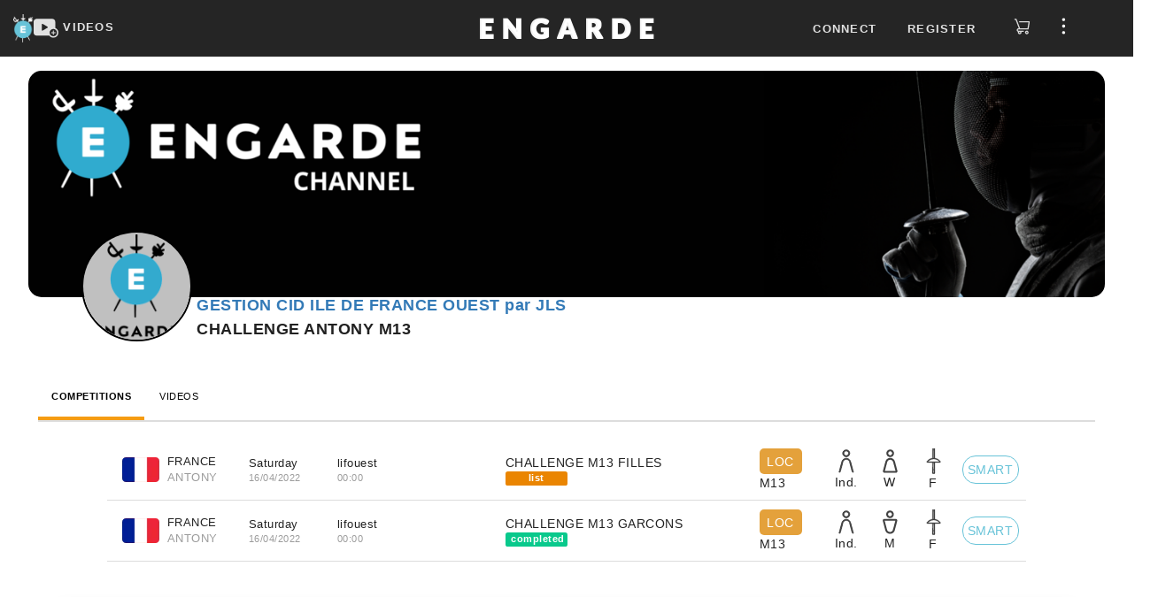

--- FILE ---
content_type: text/html; charset=UTF-8
request_url: https://engarde-service.com/tournament/lifouest/2022_challenge_antony_m13
body_size: 26265
content:
<!DOCTYPE html>
<html lang="en" xml:lang="en">
<head>
  <meta http-equiv="Content-Type" content="text/html;charset=UTF-8" />
  <meta name="viewport" content="width=device-width, initial-scale=0.7, maximum-scale=0.7" />
  <title>engarde-service: fencing competitions managed with Engarde</title>
    <meta name="description" content="Publishing the results of fencing competitions managed with Engarde">
  <meta name="keywords" content="escrime,logiciel,affichage,competition,gestion">
  <link rel="apple-touch-icon" sizes="180x180" href="https://d11m2thqdeltsz.cloudfront.net/assets/img/apple-touch-icon.png">
  <link rel="icon" href="https://d11m2thqdeltsz.cloudfront.net/assets/img/favicon.ico">
  <link type="text/css" href="https://d11m2thqdeltsz.cloudfront.net/assets/css/header-d09dbebb53.css" rel="stylesheet" />
  <script src="https://d11m2thqdeltsz.cloudfront.net/assets/js/text_en-906029162b.js"></script>
  <script src="https://d11m2thqdeltsz.cloudfront.net/assets/js/header-52e1c224b4.js"></script>
  <script>
    axios.defaults.headers.common = {};
    axios.defaults.headers.common.accept = 'application/json';
    axios.defaults.baseURL ='https://videosapi.engarde-service.com/api';
  </script>
    <noscript><META HTTP-EQUIV="Refresh" CONTENT="0;URL=/jsneeded.php"></noscript>
  <script async src="https://www.googletagmanager.com/gtag/js?id=G-H8K4C0YNMC"></script>
  <script>window.dataLayer = window.dataLayer || [];function gtag(){dataLayer.push(arguments);}gtag('js',new Date());gtag('config','G-H8K4C0YNMC');</script>
        </head>

<body>
  <div id="app"><nav class="top-menu">
  <div class="logos col-md-4">
    <div class="logoSt37">
      <a href="/" aria-label="Engarde">
        <img src="https://d11m2thqdeltsz.cloudfront.net/assets/img/engarde-logo.png" alt="logo" height="32" />
      </a>
    </div>
    <div class="channels">
      <a id="channels-link" href="https://videos.engarde-service.com">
        <svg id="channels-icon" width="28" height="28" focusable="false" aria-hidden="true" viewBox="0 0 31 24">
          <path d="M27,11.6V3.7c0-1.9-1.6-3.5-3.5-3.5H3.5C1.6,0.2,0,1.8,0,3.7v13.9c0,1.9,1.6,3.5,3.5,3.5h16 c1.1,1.6,3,2.6,5.1,2.6c3.5,0,6.3-2.8,6.3-6.3C31,14.8,29.3,12.5,27,11.6z M17.3,11.3l-5.9,3.5c-0.6,0.4-1.2,0.1-1.2-0.7V7.2 c0-0.7,0.5-1,1.2-0.7l5.9,3.5C18,10.4,18,11,17.3,11.3z M29.2,17.5c0,2.5-2,4.5-4.5,4.5c0,0,0,0,0,0c0,0,0,0,0,0 C22.1,22,20,20,20,17.4c0-2.5,2.1-4.6,4.6-4.6c2.5,0,4.5,1.9,4.6,4.3c0,0,0,0.1,0,0.1C29.2,17.3,29.2,17.4,29.2,17.5 C29.2,17.4,29.2,17.5,29.2,17.5C29.2,17.5,29.2,17.5,29.2,17.5z" fill="#e1e1e1"></path>
          <path d="M26.9,16.9h-1.6v-1.6c0-0.3-0.3-0.6-0.6-0.6c-0.3,0-0.6,0.3-0.6,0.6v1.6h-1.6c-0.3,0-0.6,0.3-0.6,0.6 c0,0.3,0.3,0.6,0.6,0.6h1.6v1.6c0,0.3,0.3,0.6,0.6,0.6c0.3,0,0.6-0.3,0.6-0.6v-1.6h1.6c0.3,0,0.6-0.3,0.6-0.6 C27.5,17.2,27.2,16.9,26.9,16.9z" fill="#e1e1e1"></path>
        </svg>
        <span class="ch-lnk-text">VIDEOS</span>
      </a>
    </div>
  </div>
  <div class="engarde-title col-md-4 text-center">
    <a href="https://engarde-service.com/">
      <img alt="Brand" src="https://d11m2thqdeltsz.cloudfront.net/assets/img/title.webp" alt="Engarde" height="32" />
    </a>
  </div>
  <div id="right_top" class="container-top-menu-items col-md-4">
          <ul id="user_no" class="top-menu-items hide">
        <li class="pr10px"><a class="floatLoginlink" role="button">Connect</a></li>
        <li class="pr10px"><a class="floatRegisterlink" role="button">Register</a></li>
        <li>
          <a class="store-link" href="https://boutique.engarde-service.com" style="margin: 0 15px 0 8px">
            <svg width="19" height="24" viewBox="0 0 25 26" fill="none">
              <path
                d='M2.99067 3.27043C2.61466 3.27043 2.24812 3.27043 1.88159 3.27043C1.64778 3.27043 1.42353 3.17756 1.2582 3.01223C1.09287 2.8469 1 2.62269 1 2.38888C1 2.15507 1.09287 1.93081 1.2582 1.76549C1.42353 1.60016 1.64778 1.50729 1.88159 1.50729H3.46148C3.68856 1.47863 3.91819 1.53511 4.10608 1.66582C4.29398 1.79653 4.42681 1.9922 4.47891 2.21508C5.53217 5.01885 6.58543 7.82156 7.63869 10.6232L9.43974 15.4166C9.46502 15.4861 9.49663 15.5525 9.52823 15.6346H9.80633C13.2715 15.6346 16.7388 15.6346 20.2083 15.6346C20.4326 15.6346 20.5242 15.5999 20.5748 15.3408C21.0298 12.5286 21.5038 9.7227 21.9746 6.91366C21.9746 6.88522 21.9746 6.85679 21.9746 6.80307H9.09222C8.96423 6.80892 8.836 6.80046 8.7099 6.77781C8.4987 6.73339 8.31119 6.61276 8.18324 6.43896C8.05529 6.26516 7.99584 6.05037 8.01615 5.83551C8.03646 5.62065 8.13514 5.4208 8.2934 5.27406C8.45166 5.12733 8.65843 5.04398 8.87421 5.03993C8.94688 5.03993 9.01954 5.03993 9.09538 5.03993H22.8341C23.6619 5.03993 24.0064 5.44122 23.8705 6.26277C23.2975 9.70692 22.7245 13.15 22.1515 16.5921C22.1402 16.712 22.1049 16.8286 22.0478 16.9346C21.9906 17.0407 21.9126 17.1343 21.8186 17.2097C21.7246 17.2851 21.6165 17.3409 21.5005 17.3738C21.3845 17.4066 21.2632 17.4159 21.1436 17.401H7.34801C7.22919 17.3915 7.10975 17.3915 6.99092 17.401C6.776 17.4363 6.58181 17.5499 6.44567 17.7199C6.30954 17.8899 6.24111 18.1043 6.25366 18.3217C6.26622 18.5392 6.35883 18.7443 6.51364 18.8975C6.66844 19.0507 6.8745 19.1411 7.09205 19.1515C7.18369 19.1515 7.27536 19.1515 7.36699 19.1515H14.1542C14.388 19.1515 14.6122 19.2444 14.7775 19.4097C14.9428 19.575 15.0358 19.7992 15.0358 20.0331C15.0358 20.2669 14.9428 20.4911 14.7775 20.6564C14.6122 20.8217 14.388 20.9146 14.1542 20.9146H11.4178C11.759 22.2607 11.4178 23.3571 10.2423 24.1092C9.79096 24.3833 9.26686 24.5135 8.73967 24.4824C8.21249 24.4514 7.70725 24.2606 7.29116 23.9354C6.36219 23.2307 6.06833 22.188 6.42538 20.8135C6.04127 20.7042 5.6864 20.5105 5.38681 20.2464C5.08722 19.9824 4.85041 19.6547 4.69376 19.2873C4.46577 18.7693 4.41687 18.1901 4.55475 17.6411C4.70749 16.9787 5.11506 16.4031 5.68913 16.0391C6.2724 15.6876 6.95624 15.5408 7.63236 15.622L2.99067 3.27043ZM8.89944 22.6873C9.0742 22.6879 9.24523 22.6365 9.39076 22.5398C9.53628 22.443 9.64974 22.3052 9.71676 22.1438C9.78378 21.9824 9.80131 21.8047 9.76714 21.6333C9.73297 21.4619 9.64863 21.3046 9.52483 21.1812C9.40104 21.0579 9.24336 20.9741 9.07185 20.9405C8.90034 20.907 8.72271 20.9251 8.56155 20.9927C8.40039 21.0603 8.26298 21.1743 8.16673 21.3202C8.07049 21.4661 8.01976 21.6372 8.02101 21.812C8.0226 22.0415 8.11366 22.2613 8.27473 22.4247C8.43581 22.5881 8.6542 22.6823 8.88362 22.6873H8.89944Z'
                fill="#DCDCDC"
              />
              <path
                d='M19.4753 24.4569C18.9505 24.4556 18.438 24.2984 18.0027 24.0053C17.5675 23.7121 17.2291 23.2963 17.0307 22.8105C16.8322 22.3247 16.7826 21.7909 16.888 21.2768C16.9935 20.7628 17.2493 20.2916 17.623 19.9232C17.9968 19.5549 18.4716 19.3058 18.9871 19.2078C19.5026 19.1097 20.0356 19.167 20.5185 19.3725C21.0014 19.5779 21.4124 19.9222 21.6992 20.3617C21.986 20.8011 22.1358 21.3159 22.1296 21.8406C22.1196 22.5379 21.8355 23.2034 21.3389 23.6929C20.8422 24.1825 20.1727 24.457 19.4753 24.4569ZM20.3632 21.8122C20.3639 21.6377 20.3127 21.4669 20.2162 21.3215C20.1197 21.1761 19.9823 21.0627 19.8212 20.9955C19.6602 20.9282 19.4828 20.9103 19.3116 20.944C19.1404 20.9777 18.983 21.0614 18.8594 21.1845C18.7358 21.3077 18.6515 21.4648 18.6173 21.6359C18.583 21.8069 18.6002 21.9844 18.6669 22.1457C18.7335 22.3069 18.8465 22.4448 18.9916 22.5418C19.1366 22.6388 19.3072 22.6906 19.4816 22.6906C19.7155 22.6906 19.94 22.5984 20.1062 22.4339C20.2724 22.2694 20.3671 22.046 20.3696 21.8122H20.3632Z'
                fill="#DCDCDC"
              />
            </svg>
          </a>
        </li>
        <li>
          <span class="btn-side-bar-menu">
            <svg width="25" height="19" viewBox="0 0 25 26" fill="none">
              <g clip-path="url(#clip0_2910_7123)">
                <path d="M12.381 5.2619C13.6959 5.2619 14.7619 4.19592 14.7619 2.88095C14.7619 1.56599 13.6959 0.5 12.381 0.5C11.066 0.5 10 1.56599 10 2.88095C10 4.19592 11.066 5.2619 12.381 5.2619Z" fill="#FFFFFF" />
                <path d="M12.381 15.3809C13.6959 15.3809 14.7619 14.3149 14.7619 13C14.7619 11.685 13.6959 10.619 12.381 10.619C11.066 10.619 10 11.685 10 13C10 14.3149 11.066 15.3809 12.381 15.3809Z" fill="#FFFFFF" />
                <path d="M12.381 25.5C13.6959 25.5 14.7619 24.434 14.7619 23.1191C14.7619 21.8041 13.6959 20.7381 12.381 20.7381C11.066 20.7381 10 21.8041 10 23.1191C10 24.434 11.066 25.5 12.381 25.5Z" fill="#FFFFFF" />
              </g>
              <defs>
                <clipPath id="clip0_2910_7123">
                  <rect width="25" height="25" fill="white" transform="translate(0 0.5)" />
                </clipPath>
              </defs>
            </svg>
          </span>
        </li>
      </ul>
        <ul id="user_ind" class="top-menu-items hide">
      <li class="account-caption"></li>
      <li class="pt8px">
        <span>
          <svg width="19" height="24" viewBox="0 0 19 24" fill="none">
            <path d="M5.91211 21.4674C6.44699 22.6442 7.73071 23.5 9.12141 23.5C10.5121 23.5 11.7958 22.6442 12.3307 21.4674H5.91211Z" fill="#DCDCDC" />
            <path d="M9.12168 2.74651C10.0845 2.74651 10.9403 2.96047 11.7961 3.17442V3.06744C11.7961 1.67674 10.6194 0.5 9.22866 0.5H9.01471C7.62401 0.5 6.44727 1.67674 6.44727 3.06744V3.17442C7.30308 2.85349 8.15889 2.74651 9.12168 2.74651Z" fill="#DCDCDC" />
            <path d="M17.5726 20.1837H0.670315C0.349384 20.1837 0.0284544 19.9698 0.0284544 19.6488C-0.0785224 19.3279 0.135431 19.007 0.349385 18.9C0.456361 18.9 0.884268 18.4721 1.41915 17.4023C2.38194 15.3698 2.5959 12.5884 2.5959 10.6628C2.5959 7.02558 5.48427 4.13721 9.12148 4.13721C12.7587 4.13721 15.6471 7.02558 15.6471 10.6628C15.6471 12.6953 15.861 15.4767 16.8238 17.4023C17.3587 18.4721 17.8936 18.793 17.8936 18.9C18.2145 19.007 18.3215 19.3279 18.2145 19.6488C18.2145 19.9698 17.8936 20.1837 17.5726 20.1837Z" fill="#DCDCDC" />
          </svg>
        </span>
      </li>
      <li>
          <a class="store-link" href="https://boutique.engarde-service.com" style="margin: 0 15px 0 20px">
            <svg width="19" height="24" viewBox="0 0 25 26" fill="none">
              <path
                d='M2.99067 3.27043C2.61466 3.27043 2.24812 3.27043 1.88159 3.27043C1.64778 3.27043 1.42353 3.17756 1.2582 3.01223C1.09287 2.8469 1 2.62269 1 2.38888C1 2.15507 1.09287 1.93081 1.2582 1.76549C1.42353 1.60016 1.64778 1.50729 1.88159 1.50729H3.46148C3.68856 1.47863 3.91819 1.53511 4.10608 1.66582C4.29398 1.79653 4.42681 1.9922 4.47891 2.21508C5.53217 5.01885 6.58543 7.82156 7.63869 10.6232L9.43974 15.4166C9.46502 15.4861 9.49663 15.5525 9.52823 15.6346H9.80633C13.2715 15.6346 16.7388 15.6346 20.2083 15.6346C20.4326 15.6346 20.5242 15.5999 20.5748 15.3408C21.0298 12.5286 21.5038 9.7227 21.9746 6.91366C21.9746 6.88522 21.9746 6.85679 21.9746 6.80307H9.09222C8.96423 6.80892 8.836 6.80046 8.7099 6.77781C8.4987 6.73339 8.31119 6.61276 8.18324 6.43896C8.05529 6.26516 7.99584 6.05037 8.01615 5.83551C8.03646 5.62065 8.13514 5.4208 8.2934 5.27406C8.45166 5.12733 8.65843 5.04398 8.87421 5.03993C8.94688 5.03993 9.01954 5.03993 9.09538 5.03993H22.8341C23.6619 5.03993 24.0064 5.44122 23.8705 6.26277C23.2975 9.70692 22.7245 13.15 22.1515 16.5921C22.1402 16.712 22.1049 16.8286 22.0478 16.9346C21.9906 17.0407 21.9126 17.1343 21.8186 17.2097C21.7246 17.2851 21.6165 17.3409 21.5005 17.3738C21.3845 17.4066 21.2632 17.4159 21.1436 17.401H7.34801C7.22919 17.3915 7.10975 17.3915 6.99092 17.401C6.776 17.4363 6.58181 17.5499 6.44567 17.7199C6.30954 17.8899 6.24111 18.1043 6.25366 18.3217C6.26622 18.5392 6.35883 18.7443 6.51364 18.8975C6.66844 19.0507 6.8745 19.1411 7.09205 19.1515C7.18369 19.1515 7.27536 19.1515 7.36699 19.1515H14.1542C14.388 19.1515 14.6122 19.2444 14.7775 19.4097C14.9428 19.575 15.0358 19.7992 15.0358 20.0331C15.0358 20.2669 14.9428 20.4911 14.7775 20.6564C14.6122 20.8217 14.388 20.9146 14.1542 20.9146H11.4178C11.759 22.2607 11.4178 23.3571 10.2423 24.1092C9.79096 24.3833 9.26686 24.5135 8.73967 24.4824C8.21249 24.4514 7.70725 24.2606 7.29116 23.9354C6.36219 23.2307 6.06833 22.188 6.42538 20.8135C6.04127 20.7042 5.6864 20.5105 5.38681 20.2464C5.08722 19.9824 4.85041 19.6547 4.69376 19.2873C4.46577 18.7693 4.41687 18.1901 4.55475 17.6411C4.70749 16.9787 5.11506 16.4031 5.68913 16.0391C6.2724 15.6876 6.95624 15.5408 7.63236 15.622L2.99067 3.27043ZM8.89944 22.6873C9.0742 22.6879 9.24523 22.6365 9.39076 22.5398C9.53628 22.443 9.64974 22.3052 9.71676 22.1438C9.78378 21.9824 9.80131 21.8047 9.76714 21.6333C9.73297 21.4619 9.64863 21.3046 9.52483 21.1812C9.40104 21.0579 9.24336 20.9741 9.07185 20.9405C8.90034 20.907 8.72271 20.9251 8.56155 20.9927C8.40039 21.0603 8.26298 21.1743 8.16673 21.3202C8.07049 21.4661 8.01976 21.6372 8.02101 21.812C8.0226 22.0415 8.11366 22.2613 8.27473 22.4247C8.43581 22.5881 8.6542 22.6823 8.88362 22.6873H8.89944Z'
                fill="#DCDCDC"
              />
              <path
                d='M19.4753 24.4569C18.9505 24.4556 18.438 24.2984 18.0027 24.0053C17.5675 23.7121 17.2291 23.2963 17.0307 22.8105C16.8322 22.3247 16.7826 21.7909 16.888 21.2768C16.9935 20.7628 17.2493 20.2916 17.623 19.9232C17.9968 19.5549 18.4716 19.3058 18.9871 19.2078C19.5026 19.1097 20.0356 19.167 20.5185 19.3725C21.0014 19.5779 21.4124 19.9222 21.6992 20.3617C21.986 20.8011 22.1358 21.3159 22.1296 21.8406C22.1196 22.5379 21.8355 23.2034 21.3389 23.6929C20.8422 24.1825 20.1727 24.457 19.4753 24.4569ZM20.3632 21.8122C20.3639 21.6377 20.3127 21.4669 20.2162 21.3215C20.1197 21.1761 19.9823 21.0627 19.8212 20.9955C19.6602 20.9282 19.4828 20.9103 19.3116 20.944C19.1404 20.9777 18.983 21.0614 18.8594 21.1845C18.7358 21.3077 18.6515 21.4648 18.6173 21.6359C18.583 21.8069 18.6002 21.9844 18.6669 22.1457C18.7335 22.3069 18.8465 22.4448 18.9916 22.5418C19.1366 22.6388 19.3072 22.6906 19.4816 22.6906C19.7155 22.6906 19.94 22.5984 20.1062 22.4339C20.2724 22.2694 20.3671 22.046 20.3696 21.8122H20.3632Z'
                fill="#DCDCDC"
              />
            </svg>
          </a>
      </li>
      <li>
        <span class="btn-side-bar-menu">
          <img id="oAvatarImgMenu_ind" src="" alt="user avatar" />
        </span>
      </li>
    </ul>
  </div>
</nav>

<div id="sidebar_overlay" class="overlay">
  <div id="sideBar" class="side-bar">
          <ul class="side-bar-menu side_ind hide">
        <li class="menu-item">
          <div class="perfil-item jcsb">
            <div class="avatar-sidebar">
              <img id="oAvatarImgSidebar_ind" src="" alt="user avatar" />
            </div>
            <div class="perfil-sidebar">
              <div class="caption-perfil">
                My account              </div>
              <a class="btn-perfil-sidebar" href="https://videos.engarde-service.com/user/profile">View Account</a>
            </div>
          </div>
        </li>

        <li class="menu-item">
          <a class="link-perfil" href="https://videos.engarde-service.com/scoutings/create">
            <div class="perfil-item">
              <span class="perfil-icon-container">
                <svg class="" width="25" height="25" focusable="false" aria-hidden="true" viewBox="0 0 31 24">
                  <path d="M27,11.6V3.7c0-1.9-1.6-3.5-3.5-3.5H3.5C1.6,0.2,0,1.8,0,3.7v13.9c0,1.9,1.6,3.5,3.5,3.5h16 c1.1,1.6,3,2.6,5.1,2.6c3.5,0,6.3-2.8,6.3-6.3C31,14.8,29.3,12.5,27,11.6z M17.3,11.3l-5.9,3.5c-0.6,0.4-1.2,0.1-1.2-0.7V7.2 c0-0.7,0.5-1,1.2-0.7l5.9,3.5C18,10.4,18,11,17.3,11.3z M29.2,17.5c0,2.5-2,4.5-4.5,4.5c0,0,0,0,0,0c0,0,0,0,0,0 C22.1,22,20,20,20,17.4c0-2.5,2.1-4.6,4.6-4.6c2.5,0,4.5,1.9,4.6,4.3c0,0,0,0.1,0,0.1C29.2,17.3,29.2,17.4,29.2,17.5 C29.2,17.4,29.2,17.5,29.2,17.5C29.2,17.5,29.2,17.5,29.2,17.5z" fill="#e1e1e1"></path>
                  <path d="M26.9,16.9h-1.6v-1.6c0-0.3-0.3-0.6-0.6-0.6c-0.3,0-0.6,0.3-0.6,0.6v1.6h-1.6c-0.3,0-0.6,0.3-0.6,0.6 c0,0.3,0.3,0.6,0.6,0.6h1.6v1.6c0,0.3,0.3,0.6,0.6,0.6c0.3,0,0.6-0.3,0.6-0.6v-1.6h1.6c0.3,0,0.6-0.3,0.6-0.6 C27.5,17.2,27.2,16.9,26.9,16.9z" fill="#e1e1e1"></path>
                </svg>
              </span>
              Create            </div>
          </a>
        </li>

        <li class="menu-item">
          <a class="link-perfil" href="https://videos.engarde-service.com/user/change-password">
            <div class="perfil-item">
              <span class="perfil-icon-container">
                <svg width="25" height="25" viewBox="0 0 17 23" fill="none">
                  <path d="M8.07445 0C5.26594 0 2.92552 2.44681 2.92552 5.38298V7.58511H0.702126C0.351063 7.58511 0 7.95213 0 8.44149V14.5585C0 19.2074 3.62765 23 8.07445 23C12.5212 23 16.1489 19.2074 16.1489 14.5585V8.44149C16.1489 7.95213 15.7978 7.58511 15.3297 7.58511H13.2234V5.38298C13.2234 2.32447 10.883 0 8.07445 0ZM4.4468 5.38298C4.4468 3.30319 6.08509 1.59043 8.07445 1.59043C10.0638 1.59043 11.7021 3.30319 11.7021 5.38298V7.58511H4.4468V5.38298ZM14.6276 9.29787V14.5585C14.6276 18.3511 11.7021 21.4096 8.07445 21.4096C4.4468 21.4096 1.52127 18.3511 1.52127 14.5585V9.29787H14.6276Z" fill="#fff" />
                  <path d="M8.07501 12.2341C7.60692 12.2341 7.25586 12.6012 7.25586 13.0905V16.149C7.25586 16.6384 7.60692 17.0054 8.07501 17.0054C8.54309 17.0054 8.89415 16.6384 8.89415 16.149V13.0905C8.89415 12.6012 8.54309 12.2341 8.07501 12.2341Z" fill="#fff" />
                </svg>
              </span>
              Change Password
            </div>
          </a>
        </li>
      </ul>

        <ul class="side-bar-menu side_no">

      <li class="menu-item">
        <a id="linkChangeLanguage" role="button" class="link-menu link-flex">
          <div>
            <svg width="25" height="25" viewBox="0 0 23 22" fill="none">
              <path d="M22 5.95294C22 5.69412 21.8706 5.30588 21.7412 5.04706C21.4824 4.27059 20.8353 3.88235 19.9294 3.88235C16.9529 3.88235 13.9765 3.88235 11.1294 3.88235C11 3.88235 10.8706 3.88235 10.7412 3.88235C10.7412 3.49412 10.6118 3.10588 10.6118 2.71765C10.6118 2.32941 10.4824 1.94118 10.4824 1.68235C10.3529 0.647059 9.57647 0 8.54118 0C6.34118 0 4.27059 0 2.07059 0C0.905882 0 0 0.905882 0 2.07059C0 6.72941 0 11.3882 0 16.0471C0 16.3059 0.129412 16.6941 0.258824 16.9529C0.517647 17.7294 1.16471 18.1176 2.07059 18.1176C3.75294 18.1176 5.43529 18.1176 7.11765 18.1176C7.37647 18.1176 7.37647 18.1176 7.37647 18.3765C7.37647 19.0235 7.50588 19.5412 7.63529 20.1882C7.76471 21.3529 8.67059 22 9.70588 22C13.2 22 16.5647 22 20.0588 22C21.2235 22 22.1294 21.0941 22.1294 19.9294C22 15.2706 22 10.6118 22 5.95294ZM2.07059 16.8235C1.55294 16.8235 1.29412 16.5647 1.29412 15.9176C1.29412 11.3882 1.29412 6.72941 1.29412 2.07059C1.29412 1.55294 1.55294 1.29412 2.07059 1.29412C4.14118 1.29412 6.21176 1.29412 8.41176 1.29412C8.92941 1.29412 9.18823 1.55294 9.18823 2.07059C9.44706 3.62353 9.57647 5.17647 9.83529 6.85882C10.0941 8.8 10.3529 10.7412 10.6118 12.6824C10.7412 13.9765 11 15.4 11.1294 16.6941C11 16.6941 10.8706 16.6941 10.8706 16.6941C7.89412 16.8235 5.04706 16.8235 2.07059 16.8235ZM8.92941 19.8C8.8 19.1529 8.8 18.6353 8.67059 18.1176C9.18823 18.1176 9.83529 18.1176 10.3529 18.1176C9.83529 18.6353 9.44706 19.2824 8.92941 19.8ZM19.9294 20.7059C16.6941 20.7059 13.4588 20.7059 10.2235 20.7059C10.0941 20.7059 10.0941 20.7059 9.96471 20.7059C9.96471 20.5765 10.0941 20.5765 10.0941 20.5765C10.8706 19.8 11.5176 18.8941 12.2941 18.1176C12.5529 17.8588 12.6824 17.4706 12.5529 17.0824C12.2941 15.4 12.1647 13.7176 11.9059 12.1647C11.6471 10.7412 11.3882 9.44706 11.2588 8.02353C11.1294 7.11765 11 6.21176 10.8706 5.17647C11 5.17647 11.1294 5.17647 11.1294 5.17647C13.9765 5.17647 16.9529 5.17647 19.8 5.17647C20.4471 5.17647 20.7059 5.43529 20.7059 5.95294C20.7059 10.6118 20.7059 15.2706 20.7059 19.8C20.7059 20.4471 20.4471 20.7059 19.9294 20.7059Z" fill="#fff" />
              <path d="M18.6345 9.70586C18.5051 9.70586 18.5051 9.70586 18.3757 9.70586C17.8581 9.70586 17.3404 9.70586 16.6934 9.70586C16.6934 9.44704 16.6934 9.31763 16.6934 9.0588C16.6934 8.67057 16.4345 8.41174 16.0463 8.41174C15.7875 8.41174 15.5287 8.67057 15.5287 9.0588C15.5287 9.18821 15.5287 9.44704 15.5287 9.70586C14.8816 9.70586 14.2345 9.70586 13.7169 9.70586C13.1993 9.70586 12.9404 9.96468 12.9404 10.3529C12.9404 10.7412 13.1993 11 13.5875 11C13.7169 11 13.7169 11.1294 13.8463 11.1294C13.9757 11.3882 14.1051 11.647 14.2345 11.9059C14.6228 12.5529 14.8816 13.0706 15.2698 13.847C14.8816 14.2353 14.364 14.4941 13.9757 14.8823C13.8463 15.0117 13.7169 15.1412 13.7169 15.2706C13.5875 15.5294 13.7169 15.7882 13.9757 15.9176C14.2345 16.047 14.4934 16.047 14.7522 15.9176C15.2698 15.5294 15.6581 15.1412 16.1757 14.7529C16.3051 14.6235 16.4345 14.6235 16.564 14.7529C16.9522 15.1412 17.4698 15.5294 17.8581 15.9176C18.1169 16.1764 18.5051 16.047 18.764 15.7882C19.0228 15.5294 18.8934 15.1412 18.6345 14.8823C18.3757 14.7529 18.2463 14.6235 17.9875 14.3647C17.7287 14.1059 17.4698 13.847 17.211 13.7176C17.8581 12.9412 18.3757 12.0353 18.764 11L18.8934 10.8706C19.1522 11 19.411 10.7412 19.411 10.3529C19.411 9.96468 19.0228 9.70586 18.6345 9.70586ZM16.1757 12.9412C15.6581 12.2941 15.2698 11.647 15.1404 11C15.7875 11 16.564 11 17.211 11C17.211 11 17.211 11 17.3404 11C16.9522 11.647 16.564 12.2941 16.1757 12.9412Z" fill="#fff" />
              <path d="M7.1169 5.17648C6.98749 4.78824 6.85808 4.52942 6.46984 4.52942C6.08161 4.52942 5.69337 4.52942 5.30514 4.52942C4.9169 4.52942 4.65808 4.78824 4.52866 5.17648C4.52866 5.56471 4.39925 6.08236 4.26984 6.4706C4.01102 8.15295 3.62278 9.70589 3.36396 11.3882C3.23455 11.9059 3.36396 12.1647 3.75219 12.2941C4.14043 12.2941 4.52866 12.0353 4.52866 11.6471C4.65808 11 4.78749 10.4824 4.9169 9.8353C4.9169 9.70589 5.04631 9.70589 5.17572 9.70589C5.69337 9.70589 6.08161 9.70589 6.59925 9.70589C6.72866 9.70589 6.85808 9.8353 6.85808 9.96471C6.98749 10.6118 7.1169 11.2588 7.24631 11.7765C7.37572 12.1647 7.63455 12.2941 7.89337 12.2941C8.15219 12.2941 8.41102 12.0353 8.41102 11.6471V11.5177C8.02278 9.31765 7.50514 7.24707 7.1169 5.17648ZM5.17572 8.41177C5.30514 7.50589 5.56396 6.72942 5.69337 5.82354C5.82278 5.82354 5.82278 5.82354 5.95219 5.82354C6.08161 6.72942 6.34043 7.50589 6.46984 8.41177C6.08161 8.41177 5.69337 8.41177 5.17572 8.41177Z" fill="#fff" />
            </svg>
          </div>
          <span id="languageCaption">
            English          </span>
          <span class="caret" style="margin-left: 40%;"></span>
        </a>
        <ul class="sub-menu">
          <li><button id="linkFrench" class="link-submenu">Passer au Français</button></li>
        </ul>
      </li>

      <li class="menu-item">
        <a class="link-perfil" target="_blank" href="https://www.engarde-escrime.com/faqs">
          <div class="perfil-item">
            <span class="perfil-icon-container ion-help-circled"></span>FAQ
          </div>
        </a>
      </li>

      <li class="menu-item">
        <a class="link-perfil" href="https://engarde-service.com/legal">
          <div class="perfil-item">
            <span class="perfil-icon-container">
              <svg width="25" height="25" viewBox="0 0 23 20" fill="none">
                <path d="M22.8051 14.2287C22.567 13.7734 22.091 13.5457 21.615 13.7734C21.139 14.001 20.901 14.4563 21.139 14.9116C21.377 15.4808 21.258 16.1638 20.901 16.6191C20.544 17.1882 19.949 17.4159 19.354 17.4159H3.7645C3.05048 17.4159 2.45546 17.0744 2.09845 16.5053C1.74144 15.9361 1.74144 15.2531 2.09845 14.684L9.83368 2.61808C10.1907 2.04893 10.7857 1.70744 11.4997 1.70744C12.2137 1.70744 12.8088 2.04893 13.1658 2.61808L18.8779 11.4968C19.1159 11.9521 19.711 12.0659 20.068 11.7244C20.544 11.4968 20.663 10.9276 20.306 10.5861L14.5938 1.70744C13.8798 0.682976 12.6898 0 11.3807 0C10.0717 0 8.88165 0.682976 8.16763 1.70744L0.551407 13.6595C-0.162614 14.7978 -0.162614 16.1638 0.432403 17.3021C1.14642 18.4404 2.33646 19.1233 3.6455 19.1233H19.2349C20.544 19.1233 21.615 18.5542 22.329 17.5297C23.0431 16.6191 23.1621 15.367 22.8051 14.2287Z" fill="#fff" />
                <path d="M11.4999 15.7085C11.9759 15.7085 12.4519 15.367 12.4519 14.7978C12.4519 14.3425 12.0949 13.8872 11.4999 13.8872C11.0239 13.8872 10.5479 14.2287 10.5479 14.7978C10.5479 15.367 11.0239 15.7085 11.4999 15.7085Z" fill="#fff" />
                <path d="M12.4519 11.8382V5.57763C12.4519 5.12231 12.0949 4.66699 11.4999 4.66699C11.0239 4.66699 10.5479 5.12231 10.5479 5.57763V11.9521C10.5479 12.4074 10.9049 12.8627 11.4999 12.8627C11.9759 12.7489 12.4519 12.4074 12.4519 11.8382Z" fill="#fff" />
              </svg>
            </span>
            Legal Notice
          </div>
        </a>
      </li>

      <li class=" menu-item">
        <a class="link-perfil" href="https://engarde-service.com/privacy">
          <div class="perfil-item">
            <span class="perfil-icon-container">
              <svg width="25" height="25" fill="#fff" viewBox=" 0 0 24 24" data-testid="PolicyOutlinedIcon">
                <path d="M12 1 3 5v6c0 5.55 3.84 10.74 9 12 5.16-1.26 9-6.45 9-12V5l-9-4zm7 10c0 1.85-.51 3.65-1.38 5.21l-1.45-1.45c1.29-1.94 1.07-4.58-.64-6.29-1.95-1.95-5.12-1.95-7.07 0-1.95 1.95-1.95 5.12 0 7.07 1.71 1.71 4.35 1.92 6.29.64l1.72 1.72c-1.19 1.42-2.73 2.51-4.47 3.04-4.02-1.25-7-5.42-7-9.94V6.3l7-3.11 7 3.11V11zm-7 4c-1.66 0-3-1.34-3-3s1.34-3 3-3 3 1.34 3 3-1.34 3-3 3z"></path>
              </svg>
            </span>
            Privacy Policy
          </div>
        </a>
      </li>
    </ul>

          <ul class="side-bar-menu side_ind hide">
        <li class="menu-item">
          <div class="perfil-item">
            <span class="perfil-icon-container">
              <svg width="30" height="30" viewBox="0 0 25 25" fill="none">
                <g clip-path="url(#clip0_3613_12424)">
                  <path d="M12.5178 0.750013L12.5176 0.750013C10.193 0.746529 7.91965 1.43265 5.98512 2.72152C4.05058 4.01039 2.54181 5.84411 1.64971 7.99068C0.757604 10.1373 0.522276 12.5002 0.973457 14.7806C1.42464 17.061 2.54207 19.1563 4.18438 20.8014C5.82669 22.4465 7.92008 23.5675 10.1997 24.0226C12.4793 24.4777 14.8426 24.2464 16.9907 23.358C19.1388 22.4696 20.9751 20.9639 22.2673 19.0316C23.5595 17.0993 24.2495 14.8271 24.25 12.5025V12.5023C24.2486 9.38933 23.0128 6.40389 20.8134 4.20076C18.6141 1.99763 15.6308 0.756675 12.5178 0.750013ZM2.08725 12.5025V12.2976L2.0771 12.2956C2.13169 9.60449 3.22479 7.0354 5.13224 5.12883C7.08797 3.174 9.73979 2.07562 12.505 2.07498L12.5052 2.07498C14.5679 2.07308 16.5849 2.68298 18.301 3.82761C20.017 4.97224 21.355 6.60015 22.1458 8.50536C22.9365 10.4106 23.1443 12.5075 22.7431 14.5309C22.3418 16.5542 21.3494 18.4131 19.8915 19.8724C18.4336 21.3317 16.5756 22.3258 14.5526 22.7289C12.5296 23.132 10.4325 22.9261 8.52655 22.1371C6.62061 21.3482 4.9915 20.0117 3.84528 18.2967C2.69907 16.5817 2.08725 14.5652 2.08725 12.5025Z" fill="#fff" stroke="#838383" stroke-width="0.5" />
                  <path d="M16.1457 3.62513C16.1447 3.70667 16.1195 3.78606 16.0733 3.85323C16.027 3.9204 15.9619 3.97233 15.8861 4.00239C15.8103 4.03244 15.7272 4.03928 15.6475 4.02205C15.5678 4.00481 15.4951 3.96428 15.4385 3.90559C15.3819 3.8469 15.344 3.77273 15.3297 3.69247C15.3153 3.6122 15.3251 3.52947 15.3579 3.45481C15.3907 3.38015 15.4449 3.3169 15.5137 3.27313C15.5825 3.22936 15.6628 3.20703 15.7443 3.20898C15.8519 3.21341 15.9536 3.25911 16.0284 3.33661C16.1031 3.41412 16.1452 3.51745 16.1457 3.62513Z" fill="#fff" />
                  <path d="M15.74 20.9687C15.8475 20.97 15.9503 21.0136 16.0258 21.0901C16.1014 21.1667 16.1438 21.2699 16.1438 21.3775C16.142 21.4855 16.0983 21.5887 16.0222 21.6653C15.946 21.742 15.8431 21.7862 15.735 21.7887C15.6785 21.7931 15.6217 21.7857 15.5682 21.7671C15.5146 21.7485 15.4655 21.719 15.4239 21.6805C15.3823 21.642 15.3491 21.5953 15.3264 21.5434C15.3037 21.4914 15.292 21.4353 15.292 21.3787C15.292 21.322 15.3037 21.2659 15.3264 21.214C15.3491 21.162 15.3823 21.1154 15.4239 21.0769C15.4655 21.0384 15.5146 21.0089 15.5682 20.9903C15.6217 20.9717 15.6785 20.9643 15.735 20.9687H15.74Z" fill="#fff" />
                  <path d="M9.68091 21.3725C9.68225 21.4803 9.64118 21.5844 9.56656 21.6622C9.49195 21.74 9.38973 21.7854 9.28195 21.7886C9.22647 21.7896 9.17138 21.7795 9.11987 21.7589C9.06836 21.7383 9.02148 21.7075 8.98201 21.6685C8.94255 21.6295 8.91129 21.583 8.89006 21.5317C8.86883 21.4805 8.85807 21.4255 8.85841 21.37C8.85905 21.3167 8.87022 21.264 8.89123 21.2149C8.91225 21.1659 8.94271 21.1214 8.9809 21.0841C9.01909 21.0469 9.06425 21.0175 9.1138 20.9977C9.16334 20.9779 9.2163 20.968 9.26966 20.9687C9.37746 20.9686 9.48096 21.0109 9.55787 21.0864C9.63479 21.162 9.67897 21.2647 9.68091 21.3725Z" fill="#fff" />
                  <path d="M21.7881 15.7258C21.7882 15.8337 21.7464 15.9374 21.6715 16.015C21.5967 16.0926 21.4945 16.1381 21.3868 16.142C21.3334 16.1436 21.2802 16.1347 21.2303 16.1158C21.1804 16.0969 21.1347 16.0683 21.0958 16.0317C21.0569 15.9951 21.0256 15.9513 21.0037 15.9026C20.9818 15.8539 20.9697 15.8013 20.9681 15.7479C20.9658 15.6923 20.9748 15.6368 20.9946 15.5847C21.0143 15.5327 21.0445 15.4851 21.0832 15.4451C21.1219 15.405 21.1683 15.3732 21.2196 15.3516C21.271 15.33 21.3261 15.3191 21.3818 15.3195C21.4352 15.3195 21.488 15.33 21.5373 15.3504C21.5866 15.3708 21.6314 15.4008 21.6691 15.4385C21.7069 15.4762 21.7368 15.521 21.7572 15.5703C21.7776 15.6196 21.7881 15.6725 21.7881 15.7258Z" fill="#fff" />
                  <path d="M4.02997 15.721C4.03329 15.829 3.99373 15.934 3.91989 16.0129C3.84606 16.0918 3.74397 16.1382 3.63597 16.1421C3.5805 16.1434 3.52531 16.1336 3.47368 16.1133C3.42204 16.0929 3.37501 16.0625 3.33531 16.0237C3.29562 15.9849 3.26407 15.9386 3.24255 15.8875C3.22102 15.8363 3.20995 15.7814 3.20996 15.7259C3.21797 15.6227 3.26462 15.5262 3.34063 15.4559C3.41664 15.3855 3.51639 15.3464 3.61995 15.3464C3.72351 15.3464 3.82329 15.3855 3.8993 15.4559C3.97531 15.5262 4.02196 15.6227 4.02997 15.7259V15.721Z" fill="#fff" />
                  <path d="M12.501 2.64497C12.5544 2.64399 12.6075 2.65364 12.6572 2.67334C12.7069 2.69304 12.7522 2.7224 12.7905 2.75973C12.8287 2.79707 12.8592 2.84166 12.8801 2.89086C12.901 2.94006 12.9119 2.99293 12.9122 3.04639C12.9142 3.12811 12.8917 3.20858 12.8477 3.27749C12.8038 3.3464 12.7402 3.40062 12.6653 3.43326C12.5903 3.4659 12.5074 3.47547 12.427 3.46074C12.3466 3.446 12.2723 3.40764 12.2138 3.35054C12.1553 3.29343 12.1152 3.22015 12.0985 3.14012C12.0818 3.06009 12.0894 2.97692 12.1202 2.9012C12.151 2.82548 12.2037 2.76064 12.2715 2.71501C12.3393 2.66937 12.4192 2.64499 12.501 2.64497Z" fill="#fff" />
                  <path d="M21.9449 12.0889C21.9983 12.0886 22.0512 12.0988 22.1006 12.1189C22.15 12.139 22.195 12.1686 22.233 12.2061C22.2709 12.2436 22.3011 12.2882 22.3218 12.3374C22.3426 12.3866 22.3534 12.4393 22.3537 12.4927C22.3537 12.6011 22.3106 12.7051 22.234 12.7818C22.1573 12.8584 22.0533 12.9015 21.9449 12.9015C21.8365 12.9015 21.7325 12.8584 21.6559 12.7818C21.5792 12.7051 21.5361 12.6011 21.5361 12.4927C21.5365 12.4393 21.5473 12.3866 21.568 12.3374C21.5887 12.2882 21.6189 12.2436 21.6569 12.2061C21.6948 12.1686 21.7398 12.139 21.7892 12.1189C21.8387 12.0988 21.8916 12.0886 21.9449 12.0889Z" fill="#fff" />
                  <path d="M3.06706 12.0887C3.14876 12.0907 3.22801 12.1171 3.29467 12.1643C3.36133 12.2116 3.41239 12.2777 3.44133 12.3541C3.47028 12.4306 3.4758 12.5139 3.45718 12.5935C3.43855 12.6731 3.39664 12.7452 3.33679 12.8009C3.27693 12.8566 3.20186 12.8931 3.12113 12.9059C3.04041 12.9187 2.9577 12.9072 2.88357 12.8727C2.80944 12.8383 2.74724 12.7826 2.70492 12.7127C2.6626 12.6428 2.64208 12.5619 2.64597 12.4802C2.64788 12.4269 2.6603 12.3743 2.6825 12.3258C2.7047 12.2772 2.73624 12.2335 2.77535 12.1971C2.81446 12.1607 2.86036 12.1325 2.91041 12.1138C2.96047 12.0952 3.01369 12.0867 3.06706 12.0887Z" fill="#fff" />
                  <path d="M12.5012 21.535C12.583 21.535 12.6628 21.5594 12.7307 21.6051C12.7985 21.6507 12.8512 21.7155 12.882 21.7912C12.9128 21.8669 12.9204 21.9502 12.9037 22.0302C12.887 22.1102 12.8469 22.1835 12.7883 22.2406C12.7298 22.2977 12.6556 22.336 12.5752 22.3508C12.4948 22.3655 12.4119 22.3559 12.3369 22.3233C12.262 22.2906 12.1984 22.2364 12.1544 22.1675C12.1105 22.0986 12.088 22.0181 12.09 21.9364C12.0919 21.8288 12.1362 21.7264 12.2131 21.6513C12.2901 21.5761 12.3936 21.5343 12.5012 21.535Z" fill="#fff" />
                  <path d="M9.28407 3.20907C9.34009 3.20866 9.39561 3.21971 9.44721 3.24153C9.49881 3.26335 9.54539 3.29545 9.58413 3.33592C9.62287 3.37639 9.65294 3.4244 9.67248 3.4769C9.69202 3.52941 9.70061 3.58532 9.69776 3.64127C9.6949 3.69722 9.68064 3.75197 9.65585 3.80221C9.63107 3.85245 9.59631 3.89714 9.55365 3.93345C9.51099 3.96977 9.46135 3.99697 9.4078 4.01341C9.35425 4.02986 9.29791 4.03521 9.24223 4.02911C9.18884 4.02627 9.13654 4.01293 9.08832 3.98985C9.0401 3.96677 8.99691 3.93436 8.96123 3.89456C8.92554 3.85475 8.89803 3.80835 8.88033 3.7579C8.86263 3.70746 8.85507 3.65401 8.85806 3.60063C8.86501 3.49307 8.91319 3.39232 8.99255 3.31939C9.0719 3.24645 9.17631 3.20694 9.28407 3.20907Z" fill="#fff" />
                  <path d="M21.3663 9.68042C21.2573 9.68042 21.1527 9.63712 21.0755 9.55999C20.9984 9.48287 20.9551 9.37826 20.9551 9.26919C20.9551 9.16012 20.9984 9.05551 21.0755 8.97839C21.1527 8.90127 21.2573 8.85791 21.3663 8.85791C21.4217 8.85886 21.4764 8.87084 21.5272 8.89308C21.5779 8.91532 21.6237 8.94738 21.662 8.98747C21.7002 9.02756 21.7301 9.07485 21.75 9.12659C21.7698 9.17832 21.7792 9.23347 21.7776 9.28885C21.7731 9.39468 21.7277 9.49465 21.651 9.56769C21.5743 9.64073 21.4722 9.68115 21.3663 9.68042Z" fill="#fff" />
                  <path d="M3.62623 8.85547C3.70776 8.85647 3.78716 8.88169 3.85433 8.92791C3.9215 8.97414 3.97343 9.03933 4.00348 9.11513C4.03354 9.19093 4.04038 9.27393 4.02314 9.35362C4.00591 9.43332 3.96538 9.50612 3.90669 9.56272C3.848 9.61933 3.7738 9.6572 3.69354 9.67154C3.61327 9.68588 3.53054 9.67606 3.45588 9.64328C3.38122 9.61051 3.318 9.55625 3.27423 9.48745C3.23046 9.41866 3.20813 9.33841 3.21008 9.25689C3.21451 9.1493 3.26021 9.04758 3.33771 8.97282C3.41522 8.89807 3.51855 8.85601 3.62623 8.85547Z" fill="#fff" />
                  <path d="M14.5539 3.18664C14.5539 3.29571 14.5106 3.40032 14.4335 3.47744C14.3564 3.55456 14.2518 3.59792 14.1427 3.59792C14.0336 3.59792 13.929 3.55456 13.8519 3.47744C13.7748 3.40032 13.7315 3.29571 13.7315 3.18664C13.7311 3.13342 13.7414 3.0807 13.7618 3.03153C13.7821 2.98235 13.8121 2.93775 13.85 2.90035C13.8879 2.86294 13.9329 2.83347 13.9823 2.81371C14.0317 2.79395 14.0846 2.78429 14.1378 2.78528C14.1915 2.78397 14.245 2.79335 14.2951 2.81287C14.3453 2.8324 14.391 2.86169 14.4297 2.89902C14.4684 2.93636 14.4994 2.98101 14.5207 3.03039C14.542 3.07976 14.5533 3.13286 14.5539 3.18664Z" fill="#fff" />
                  <path d="M3.18661 10.4464C3.29568 10.4464 3.40029 10.4897 3.47741 10.5668C3.55454 10.644 3.59787 10.7486 3.59787 10.8576C3.59787 10.9667 3.55454 11.0713 3.47741 11.1484C3.40029 11.2256 3.29568 11.2689 3.18661 11.2689C3.07754 11.2689 2.97296 11.2256 2.89584 11.1484C2.81872 11.0713 2.77539 10.9667 2.77539 10.8576C2.77539 10.7486 2.81872 10.644 2.89584 10.5668C2.97296 10.4897 3.07754 10.4464 3.18661 10.4464Z" fill="#fff" />
                  <path d="M11.2719 3.2014C11.2701 3.25541 11.2577 3.30856 11.2354 3.35777C11.2131 3.40699 11.1813 3.45131 11.1419 3.48824C11.1024 3.52517 11.0561 3.55398 11.0055 3.57301C10.9549 3.59203 10.9011 3.60088 10.8471 3.5991C10.7931 3.59732 10.74 3.58491 10.6908 3.5626C10.6416 3.54029 10.5972 3.50856 10.5603 3.46912C10.5234 3.42967 10.4946 3.38334 10.4756 3.33276C10.4565 3.28219 10.4477 3.22835 10.4494 3.17435C10.4552 3.06698 10.5032 2.96625 10.5831 2.89425C10.6629 2.82224 10.7681 2.78481 10.8755 2.79018C10.9286 2.79082 10.9811 2.80199 11.0298 2.82307C11.0786 2.84414 11.1227 2.87469 11.1596 2.91295C11.1965 2.9512 11.2254 2.99641 11.2447 3.04593C11.264 3.09545 11.2732 3.14828 11.2719 3.2014Z" fill="#fff" />
                  <path d="M20.1486 6.42233C20.1486 6.53139 20.1053 6.63601 20.0282 6.71313C19.9511 6.79025 19.8465 6.83355 19.7374 6.83355C19.6284 6.83355 19.5237 6.79025 19.4466 6.71313C19.3695 6.63601 19.3262 6.53139 19.3262 6.42233C19.3265 6.36908 19.3373 6.31643 19.3581 6.2674C19.3788 6.21836 19.4091 6.17388 19.4471 6.13658C19.4851 6.09927 19.5301 6.06985 19.5795 6.05C19.6289 6.03015 19.6817 6.02025 19.735 6.0209C19.8424 6.02147 19.9454 6.06357 20.0225 6.13838C20.0997 6.21319 20.1448 6.31496 20.1486 6.42233Z" fill="#fff" />
                  <path d="M22.2096 10.8576C22.2105 10.9109 22.201 10.9638 22.1815 11.0133C22.1619 11.0628 22.1327 11.108 22.0957 11.1462C22.0586 11.1844 22.0143 11.215 21.9654 11.236C21.9165 11.2571 21.8639 11.2682 21.8106 11.2689C21.7016 11.2689 21.597 11.2256 21.5199 11.1484C21.4427 11.0713 21.3994 10.9667 21.3994 10.8576C21.3994 10.7486 21.4427 10.644 21.5199 10.5668C21.597 10.4897 21.7016 10.4464 21.8106 10.4464C21.918 10.4484 22.0202 10.4927 22.0949 10.5697C22.1697 10.6468 22.2109 10.7503 22.2096 10.8576Z" fill="#fff" />
                  <path d="M22.2091 14.1377C22.2104 14.1909 22.2011 14.2439 22.1819 14.2935C22.1626 14.3432 22.1337 14.3885 22.0969 14.427C22.06 14.4654 22.016 14.4963 21.9672 14.5176C21.9184 14.5389 21.8658 14.5504 21.8126 14.5514C21.7035 14.5514 21.5989 14.508 21.5218 14.4309C21.4447 14.3538 21.4014 14.2492 21.4014 14.1402C21.4014 14.0311 21.4447 13.9265 21.5218 13.8494C21.5989 13.7722 21.7035 13.7289 21.8126 13.7289C21.8655 13.7295 21.9178 13.7407 21.9664 13.7616C22.015 13.7825 22.059 13.8128 22.0959 13.8508C22.1327 13.8888 22.1617 13.9337 22.1811 13.9829C22.2006 14.0322 22.21 14.0848 22.2091 14.1377Z" fill="#fff" />
                  <path d="M4.85475 6.41989C4.85795 6.31231 4.90295 6.21022 4.98019 6.13528C5.05743 6.06034 5.16084 6.01842 5.26846 6.01846C5.3218 6.01781 5.37471 6.02783 5.42415 6.04786C5.47358 6.06789 5.51852 6.09756 5.55635 6.13516C5.59418 6.17276 5.62415 6.21751 5.64449 6.26682C5.66482 6.31613 5.67512 6.36902 5.67479 6.42235C5.67917 6.47887 5.67182 6.53564 5.6532 6.58918C5.63459 6.64272 5.6051 6.69187 5.5666 6.73347C5.5281 6.77508 5.48141 6.80829 5.42947 6.83099C5.37753 6.85369 5.32145 6.86538 5.26477 6.86538C5.20808 6.86538 5.15201 6.85369 5.10007 6.83099C5.04813 6.80829 5.00143 6.77508 4.96293 6.73347C4.92443 6.69187 4.89495 6.64272 4.87633 6.58918C4.85771 6.53564 4.85036 6.47887 4.85475 6.42235V6.41989Z" fill="#fff" />
                  <path d="M18.9786 5.24794C18.9809 5.30126 18.9726 5.35449 18.954 5.40455C18.9355 5.45461 18.9072 5.50048 18.8707 5.53946C18.8343 5.57844 18.7904 5.60974 18.7417 5.63157C18.693 5.65339 18.6404 5.6653 18.5871 5.66656C18.5308 5.67207 18.474 5.6659 18.4202 5.64846C18.3664 5.63102 18.3168 5.60268 18.2744 5.56519C18.2321 5.52771 18.1979 5.48193 18.1741 5.43064C18.1502 5.37936 18.1372 5.32371 18.1359 5.26718C18.1345 5.21064 18.1448 5.1544 18.1662 5.10203C18.1875 5.04966 18.2195 5.00226 18.2599 4.96279C18.3004 4.92331 18.3486 4.89261 18.4015 4.87261C18.4544 4.85261 18.5109 4.84377 18.5674 4.84658C18.6749 4.84591 18.7784 4.88765 18.8554 4.96279C18.9324 5.03793 18.9767 5.14038 18.9786 5.24794Z" fill="#fff" />
                  <path d="M6.84438 5.24784C6.84397 5.3552 6.80279 5.45842 6.72919 5.53659C6.65559 5.61477 6.55507 5.66205 6.44792 5.66892C6.39471 5.67224 6.34137 5.66491 6.29106 5.64727C6.24076 5.62964 6.19452 5.6021 6.15504 5.56629C6.11556 5.53048 6.08364 5.48713 6.06119 5.43878C6.03875 5.39043 6.02621 5.33802 6.02434 5.28475C6.02066 5.22945 6.02828 5.17403 6.0467 5.12176C6.06513 5.06949 6.09399 5.02149 6.13153 4.98072C6.16908 4.93995 6.21451 4.90725 6.26509 4.88459C6.31567 4.86193 6.37032 4.84976 6.42573 4.84888C6.53343 4.84876 6.63703 4.89019 6.715 4.96449C6.79297 5.03879 6.83931 5.14026 6.84438 5.24784Z" fill="#fff" />
                  <path d="M5.2732 18.9764C5.16579 18.9784 5.06184 18.9383 4.98361 18.8646C4.90537 18.791 4.85904 18.6897 4.85456 18.5823C4.85358 18.5269 4.8636 18.4719 4.88405 18.4204C4.90449 18.3689 4.93498 18.3221 4.97369 18.2824C5.0124 18.2428 5.05857 18.2113 5.10956 18.1896C5.16055 18.168 5.21534 18.1566 5.27074 18.1563C5.37794 18.1613 5.47927 18.2068 5.55424 18.2836C5.6292 18.3604 5.67222 18.4628 5.6746 18.5701C5.67558 18.6233 5.66589 18.6761 5.64613 18.7255C5.62637 18.7749 5.59693 18.8199 5.55953 18.8578C5.52212 18.8957 5.47752 18.9256 5.42834 18.946C5.37917 18.9664 5.32643 18.9767 5.2732 18.9764Z" fill="#fff" />
                  <path d="M20.1482 18.5725C20.1469 18.6801 20.1032 18.7828 20.0267 18.8584C19.9502 18.934 19.847 18.9764 19.7394 18.9764C19.684 18.9781 19.6287 18.9684 19.5773 18.9477C19.5258 18.9271 19.4792 18.896 19.4403 18.8565C19.4014 18.8169 19.3711 18.7697 19.3514 18.7179C19.3317 18.6661 19.3229 18.6107 19.3257 18.5553C19.3325 18.4479 19.3798 18.3471 19.4579 18.2731C19.536 18.1991 19.6392 18.1573 19.7468 18.1563C19.8544 18.1607 19.9561 18.2065 20.0309 18.284C20.1056 18.3615 20.1476 18.4648 20.1482 18.5725Z" fill="#fff" />
                  <path d="M6.84408 19.7423C6.84028 19.8499 6.79517 19.9519 6.71813 20.0271C6.64108 20.1023 6.53802 20.145 6.43036 20.1462C6.37497 20.1459 6.3202 20.1344 6.26939 20.1123C6.21858 20.0902 6.17281 20.0581 6.13481 20.0178C6.09681 19.9775 6.0674 19.9299 6.04836 19.8779C6.02932 19.8259 6.02103 19.7705 6.02404 19.7152C6.02529 19.662 6.03721 19.6095 6.05906 19.5609C6.08091 19.5124 6.11226 19.4686 6.15128 19.4323C6.1903 19.3961 6.23618 19.368 6.28622 19.3497C6.33627 19.3315 6.38948 19.3235 6.44269 19.3261C6.54987 19.3317 6.65092 19.3778 6.72543 19.4551C6.79994 19.5323 6.84235 19.635 6.84408 19.7423Z" fill="#fff" />
                  <path d="M18.9786 19.7201C18.982 19.8278 18.9433 19.9325 18.8706 20.0121C18.798 20.0916 18.6971 20.1397 18.5896 20.1461C18.5334 20.1518 18.4766 20.1459 18.4228 20.1287C18.369 20.1115 18.3194 20.0834 18.2769 20.0462C18.2344 20.009 18.2001 19.9634 18.176 19.9123C18.1519 19.8612 18.1386 19.8057 18.1369 19.7493C18.1352 19.6928 18.1451 19.6366 18.1661 19.5842C18.1871 19.5318 18.2187 19.4842 18.2588 19.4445C18.299 19.4048 18.3469 19.3738 18.3996 19.3534C18.4522 19.333 18.5085 19.3237 18.565 19.326C18.6182 19.3241 18.6712 19.3328 18.721 19.3516C18.7708 19.3705 18.8163 19.3991 18.8549 19.4358C18.8934 19.4725 18.9243 19.5166 18.9455 19.5654C18.9668 19.6142 18.978 19.6668 18.9786 19.7201Z" fill="#fff" />
                  <path d="M3.61048 14.1473C3.60668 14.2549 3.56157 14.3569 3.48452 14.4321C3.40748 14.5073 3.30442 14.5499 3.19676 14.5511C3.14137 14.5513 3.08655 14.54 3.0357 14.518C2.98485 14.496 2.93906 14.4639 2.90118 14.4234C2.8633 14.383 2.83413 14.3352 2.81551 14.2831C2.79688 14.2309 2.78919 14.1755 2.7929 14.1202C2.79383 14.0667 2.80549 14.014 2.8272 13.9652C2.84891 13.9163 2.88022 13.8722 2.91927 13.8357C2.95833 13.7992 3.00434 13.7709 3.05454 13.7525C3.10475 13.7341 3.15814 13.726 3.21155 13.7286C3.31913 13.7337 3.4206 13.7801 3.4949 13.858C3.56919 13.936 3.6106 14.0396 3.61048 14.1473Z" fill="#fff" />
                  <path d="M10.8614 22.2073C10.8081 22.2086 10.7551 22.1992 10.7054 22.1798C10.6557 22.1604 10.6104 22.1312 10.5721 22.0941C10.5338 22.0569 10.5033 22.0126 10.4824 21.9635C10.4614 21.9144 10.4505 21.8617 10.4502 21.8083C10.4502 21.7543 10.4608 21.7008 10.4815 21.6509C10.5022 21.601 10.5325 21.5557 10.5706 21.5175C10.6088 21.4793 10.6542 21.449 10.7041 21.4284C10.7539 21.4077 10.8074 21.3971 10.8614 21.3971C10.9154 21.3971 10.9689 21.4077 11.0188 21.4284C11.0687 21.449 11.114 21.4793 11.1522 21.5175C11.1904 21.5557 11.2207 21.601 11.2413 21.6509C11.262 21.7008 11.2727 21.7543 11.2727 21.8083C11.2727 21.8618 11.262 21.9147 11.2412 21.9639C11.2204 22.0131 11.1899 22.0576 11.1515 22.0949C11.1131 22.1321 11.0677 22.1612 11.0179 22.1805C10.9681 22.1998 10.9148 22.2089 10.8614 22.2073Z" fill="#fff" />
                  <path d="M13.7318 21.7715C13.738 21.6624 13.7873 21.5603 13.8688 21.4875C13.9503 21.4148 14.0574 21.3774 14.1665 21.3836C14.2755 21.3898 14.3777 21.4391 14.4504 21.5206C14.5231 21.6021 14.5605 21.7092 14.5543 21.8183C14.5519 21.8738 14.5382 21.9282 14.514 21.9782C14.4899 22.0282 14.4558 22.0728 14.4139 22.1092C14.3719 22.1456 14.323 22.1731 14.2701 22.1899C14.2172 22.2068 14.1614 22.2128 14.1061 22.2074C14.0528 22.2036 14.0008 22.1893 13.953 22.1653C13.9053 22.1414 13.8627 22.1081 13.8279 22.0676C13.7931 22.027 13.7667 21.98 13.7502 21.9291C13.7337 21.8783 13.7275 21.8248 13.7318 21.7715Z" fill="#fff" />
                  <path d="M20.6857 8.18566C20.578 8.1838 20.4752 8.14054 20.3987 8.06487C20.3221 7.98921 20.2776 7.88698 20.2744 7.77936C20.2744 7.67095 20.3175 7.56697 20.3941 7.4903C20.4708 7.41364 20.5748 7.37061 20.6832 7.37061C20.7916 7.37061 20.8956 7.41364 20.9723 7.4903C21.0489 7.56697 21.092 7.67095 21.092 7.77936C21.093 7.833 21.0832 7.88629 21.0631 7.93604C21.043 7.98579 21.0131 8.03097 20.9752 8.0689C20.9373 8.10683 20.8921 8.13673 20.8423 8.1568C20.7926 8.17686 20.7393 8.18666 20.6857 8.18566Z" fill="#fff" />
                  <path d="M4.73124 7.77688C4.72874 7.88451 4.68487 7.98705 4.60875 8.06317C4.53262 8.1393 4.43011 8.18313 4.32248 8.18564C4.26712 8.1864 4.21217 8.1758 4.16109 8.15444C4.11001 8.13307 4.06386 8.10138 4.02552 8.06143C3.98718 8.02148 3.9575 7.97411 3.93826 7.92219C3.91902 7.87027 3.91065 7.81491 3.9137 7.75963C3.91598 7.65121 3.96125 7.54814 4.03953 7.47309C4.11781 7.39805 4.22267 7.35718 4.33108 7.35947C4.4395 7.36175 4.54257 7.40702 4.61761 7.4853C4.69266 7.56357 4.73353 7.66847 4.73124 7.77688Z" fill="#fff" />
                  <path d="M4.73183 17.2306C4.72824 17.3391 4.68174 17.4416 4.60254 17.5157C4.52334 17.5898 4.41793 17.6295 4.30952 17.6259C4.2011 17.6223 4.09855 17.5758 4.02443 17.4966C3.95031 17.4174 3.9107 17.312 3.91429 17.2036C3.91555 17.1502 3.92742 17.0977 3.94925 17.049C3.97107 17.0002 4.0024 16.9563 4.04138 16.9199C4.08036 16.8834 4.12623 16.8551 4.17629 16.8366C4.22635 16.8181 4.27958 16.8097 4.3329 16.812C4.44028 16.8177 4.54142 16.8642 4.61559 16.9421C4.68976 17.0199 4.73135 17.1231 4.73183 17.2306Z" fill="#fff" />
                  <path d="M20.6857 17.6343C20.5778 17.6344 20.4741 17.5925 20.3965 17.5177C20.3189 17.4428 20.2734 17.3407 20.2695 17.2329C20.2721 17.1238 20.3169 17.0199 20.3945 16.9432C20.4722 16.8665 20.5765 16.8229 20.6857 16.8217C20.7389 16.822 20.7916 16.8329 20.8405 16.8539C20.8894 16.8748 20.9337 16.9054 20.9706 16.9437C21.0076 16.982 21.0364 17.0274 21.0556 17.077C21.0748 17.1267 21.0838 17.1797 21.0821 17.2329C21.0803 17.3379 21.0381 17.4382 20.9643 17.513C20.8904 17.5877 20.7907 17.6312 20.6857 17.6343Z" fill="#fff" />
                  <path d="M7.78792 21.0869C7.68007 21.0902 7.57521 21.0511 7.49598 20.9778C7.41674 20.9046 7.36949 20.8031 7.36437 20.6953C7.36307 20.6399 7.37276 20.5848 7.3929 20.5332C7.41305 20.4816 7.44325 20.4345 7.48173 20.3947C7.52021 20.3548 7.56622 20.323 7.61709 20.3011C7.66796 20.2791 7.72266 20.2675 7.77806 20.2668C7.88553 20.2711 7.98739 20.3159 8.06321 20.3922C8.13903 20.4685 8.1832 20.5706 8.18685 20.6781C8.18783 20.7312 8.17826 20.784 8.15868 20.8334C8.1391 20.8828 8.10991 20.9278 8.0728 20.9658C8.03569 21.0038 7.99139 21.0341 7.94249 21.0549C7.89359 21.0757 7.84105 21.0866 7.78792 21.0869Z" fill="#fff" />
                  <path d="M17.634 20.6804C17.6334 20.788 17.5903 20.8909 17.5143 20.967C17.4382 21.043 17.3352 21.0861 17.2277 21.0867C17.1742 21.0884 17.121 21.0794 17.0711 21.0603C17.0211 21.0412 16.9755 21.0123 16.9368 20.9755C16.898 20.9386 16.867 20.8944 16.8455 20.8454C16.824 20.7965 16.8125 20.7437 16.8115 20.6903C16.8118 20.6346 16.8231 20.5796 16.8447 20.5284C16.8663 20.4771 16.8978 20.4306 16.9373 20.3915C16.9769 20.3524 17.0238 20.3215 17.0753 20.3005C17.1268 20.2795 17.1819 20.2688 17.2375 20.2692C17.3438 20.2736 17.4443 20.3188 17.5181 20.3954C17.592 20.4719 17.6335 20.574 17.634 20.6804Z" fill="#fff" />
                  <path d="M17.6341 4.32196C17.6334 4.42952 17.5904 4.53249 17.5143 4.60855C17.4383 4.68461 17.3353 4.7276 17.2277 4.72825C17.1723 4.72793 17.1176 4.71665 17.0666 4.695C17.0156 4.67336 16.9694 4.6418 16.9307 4.60218C16.892 4.56255 16.8615 4.51563 16.8411 4.46414C16.8206 4.41266 16.8106 4.35762 16.8116 4.30224C16.8142 4.19317 16.86 4.08966 16.939 4.01438C17.018 3.93911 17.1236 3.89826 17.2327 3.90087C17.3417 3.90349 17.4453 3.9493 17.5206 4.02827C17.5959 4.10724 17.6367 4.21289 17.6341 4.32196Z" fill="#fff" />
                  <path d="M8.18913 4.31709C8.18728 4.42473 8.14402 4.52752 8.06835 4.6041C7.99269 4.68069 7.89042 4.72516 7.78281 4.72831C7.6744 4.72831 7.57041 4.68527 7.49375 4.60861C7.41709 4.53195 7.37402 4.42797 7.37402 4.31955C7.37402 4.21114 7.41709 4.10716 7.49375 4.0305C7.57041 3.95384 7.6744 3.9108 7.78281 3.9108C7.83635 3.91014 7.8895 3.92019 7.93909 3.94038C7.98869 3.96056 8.03374 3.99047 8.0716 4.02833C8.10946 4.06619 8.13937 4.11124 8.15955 4.16084C8.17974 4.21043 8.18979 4.26355 8.18913 4.31709Z" fill="#fff" />
                  <path d="M6.92708 15.0411C6.84417 14.9789 6.77693 14.8982 6.73076 14.8055C6.68458 14.7127 6.66075 14.6104 6.66114 14.5068C6.6608 14.42 6.67774 14.3341 6.71101 14.254C6.74427 14.1739 6.79317 14.1012 6.85485 14.0402C6.91652 13.9792 6.98975 13.9311 7.07023 13.8988C7.1507 13.8664 7.23681 13.8504 7.32354 13.8517C7.46953 13.8501 7.61211 13.8959 7.72986 13.9822C8.20079 14.3504 8.77957 14.5537 9.37728 14.5609C9.95844 14.5609 10.3081 14.3319 10.3081 13.9527V13.9355C10.3081 13.5759 10.0865 13.3912 9.0079 13.1154C7.71015 12.783 6.87291 12.4259 6.87291 11.1454V11.1281C6.87291 9.95844 7.81111 9.18277 9.12856 9.18277C9.85067 9.17231 10.5604 9.37071 11.1725 9.75409C11.2943 9.82953 11.3881 9.94269 11.4397 10.0764C11.4913 10.2101 11.4978 10.357 11.4582 10.4947C11.4186 10.6324 11.3352 10.7535 11.2204 10.8394C11.1057 10.9253 10.9661 10.9713 10.8228 10.9706C10.6959 10.9707 10.5715 10.9358 10.4633 10.8696C10.0594 10.6051 9.59126 10.4553 9.10887 10.4362C8.56712 10.4362 8.28147 10.6825 8.28147 10.9977V11.0149C8.28147 11.4384 8.55728 11.5788 9.6728 11.8645C10.9804 12.2043 11.7167 12.6746 11.7167 13.7975V13.8148C11.7167 15.0953 10.7317 15.8143 9.3502 15.8143C8.48184 15.8141 7.63504 15.5439 6.92708 15.0411Z" fill="#fff" />
                  <path d="M12.9531 9.92664C12.9531 9.73855 13.0278 9.55818 13.1608 9.42518C13.2938 9.29218 13.4742 9.21746 13.6623 9.21746C13.8504 9.21746 14.0308 9.29218 14.1638 9.42518C14.2968 9.55818 14.3715 9.73855 14.3715 9.92664V12.0912L16.9867 9.4957C17.061 9.40944 17.1527 9.34 17.2559 9.29201C17.3591 9.24403 17.4714 9.21864 17.5851 9.21746C17.6716 9.21543 17.7576 9.23098 17.8378 9.26321C17.9181 9.29544 17.9909 9.34365 18.052 9.40492C18.113 9.46619 18.161 9.53923 18.1929 9.61961C18.2248 9.69998 18.2401 9.78602 18.2377 9.87247C18.237 9.97392 18.2146 10.074 18.1722 10.1662C18.1297 10.2583 18.0681 10.3404 17.9915 10.4068L16.1766 12.1011L18.1466 14.5857C18.2685 14.7212 18.3376 14.896 18.3411 15.0782C18.3419 15.1716 18.3236 15.2642 18.2874 15.3503C18.2512 15.4364 18.1978 15.5142 18.1305 15.579C18.0632 15.6437 17.9834 15.6941 17.896 15.727C17.8086 15.7599 17.7154 15.7746 17.6221 15.7702C17.5016 15.7683 17.3835 15.7359 17.2788 15.6761C17.1742 15.6162 17.0864 15.5309 17.0237 15.4279L15.1817 13.0171L14.3715 13.7707V15.061C14.3715 15.2491 14.2968 15.4295 14.1638 15.5625C14.0308 15.6955 13.8504 15.7702 13.6623 15.7702C13.4742 15.7702 13.2938 15.6955 13.1608 15.5625C13.0278 15.4295 12.9531 15.2491 12.9531 15.061V9.92664Z" fill="#fff" />
                </g>
                <defs>
                  <clipPath id="clip0_3613_12424">
                    <rect width="25" height="25" fill="white" />
                  </clipPath>
                </defs>
              </svg>
            </span>
            <div class="sk-sidebar">
              <div class="caption-sk">
                SK Tokens
              </div>
              <div class="progress">
                <div class="progress-bar" role="progressbar" aria-valuenow="60" aria-valuemin="0" aria-valuemax="100" style="width: 180px;">
                </div>
              </div>
              <div class="caption-sk-available">
                0 AVAILABLE
              </div>
            </div>
          </div>
        </li>

        <li class="menu-item">
          <a id="logout_ind" href="javascript:;" class="link-perfil">
            <div class="perfil-item">
              <span class="perfil-icon-container">
                <svg width="25" height="25" fill="#fff" viewBox="0 0 24 24" data-testid="ExitToAppIcon">
                  <path d="M10.09 15.59 11.5 17l5-5-5-5-1.41 1.41L12.67 11H3v2h9.67l-2.58 2.59zM19 3H5c-1.11 0-2 .9-2 2v4h2V5h14v14H5v-4H3v4c0 1.1.89 2 2 2h14c1.1 0 2-.9 2-2V5c0-1.1-.9-2-2-2z"></path>
                </svg>
              </span>
              Log out            </div>
          </a>
        </li>
      </ul>
      </div>
</div>

<div id="login_overlay" class="overlay">
  <div class="container login-container">
    <div class="row">
      <div class="col-md-6 login-section login-individual">
        <h2>Individuals</h2>
        <form id="login-individual" class="login-individual-form">
          <div class="form-group">
            <input type="text" name="email" class="form-control" placeholder="Your Login *" value="" autocomplete="false" />
          </div>
          <div class="form-group">
            <input type="password" name="password" class="form-control" placeholder="Your Password *" value="" autocomplete="false" />
          </div>
          <div class="form-group">
            <input type="submit" class="btnSubmit" value="Connect" />
          </div>
          <div class="form-group links-login">
            <a href="https://videos.engarde-service.com/forgot-password" class="btnForgetPwd">Forgotten password</a>
            <a href="https://videos.engarde-service.com/register" class="btnForgetPwd">Register</a>
          </div>
        </form>
      </div>
      <div class="col-md-6 login-section login-organism">
        <h2>Organisms</h2>
        <form id="form1" class="login-organism-form" name="form1" method="post" action="https://engarde-service.com/user" autocomplete="on">
          <div class="form-group">
            <input type="text" id="login" class="form-control" name="login" placeholder="Your Login *" autocomplete="username" />
          </div>
          <div class="form-group">
            <input type="password" id="password" class="form-control" name="password" placeholder="Your Password *" autocomplete="current-password" />
          </div>
          <div class="form-group">
            <button type="button" id="connect" class="btnSubmit" name="adminLoginButton" onclick="loginValidation(form1.login.value,form1.password.value,'https://engarde-service.com/');">Connect</button>
          </div>
          <div class="form-group links-login">
            <a href="https://engarde-service.com/forgot-password" class="btnForgetPwd">Forgotten password</a>
            <a href="https://engarde-service.com/register" class="btnForgetPwd">Register</a>
          </div>
        </form>
      </div>
    </div>
  </div>
</div>

<div id="login_overlay_inscription" class="overlay">
    <div class="container login-container">
        <div class="row">
            <div class="col-md-12 login-section login-individual">
                <h2>Individuals</h2>
                <p class="btnForgetPwd">You must be logged in to register for competitions</p>
                <form id="login-individual-inscription" class="login-individual-form">
                    <div class="form-group">
                        <input type="text" name="email" class="form-control" placeholder="Your Login *" value="" autocomplete="false" />
                    </div>
                    <div class="form-group">
                        <input type="password" name="password" class="form-control" placeholder="Your Password *" value="" autocomplete="false" />
                    </div>
                    <div class="form-group">
                        <input type="submit" class="btnSubmit" value="Connect" />
                    </div>
                    <div class="form-group links-login">
                        <a href="https://videos.engarde-service.com/forgot-password" class="btnForgetPwd">Forgotten password</a>
                        <a href="https://videos.engarde-service.com/register" class="btnForgetPwd">Register</a>
                    </div>
                </form>
            </div>
        </div>
    </div>
</div>

<div id="register_overlay" class="overlay">
  <div class="container reg-container">
    <div class="row">
      <div class="col-md-6 register-section register-individual">
        <div class="regulwrap">
          <ul class="titled" aria-label="If you are a:">
            <li>Fencer</li>
            <li>Coach</li>
            <li>Referee</li>
            <li>Fan</li>
          </ul>
        </div>
        <div class="form-group text-center">
          <a href="https://videos.engarde-service.com/register" class="btnSubmit" style="padding:2% 25px 2% 25px">Register as Individual</a>
        </div>
        <div class="form-group links-login">
          <a href="https://videos.engarde-service.com/forgot-password" class="btnForgetPwd">Forgotten password</a>
          <a href="https://videos.engarde-service.com/login" class="btnForgetPwd">Login</a>
        </div>
      </div>
      <div class="col-md-6 register-section register-organism">
        <div class="regulwrap">
          <ul class="titled" aria-label="If you represent a:">
            <li>Club</li>
            <li>Federation</li>
            <li>Association</li>
            <li>Producer Company</li>
          </ul>
        </div>
        <div class="form-group text-center">
          <a href="https://engarde-service.com/register" class="btnSubmit" style="padding:2% 25px 2% 25px">Register as Organism</a>
        </div>
        <div class="form-group links-login">
          <a href="https://engarde-service.com/forgot-password" class="btnForgetPwd">Forgotten password</a>
          <a id="login-from-reg" role="button" class="btnForgetPwd">Login</a>
        </div>
      </div>
    </div>
  </div>
</div>

<div class="modal fade" id="inscriptionCompetitionModal" tabindex="-1" role="dialog" aria-labelledby="modalLabel" aria-hidden="true" style="padding-top: 50px;">
    <div class="modal-dialog" role="document">
        <div class="modal-content">
            <div class="modal-header" style="padding: 26px;">
                <button type="button" class="close" data-dismiss="modal" aria-label="Close">
                    <span aria-hidden="true">&times;</span>
                </button>
            </div>
            <div class="modal-body" style="text-align: center;">
                <input type="button" id="btnRegisterAthlete" class="btn btn-action btn-new" value="I WANT TO PARTICIPATE" />
            </div>
            <div class="modal-footer">
                <button type="button" class="btn btn-form btn-cancel" data-dismiss="modal">Close</button>
            </div>
        </div>
    </div>
</div>

<div class="modal fade" id="logoutB2BModal" tabindex="-1" role="dialog" aria-labelledby="modalLabel" aria-hidden="true" style="padding-top: 50px;">
    <div class="modal-dialog" role="document">
        <div class="modal-content">
            <div class="modal-header" style="padding: 26px;">
                <button type="button" class="close" data-dismiss="modal" aria-label="Close">
                    <span aria-hidden="true">&times;</span>
                </button>
            </div>
            <div class="modal-body" style="text-align: center;">
                <p>You are logged in as an organization, this functionality is for individual users</p>
            </div>
            <div class="modal-footer">
                <a class="btn btn-action" href="https://engarde-service.com/" onclick="deconnexion('https://engarde-service.com/');"> Log out</a>
                <button type="button" class="btn btn-form btn-cancel" data-dismiss="modal">Close</button>
            </div>
        </div>
    </div>
</div>

<div class="modal fade" id="URAthleteModal" tabindex="-1" role="dialog" aria-labelledby="modalLabel" aria-hidden="true" style="padding-top: 50px;">
    <div class="modal-dialog modal-lg" role="document">
        <div class="modal-content">
            <div class="modal-header" style="padding: 26px;">
                <button type="button" class="close" data-dismiss="modal" aria-label="Close">
                    <span aria-hidden="true">&times;</span>
                </button>
            </div>
            <div class="modal-body">
                <form class="creation_comp form" id="formURAthlete" action="" method="post" name="">
                    <input type="hidden" value="0" id="athleteId" />
                    <input type="hidden" value="0" id="userId" />
                    <input type="hidden" value="0" id="orgId" />
                    <div id="" class="info-container" style="width:95%;">
                        <div class="info-second-section">
                            <div class="input-container">
                                <input id="URreg_nom_a" class="log is-valid" type="text" name="reg_nom_a" readonly />
                                <label class="log" for="URreg_nom_a">First Name</label>
                                <span id="reg_nom_a_error" class="error-message"></span>
                            </div>
                            <br>

                            <div class="input-container">
                                <label class="log is-valid" for="URgenre_a_m">Sex </label>
                                <div class="log is-valid">
                                    <span><input id="URgenre_a_m" class="eserv_radio" type="radio" name="genre_a" value="M" checked="checked" style="margin-right: 5px;accent-color: black;" disabled />Male</span>
                                    <span><input id="URgenre_a_f" class="eserv_radio" type="radio" name="genre_a" value="F" style="margin-right: 5px;accent-color: black;" disabled />Female</span>
                                </div>
                            </div>
                            <br>
                        </div>
                        <div class="info-second-section">
                            <div class="input-container">
                                <input id="URreg_prenom_a" class="log is-valid" type="text" name="reg_prenom_a" readonly />
                                <label class="log" for="URreg_prenom_a">Last Name</label>
                                <span class="error-message" id="URreg_prenom_a_error"></span>
                            </div>
                            <br>
                            <div class="input-container">
                                <label class="log" for="URselect_country_a">Country</label>
                                <select id="URselect_country_a" class="log is-valid" name="reg_nation" disabled></select>
                                <script>
                                    recupereListe("nation", "URselect_country_a", "/prog/users/listepays.php");
                                </script>
                                <span id="URcountry_a_error" class="error-message"></span>
                            </div>
                            <br>
                        </div>
                        <div class="info-second-section">
                            <div class="input-container">
                                <input class="log is-valid" type="text" id="URemail_a" name="email_a" readonly />
                                <label class="log" for="URemail_a">Email</label>
                                <span class="error-message" id="email_a_error"></span>
                            </div>
                            <br>
                            <div class="input-container">
                                <input type="date" id="URbirthday_a" class="log is-valid" name="URbirthday_a" readonly />
                                <label class="log is-valid" for="URbirthday_a">Birthday</label>
                                <span id="birthday_a_error" class="error-message"></span>
                            </div>
                            <br>
                        </div>
                    </div>
                    <hr style="border-top: 1px solid #f59c12;">
                    <div class="info-container" style="width:95%;">
                        <p style="color:#f59c12; font-size:12px; font-weigth:700;">Please verify if the information shown above is correct, if you want to update any of this information, edit your account and return later to complete this process</p>
                    </div>
                    <hr style="border-top: 1px solid #f59c12;">
                    <div id="" class="info-container" style="width:95%;">
                        <div class="info-second-section">
                            <div class="input-container">
                                <input class="log is-valid" type="text" id="URaddress_a" name="address_a" />
                                <label class="log" for="URaddress_a">Address</label>
                                <span class="error-message" id="address_a_error"></span>
                            </div>
                            <br>
                            <div class="input-container">
                                <input class="log is-valid" type="text" id="URphone_a" name="phone_a" />
                                <label class="log" for="URphone_a">Phone</label>
                                <span class="error-message" id="URphone_a_error"></span>
                            </div>
                            <br>
                            <div class="input-container">
                                <input class="log is-valid" type="text" id="URtwitter_a" name="twitter_a" />
                                <label class="log" for="URtwitter_a">Twitter</label>
                                <span class="error-message" id="URtwitter_a_error"></span>
                            </div>
                            <br>
                        </div>
                        <div class="info-second-section">

                            <div class="input-container">
                                <label class="log is-valid" for="URweapon_a_f">Weapon </label>
                                <div class="log is-valid">
                                    <span><input type="checkbox" class="eserv_radio" id="URweapon_a_f" name="weapon_a" value="F" style="margin-right: 5px;accent-color: black;" />Foil</span>
                                    <span><input type="checkbox" class="eserv_radio" id="URweapon_a_e" name="weapon_a" value="E" style="margin-right: 5px;accent-color: black;" />Epee</span>
                                    <span><input type="checkbox" class="eserv_radio" id="URweapon_a_s" name="weapon_a" value="S" style="margin-right: 5px;accent-color: black;" />Sabre</span>
                                    <br />
                                </div>
                            </div>
                            <br>
                            <div class="input-container">
                                <input class="log is-valid" type="text" id="URinstagram_a" name="instagram_a" />
                                <label class="log" for="URinstagram_a">Instagram</label>
                                <span class="error-message" id="URinstagram_a_error"></span>
                            </div>
                            <br>
                            <div class="input-container">
                                <input class="log is-valid" type="text" id="URlinkedin_a" name="linkedin_a" />
                                <label class="log" for="URlinkedin_a">Linkedin</label>
                                <span class="error-message" id="URlinkedin_a_error"></span>
                            </div>
                            <br>
                        </div>
                        <div class="info-second-section">
                            <div class="input-container">
                                <label class="log is-valid" for="URlaterality_a_r">Laterality</label>
                                <div class="log is-valid">
                                    <span><input type="radio" class="laterality _radio" id="URlaterality_a_r" name="laterality" value="R" style="margin-right: 5px;accent-color: black;" />Right</span>
                                    <span><input type="radio" class="laterality _radio" id="URlaterality_a_l" name="laterality" value="L" style="margin-right: 5px;accent-color: black;" />Left</span>
                                </div>
                            </div>
                            <br>
                            <div class="input-container">
                                <input class="log is-valid" type="text" id="URfacebook_a" name="facebook_a" />
                                <label class="log" for="URfacebook_a">Facebook</label>
                                <span class="error-message" id="URfacebook_a_error"></span>
                            </div>
                            <br>
                        </div>
                    </div>
                </form>
            </div>
            <div class="modal-footer">
                <input type="button" id="btnRequestRegistrationAthleteModal" class="btn btn-action" value="REQUEST REGISTRATION" />
                <button type="button" class="btn btn-form btn-cancel" data-dismiss="modal">Close</button>
            </div>
        </div>
    </div>
</div>

<script>
  const lang = 'en'
  const orgB2BLogged = "";
  const url_site = "https://engarde-service.com/";
  const ATHLETE_INVITATION_SENT = "Invitation sent "
  const ATHLETE_INVITATION_SENT_ERROR = "An error occurred while sending the invitation "
  const INSCRIPTION_CANCEL = "There are unsaved changes, are you sure you want to exit? "
  const ATHLETE_RETIRE = "You have already expressed your desire to participate in this competition, do you want to revoke it?"
  const ATHLETE_REVOKE_IT = "Yes, revoke it!"
  const ATHLETE_CANCEL_IT = "No, cancel!"
  const ATHLETE_CANT_REGISTER = "You cannot enter this competition"
  const ATHLETE_ALREADY_REQUESTED = "You already asked the organism for a preinscription in this competition"

  var user_no = document.getElementById("user_no");
  var user_org = document.getElementById("user_org");
  var user_ind = document.getElementById("user_ind");
  var side_no = document.querySelectorAll(".side_no");
  var side_org = document.querySelectorAll(".side_org");
  var side_ind = document.querySelectorAll(".side_ind");

  function store_session_data(data) {
    sessionStorage.setItem('avatar', data.image);
    sessionStorage.setItem('plan', data.plan ? data.plan.plan : null);
    sessionStorage.setItem('on_trial', data.on_trial);
    sessionStorage.setItem('trial_ends_at', data.trial_ends_at);
    sessionStorage.setItem('available_credit', data.credits ? data.credits.available_credit : null);
    sessionStorage.setItem('used_credit', data.credits ? data.credits.used_credit : null);
    sessionStorage.setItem('email', data.email);
    sessionStorage.setItem('id', data.id);
    sessionStorage.setItem('first_name', data.first_name);
    sessionStorage.setItem('last_name', data.last_name);
    sessionStorage.setItem('gender', data.gender ? data.gender.gender : 'm');
    sessionStorage.setItem('birthday', data.birthday);
    sessionStorage.setItem('country_id', data.country_id);
  }

  function readablizeNumber(n) {
    if (n == 0) return '0';
    var s = ['', 'k', 'M', 'B', 'T'];
    var e = Math.floor(Math.log(Math.abs(n)) / Math.log(1000));
    return (n / Math.pow(1000, e)).toFixed(n > 1099 ? 1 : 0) + s[e];
  }

  function remove_session_data() {
    sessionStorage.clear();
  }

  function user_on() {
    axios.get("https://videosapi.engarde-service.com/api/user?include=premiumUser.plan,credits")
      .then(response => { // asumo que el user está logueado
        store_session_data(response.data.data);
        document.getElementById('oAvatarImgMenu_ind').src = sessionStorage.getItem('avatar');
        document.getElementById('oAvatarImgSidebar_ind').src = sessionStorage.getItem('avatar');
        if (sessionStorage.getItem('available_credit')) {
          available_credit = readablizeNumber(parseInt(sessionStorage.getItem('available_credit')));
          used_credit = readablizeNumber(-parseInt(sessionStorage.getItem('used_credit')));
          document.querySelectorAll('.caption-sk-available').forEach(tag => {
            tag.innerHTML = used_credit + ' used of ' + available_credit + ' available';
          });
        }
        if (sessionStorage.getItem('on_trial') == 'true') {
          let expiration = moment(sessionStorage.getItem('trial_ends_at')).subtract(moment(sessionStorage.getItem('trial_ends_at')).utcOffset(), 'minutes').utc();
          let todaysdate = moment();
          let daysLeft = expiration.diff(todaysdate, 'days');
          txt_account_type = 'upgrade your trial, ' + daysLeft + ' days left ';
        } else if (sessionStorage.getItem('plan') == 'null') {
          txt_account_type = 'TRIAL EXPIRED, PURCHASE PLAN';
        } else {
          txt_account_type = sessionStorage.getItem('plan') + ' account';
        }

        document.querySelectorAll('.account-caption').forEach(tag => {
          tag.textContent = '';
          let a = document.createElement("a");
          a.textContent = txt_account_type;
          a.setAttribute('href', "https://videos.engarde-service.com/plans");
          tag.appendChild(a);
        });
        window[!!user_org ? 'user_org' : 'user_ind'].classList.remove('hide');
        window['user_no'].classList.add('hide');
        window[!!side_org.empty ? 'side_org' : 'side_ind'].forEach(tag => {
          tag.classList.remove('hide')
        });
      })
      .catch(error => { // asumo que el user no está logueado
        remove_session_data();
        window[user_org ? 'user_org' : 'user_no'].classList.remove('hide');
        window['user_ind'].classList.add('hide');
        window[!side_org.empty ? 'side_org' : 'side_no'].forEach(tag => {
          tag.classList.remove('hide')
        });
        window['side_ind'].forEach(tag => {
          tag.classList.add('hide')
        });
      });
  }

  document.addEventListener("visibilitychange", () => {
    if (document.visibilityState === "visible") {
      user_on();
    }
  });

  document.addEventListener('DOMContentLoaded', () => {

    user_on();

    const lfr = document.getElementById('login-from-reg');

    const sidebarOverlay = document.getElementById('sidebar_overlay');
    const btnSideBarMenu = document.querySelectorAll('.btn-side-bar-menu');
    const sideBar = document.getElementById('sideBar');

    const loginOverlay = document.getElementById('login_overlay');
    const loginOverlayInscription = document.getElementById('login_overlay_inscription');

    const btnfloatLogin = document.querySelectorAll('.floatLoginlink');
    const registerOverlay = document.getElementById('register_overlay');
    const btnfloatRegister = document.querySelectorAll('.floatRegisterlink');

    const oAvatarImgMenu = document.getElementById('oAvatarImgMenu');
    const oAvatarImgSidebar = document.getElementById('oAvatarImgSidebar');

    const languageCaption = document.getElementById('languageCaption');
    const linkChangeLanguage = document.getElementById('linkFrench');
    const logout_ind = document.getElementById('logout_ind');

    if (logout_ind) logout_ind.addEventListener('click', e => {
      axios.post('https://videosapi.engarde-service.com/api/logout', {}, {
          headers: {
            'Content-Type': 'multipart/form-data'
          }
        })
        .then(r => {
          location.reload();
        })
        .catch(e => {
          location.reload();
        });
    });

    function sidebar_show() {
      sidebarOverlay.style.opacity = '1';
      sidebarOverlay.style.visibility = 'visible';
      sideBar.style.right = '0';
    }

    function sidebar_hide() {
      sidebarOverlay.style.opacity = '0';
      sidebarOverlay.style.visibility = 'hidden';
      sideBar.style.right = '-100%';
    }

    btnSideBarMenu.forEach(btn => {
      btn.addEventListener('click', e => {
        sidebar_show()
      })
    });

    btnfloatLogin.forEach(btn => {
      btn.addEventListener('click', e => {
        loginOverlay.style.opacity = '1';
        loginOverlay.style.visibility = 'visible';
      });
    });

    loginOverlay.addEventListener('click', e => {
      if (e.target.id == 'login_overlay') {
        loginOverlay.style.opacity = '0';
        loginOverlay.style.visibility = 'hidden';
      }
    });

    loginOverlayInscription.addEventListener('click', e => {
      if (e.target.id == 'login_overlay_inscription') {
        loginOverlayInscription.style.opacity = '0';
        loginOverlayInscription.style.visibility = 'hidden';
      }
    });

    btnfloatRegister.forEach(btn => {
      btn.addEventListener('click', e => {
        registerOverlay.style.opacity = '1';
        registerOverlay.style.visibility = 'visible';
      });
    });

    registerOverlay.addEventListener('click', e => {
      if (e.target.id == 'register_overlay') {
        registerOverlay.style.opacity = '0';
        registerOverlay.style.visibility = 'hidden';
      }
    });

    lfr.addEventListener('click', e => {
      registerOverlay.style.opacity = '0';
      registerOverlay.style.visibility = 'hidden';
      loginOverlay.style.opacity = '1';
      loginOverlay.style.visibility = 'visible';
    });

    sidebarOverlay.addEventListener('click', e => {
      if (!document.getElementById('sideBar').contains(e.target)) {
        sidebar_hide();
      } else {
        let target = e.target;
        if (['A', 'DIV', 'SPAN', 'svg'].includes(e.target.tagName)) {
          target = e.target.closest('li');
        }

        let menuActive = document.querySelector('.menu-item.active');
        if (menuActive !== null) {
          menuActive.classList.remove('active');
        }

        target.classList.add('active');

        let submenuActive = document.querySelector('.sub-menu.open');
        if (submenuActive !== null) {
          submenuActive.style.display = 'none';
          submenuActive.classList.remove('open');
        }

        let submenu = target.querySelector('.sub-menu');
        if (submenu !== null) {
          submenu.style.display = 'block';
          submenu.classList.add('open');
        }
      }
    });

    const setCookie = (cname, cvalue, exdays) => {
      const d = new Date();
      d.setTime(d.getTime() + (exdays * 24 * 60 * 60 * 1000));
      let expires = "expires=" + d.toUTCString();
      document.cookie = cname + "=" + cvalue + ";" + expires + ";domain=.engarde-service.com;path=/";
    }

    linkChangeLanguage.addEventListener('click', e => {
      setCookie('language', 'fr', 365);
      location.reload();
    });

    document.querySelectorAll('.login-individual-form').forEach((form) => {

      form.addEventListener('keydown', (e) => {
        if(e.keyCode == 13) {
          e.preventDefault()
          e.target.form.querySelector('[type="submit"]').click()
        }
      });

      form.addEventListener('submit', (e) => {
        e.preventDefault()
        const formData = new FormData(e.target)
        axios.post("https://videosapi.engarde-service.com/api/login",formData)
        .then(response => {
          // console.log('logueado!!!');
          return axios.get("https://videosapi.engarde-service.com/api/user?include=premiumUser.plan,credits")
        })
        .then(response => {
          store_session_data(response.data.data)
          location.reload()
        })
        .catch(error => alert('erreur sur le mot de passe ou l\'utilisateur'))
      });
    });

    document.querySelectorAll('.login-organism-form').forEach((form) => {

      form.addEventListener('keydown', (e) => {
          if(e.keyCode == 13) {
              e.preventDefault()
              e.target.form.querySelector('[name="adminLoginButton"]').click()
          }
      });

    });

});
</script><div style='min-height:100vh;'><div class="tournament-container">
    <div class="tournament-header">
        <div class="banner-comp" style="margin-bottom: 0;">
            <div class="banner-container">
                <img id="tBannerImg" src="https://d11m2thqdeltsz.cloudfront.net/assets/img/banner1.png" alt="banner lifouest_2022_challenge_antony_m13">
                <div class="competition-logo-container">
                    <a href="/organism/lifouest">
                        <img id="tLogoImg" class="logo-img" src="https://d11m2thqdeltsz.cloudfront.net/assets/img/miniBanner3.png" alt="logo lifouest_2022_challenge_antony_m13">
                    </a>
                    <div class="titles-container compe">
                        <div class="banner-titles"><strong class="org-title"><a href="/organism/lifouest">GESTION CID ILE DE FRANCE OUEST par JLS</a></strong></div>
                        <div class="tounament-titles"><strong class="tounament-title">CHALLENGE ANTONY M13</strong></div>
                    </div>
                </div>
            </div>
        </div>
    </div>
    <!-- New code  -->
    <div class="container-fluid" id="bg-principal">
        <div class="row" style="margin: 0 28px">
            <div class="card">
                <ul class="nav nav-tabs" role="tablist">
                    <li role="presentation" class="active"><a href="#competitionsTab" aria-controls="competitionsTab" role="tab" data-toggle="tab">COMPETITIONS</a></li>
                    <li role="presentation"><a href="#videosTab" aria-controls="videosTab" role="tab" data-toggle="tab">VIDEOS</a></li>
                </ul>
                <div class="tab-content">
                    <div role="tabpanel" class="tab-pane active" id="competitionsTab">
                        <div class="competition-content">
                            <div style="width:90%; margin:0 auto;"><table class="table table-responsive" style="border-style:none;"><tbody id="table_comp"></tbody></table></div>
                            <div class="pagination"><ul></ul></div>
                        </div>
                    </div>
                    <div role="tabpanel" class="tab-pane" id="videosTab">
                        <div id="widget-scoutings" data-organism="lifouest" data-event="2022_challenge_antony_m13" data-competition=""></div>
                        <script defer="defer" src="https://d11m2thqdeltsz.cloudfront.net/assets/widgets/list-videos-9b49d311c5.js"></script>
                        <link href="https://d11m2thqdeltsz.cloudfront.net/assets/widgets/list-videos-a9d4c5873c.css" rel="stylesheet" />
                    </div>
                </div>
            </div>
        </div>
    </div>

</div>

    <script src="https://d11m2thqdeltsz.cloudfront.net/assets/js/athlete-ca35fd6602.js"></script>
    <script src="https://d11m2thqdeltsz.cloudfront.net/assets/js/preinscription-a4b01342a2.js"></script>

<script>
    var option = "competition";
    var indiv = [];
    var country = "";
    var gender = [];
    var weapon = [];
    var category = "";
    var city = "";
    var year = "";
    var datefrom = "";
    var dateto = "";
    var page_search = 1;
    var typecomp = [];
    var state = "";
    var orderby = "competitions_tournament";
    var order = "ASC"
    var nopage_js = 1;

    const paginationContainer = document.querySelector('.pagination ul')

    var disp = displayCompetitions('', 'table_comp', option, category, gender, weapon, '', 'en', orderby, '', '', city, country, typecomp, state, nopage_js, 'no', 'E', 20, 'lifouest', '2022_challenge_antony_m13', order);
    rowCompetitionEventClick();

    function gopage(p) {
        nopage_js = p;
        displayCompetitions('', 'table_comp', option, category, gender, weapon, '', 'en', orderby, '', '', city, country, typecomp, state, nopage_js, 'no', 'E', 20, 'lifouest', '2022_challenge_antony_m13', order);
        rowCompetitionEventClick();
    }
</script></div><!-- banner footer-->
<div style="width:95%;margin:0 auto 20px">
  <a id="banner-footer" class="st37-photo" href="https://videos.engarde-service.com/register" target="_self">
    <picture>
        <source media="(max-width: 992px)" srcset="https://d11m2thqdeltsz.cloudfront.net/assets/img/banner_footer/2/1080.webp">
        <source media="(min-width: 992px) and (max-width: 1279px)" srcset="https://d11m2thqdeltsz.cloudfront.net/assets/img/banner_footer/2/1280.webp">
        <source media="(min-width: 1280px) and (max-width: 1919px)" srcset="https://d11m2thqdeltsz.cloudfront.net/assets/img/banner_footer/2/1920.webp">
        <source media="(min-width: 1920px)" srcset="https://d11m2thqdeltsz.cloudfront.net/assets/img/banner_footer/2/2550.webp">
        <img class="img-resp" src="https://d11m2thqdeltsz.cloudfront.net/assets/img/banner_footer/2/2550.webp" alt="Register Engarde">
    </picture>
  </a>
</div>
<!-- Footer -->
<div id="trx5">
  <footer class="footer-dark">
    <div class="container">
      <div class="row">
        <div class="col-sm-6 col-md-3 item">
          <div class="mg">
            <div class="f-img footer-st37"></div>
            <div class="f-img footer-engarde"></div>
            <p class="copy">© ST37 Sport et Tecnologie</p>
            <p class="copy">Pau - France <span class="f-img footer-france"></span></p>
            <p class="copy">Copyright 2022</p>
          </div>
        </div>
        <div class="col-sm-6 col-md-3 item">
          <h4>SOFTWARE</h4>
          <ul>
            <li><a href="https://www.st37.fr/engarde" target="_blank">ENGARDE</a></li>
            <li><a href="https://www.st37.fr/skouting-platform" target="_blank">SKOUTING</a></li>
          </ul>
        </div>
        <div class="col-sm-6 col-md-3 item">
          <h4>HARDWARE</h4>
          <ul>
            <li><a href="https://www.st37.fr/hardware-video-kit" target="_blank">VIDEO KIT</a></li>
            <li><a href="https://www.st37.fr/hardware-video-kit-180" target="_blank">VIDEO KIT 180°</a></li>
            <li><a href="https://www.st37.fr/hardware-robot-camera" target="_blank">ROBOT CAMERA</a></li>
          </ul>
        </div>
        <div class="col-sm-6 col-md-3 item">
          <h4>SERVICES</h4>
          <ul>
            <li><a href="https://www.st37.fr/services-events" target="_blank">EVENTS</a></li>
            <li><a href="https://www.st37.fr/services-development" target="_blank">DEVELOPMENT</a></li>
            <li><a href="https://www.st37.fr/services-technical-support-training" target="_blank">TECHNICAL SUPPORT & TRAINING</a></li>
          </ul>
        </div>
        <div class="col-sm-6 col-md-3 item">
          <h4>SOLUTIONS</h4>
          <ul>
            <li><a href="https://www.st37.fr/solutions-competition" target="_blank">COMPETITION</a></li>
            <li><a href="https://www.st37.fr/solutions-performance" target="_blank">PERFORMANCE</a></li>
            <li><a href="https://www.st37.fr/solutions-industry" target="_blank">INDUSTRY</a></li>
            <li><a href="https://www.st37.fr/solutions-soccer" target="_blank">SOCCER</a></li>
            <li><a href="https://www.st37.fr/solutions-surveillance" target="_blank">SURVEILLANCE</a></li>
          </ul>
        </div>
        <div class="col-sm-6 col-md-3 item">
          <h4>ABOUT US</h4>
          <ul>
            <li><a href="/about">WHO WE ARE</a></li>
            <li><a href="/contact">CONTACT</a></li>
          </ul>
        </div>
        <div class="col-sm-6 col-md-3 item">
          <h4>ENGARDE-SERVICE</h4>
          <ul>
            <li><a href="https://www.engarde-escrime.com/faqs" target="_blank">FAQ's</a></li>
            <li><a href="/legal">TERMS AND CONDITIONS</a></li>
            <li><a href="/privacy">PRIVACY POLICY</a></li>
          </ul>
        </div>
      </div>
      <br />
      <div class="col item social">
        <a href="https://www.instagram.com/st37.fr/" target="_blank"><span class="f-img footer-ig"></span></a>
        <a href="https://www.facebook.com/ST37-2168608986551264/" target="_blank"><span class="f-img footer-fb"></span></a>
        <a href="https://twitter.com/ST37fr" target="_blank"><span class="f-img footer-tw"></span></a>
        <a href="https://www.linkedin.com/company/st37-sport-et-technologie/" target="_blank"><span class="f-img footer-in"></span></a>
        <a href="https://www.youtube.com/channel/UC0FAiP4OLdJI2zg6CJvXP7w" target="_blank"><span class="f-img footer-yt"></span></a>
      </div>
    </div>
  </footer>
</div>

<script>
  // GTM events, clicks on banners
  var banner_footer = document.getElementById("banner_footer");
  if (banner_footer !== null) {
    banner_footer.onclick = function() {
      gtag('event', 'banner_footer');
      // console.log('banner_footer');
    }
  }

  var banner1 = document.getElementById("banner1");
  if (banner1 !== null) {
    banner1.onclick = function() {
      gtag('event', 'banner1');
    }
  }

  var banner2 = document.getElementById("banner2");
  if (banner2 !== null) {
    banner2.onclick = function() {
      gtag('event', 'banner2');
    }
  }

  var banner_topright_text = document.getElementById("banner_topright_text");
  if (banner_topright_text !== null) {
    banner_topright_text.onclick = function() {
      gtag('event', 'banner_topright_text');
    }
  }

  var banner_topright_logo = document.getElementById("banner_topright_logo");
  if (banner_topright_logo !== null) {
    banner_topright_logo.onclick = function() {
      gtag('event', 'banner_topright_logo');
    }
  }

  var store_links = document.querySelectorAll(".store-link");
  if (store_links !== null) {
    store_links.forEach( lnk => {
      lnk.onclick = () => {
        gtag('event', 'link_boutique');
      }
    })
  }

  function onVisible(element, callback) {
    new IntersectionObserver((entries, observer) => {
      entries.forEach(entry => {
        if(entry.intersectionRatio > 0) {
          callback(element);
          observer.disconnect();
        }
      });
    }).observe(element);
  }

  onVisible(document.getElementById("trx5"), () => gtag('event', 'view_banner_footer'));
</script>
</div>
</body>
</html>

--- FILE ---
content_type: application/javascript
request_url: https://d11m2thqdeltsz.cloudfront.net/assets/widgets/list-videos-9b49d311c5.js
body_size: 165555
content:
/*! For license information please see main.beb21f30.js.LICENSE.txt */
(()=>{var e={5296:(e,t,n)=>{"use strict";n.d(t,{Z:()=>oe});var r=function(){function e(e){var t=this;this._insertTag=function(e){var n;n=0===t.tags.length?t.insertionPoint?t.insertionPoint.nextSibling:t.prepend?t.container.firstChild:t.before:t.tags[t.tags.length-1].nextSibling,t.container.insertBefore(e,n),t.tags.push(e)},this.isSpeedy=void 0===e.speedy||e.speedy,this.tags=[],this.ctr=0,this.nonce=e.nonce,this.key=e.key,this.container=e.container,this.prepend=e.prepend,this.insertionPoint=e.insertionPoint,this.before=null}var t=e.prototype;return t.hydrate=function(e){e.forEach(this._insertTag)},t.insert=function(e){this.ctr%(this.isSpeedy?65e3:1)===0&&this._insertTag(function(e){var t=document.createElement("style");return t.setAttribute("data-emotion",e.key),void 0!==e.nonce&&t.setAttribute("nonce",e.nonce),t.appendChild(document.createTextNode("")),t.setAttribute("data-s",""),t}(this));var t=this.tags[this.tags.length-1];if(this.isSpeedy){var n=function(e){if(e.sheet)return e.sheet;for(var t=0;t<document.styleSheets.length;t++)if(document.styleSheets[t].ownerNode===e)return document.styleSheets[t]}(t);try{n.insertRule(e,n.cssRules.length)}catch(r){0}}else t.appendChild(document.createTextNode(e));this.ctr++},t.flush=function(){this.tags.forEach((function(e){return e.parentNode&&e.parentNode.removeChild(e)})),this.tags=[],this.ctr=0},e}(),o=Math.abs,a=String.fromCharCode,i=Object.assign;function s(e){return e.trim()}function l(e,t,n){return e.replace(t,n)}function u(e,t){return e.indexOf(t)}function c(e,t){return 0|e.charCodeAt(t)}function d(e,t,n){return e.slice(t,n)}function p(e){return e.length}function f(e){return e.length}function h(e,t){return t.push(e),e}var m=1,g=1,v=0,y=0,b=0,w="";function k(e,t,n,r,o,a,i){return{value:e,root:t,parent:n,type:r,props:o,children:a,line:m,column:g,length:i,return:""}}function S(e,t){return i(k("",null,null,"",null,null,0),e,{length:-e.length},t)}function x(){return b=y>0?c(w,--y):0,g--,10===b&&(g=1,m--),b}function C(){return b=y<v?c(w,y++):0,g++,10===b&&(g=1,m++),b}function E(){return c(w,y)}function P(){return y}function O(e,t){return d(w,e,t)}function R(e){switch(e){case 0:case 9:case 10:case 13:case 32:return 5;case 33:case 43:case 44:case 47:case 62:case 64:case 126:case 59:case 123:case 125:return 4;case 58:return 3;case 34:case 39:case 40:case 91:return 2;case 41:case 93:return 1}return 0}function T(e){return m=g=1,v=p(w=e),y=0,[]}function A(e){return w="",e}function N(e){return s(O(y-1,j(91===e?e+2:40===e?e+1:e)))}function L(e){for(;(b=E())&&b<33;)C();return R(e)>2||R(b)>3?"":" "}function I(e,t){for(;--t&&C()&&!(b<48||b>102||b>57&&b<65||b>70&&b<97););return O(e,P()+(t<6&&32==E()&&32==C()))}function j(e){for(;C();)switch(b){case e:return y;case 34:case 39:34!==e&&39!==e&&j(b);break;case 40:41===e&&j(e);break;case 92:C()}return y}function M(e,t){for(;C()&&e+b!==57&&(e+b!==84||47!==E()););return"/*"+O(t,y-1)+"*"+a(47===e?e:C())}function Z(e){for(;!R(E());)C();return O(e,y)}var D="-ms-",z="-moz-",_="-webkit-",F="comm",$="rule",V="decl",B="@keyframes";function U(e,t){for(var n="",r=f(e),o=0;o<r;o++)n+=t(e[o],o,e,t)||"";return n}function W(e,t,n,r){switch(e.type){case"@layer":if(e.children.length)break;case"@import":case V:return e.return=e.return||e.value;case F:return"";case B:return e.return=e.value+"{"+U(e.children,r)+"}";case $:e.value=e.props.join(",")}return p(n=U(e.children,r))?e.return=e.value+"{"+n+"}":""}function q(e){return A(H("",null,null,null,[""],e=T(e),0,[0],e))}function H(e,t,n,r,o,i,s,d,f){for(var m=0,g=0,v=s,y=0,b=0,w=0,k=1,S=1,O=1,R=0,T="",A=o,j=i,D=r,z=T;S;)switch(w=R,R=C()){case 40:if(108!=w&&58==c(z,v-1)){-1!=u(z+=l(N(R),"&","&\f"),"&\f")&&(O=-1);break}case 34:case 39:case 91:z+=N(R);break;case 9:case 10:case 13:case 32:z+=L(w);break;case 92:z+=I(P()-1,7);continue;case 47:switch(E()){case 42:case 47:h(Y(M(C(),P()),t,n),f);break;default:z+="/"}break;case 123*k:d[m++]=p(z)*O;case 125*k:case 59:case 0:switch(R){case 0:case 125:S=0;case 59+g:-1==O&&(z=l(z,/\f/g,"")),b>0&&p(z)-v&&h(b>32?K(z+";",r,n,v-1):K(l(z," ","")+";",r,n,v-2),f);break;case 59:z+=";";default:if(h(D=G(z,t,n,m,g,o,d,T,A=[],j=[],v),i),123===R)if(0===g)H(z,t,D,D,A,i,v,d,j);else switch(99===y&&110===c(z,3)?100:y){case 100:case 108:case 109:case 115:H(e,D,D,r&&h(G(e,D,D,0,0,o,d,T,o,A=[],v),j),o,j,v,d,r?A:j);break;default:H(z,D,D,D,[""],j,0,d,j)}}m=g=b=0,k=O=1,T=z="",v=s;break;case 58:v=1+p(z),b=w;default:if(k<1)if(123==R)--k;else if(125==R&&0==k++&&125==x())continue;switch(z+=a(R),R*k){case 38:O=g>0?1:(z+="\f",-1);break;case 44:d[m++]=(p(z)-1)*O,O=1;break;case 64:45===E()&&(z+=N(C())),y=E(),g=v=p(T=z+=Z(P())),R++;break;case 45:45===w&&2==p(z)&&(k=0)}}return i}function G(e,t,n,r,a,i,u,c,p,h,m){for(var g=a-1,v=0===a?i:[""],y=f(v),b=0,w=0,S=0;b<r;++b)for(var x=0,C=d(e,g+1,g=o(w=u[b])),E=e;x<y;++x)(E=s(w>0?v[x]+" "+C:l(C,/&\f/g,v[x])))&&(p[S++]=E);return k(e,t,n,0===a?$:c,p,h,m)}function Y(e,t,n){return k(e,t,n,F,a(b),d(e,2,-2),0)}function K(e,t,n,r){return k(e,t,n,V,d(e,0,r),d(e,r+1,-1),r)}var Q=function(e,t,n){for(var r=0,o=0;r=o,o=E(),38===r&&12===o&&(t[n]=1),!R(o);)C();return O(e,y)},X=function(e,t){return A(function(e,t){var n=-1,r=44;do{switch(R(r)){case 0:38===r&&12===E()&&(t[n]=1),e[n]+=Q(y-1,t,n);break;case 2:e[n]+=N(r);break;case 4:if(44===r){e[++n]=58===E()?"&\f":"",t[n]=e[n].length;break}default:e[n]+=a(r)}}while(r=C());return e}(T(e),t))},J=new WeakMap,ee=function(e){if("rule"===e.type&&e.parent&&!(e.length<1)){for(var t=e.value,n=e.parent,r=e.column===n.column&&e.line===n.line;"rule"!==n.type;)if(!(n=n.parent))return;if((1!==e.props.length||58===t.charCodeAt(0)||J.get(n))&&!r){J.set(e,!0);for(var o=[],a=X(t,o),i=n.props,s=0,l=0;s<a.length;s++)for(var u=0;u<i.length;u++,l++)e.props[l]=o[s]?a[s].replace(/&\f/g,i[u]):i[u]+" "+a[s]}}},te=function(e){if("decl"===e.type){var t=e.value;108===t.charCodeAt(0)&&98===t.charCodeAt(2)&&(e.return="",e.value="")}};function ne(e,t){switch(function(e,t){return 45^c(e,0)?(((t<<2^c(e,0))<<2^c(e,1))<<2^c(e,2))<<2^c(e,3):0}(e,t)){case 5103:return _+"print-"+e+e;case 5737:case 4201:case 3177:case 3433:case 1641:case 4457:case 2921:case 5572:case 6356:case 5844:case 3191:case 6645:case 3005:case 6391:case 5879:case 5623:case 6135:case 4599:case 4855:case 4215:case 6389:case 5109:case 5365:case 5621:case 3829:return _+e+e;case 5349:case 4246:case 4810:case 6968:case 2756:return _+e+z+e+D+e+e;case 6828:case 4268:return _+e+D+e+e;case 6165:return _+e+D+"flex-"+e+e;case 5187:return _+e+l(e,/(\w+).+(:[^]+)/,_+"box-$1$2"+D+"flex-$1$2")+e;case 5443:return _+e+D+"flex-item-"+l(e,/flex-|-self/,"")+e;case 4675:return _+e+D+"flex-line-pack"+l(e,/align-content|flex-|-self/,"")+e;case 5548:return _+e+D+l(e,"shrink","negative")+e;case 5292:return _+e+D+l(e,"basis","preferred-size")+e;case 6060:return _+"box-"+l(e,"-grow","")+_+e+D+l(e,"grow","positive")+e;case 4554:return _+l(e,/([^-])(transform)/g,"$1"+_+"$2")+e;case 6187:return l(l(l(e,/(zoom-|grab)/,_+"$1"),/(image-set)/,_+"$1"),e,"")+e;case 5495:case 3959:return l(e,/(image-set\([^]*)/,_+"$1$`$1");case 4968:return l(l(e,/(.+:)(flex-)?(.*)/,_+"box-pack:$3"+D+"flex-pack:$3"),/s.+-b[^;]+/,"justify")+_+e+e;case 4095:case 3583:case 4068:case 2532:return l(e,/(.+)-inline(.+)/,_+"$1$2")+e;case 8116:case 7059:case 5753:case 5535:case 5445:case 5701:case 4933:case 4677:case 5533:case 5789:case 5021:case 4765:if(p(e)-1-t>6)switch(c(e,t+1)){case 109:if(45!==c(e,t+4))break;case 102:return l(e,/(.+:)(.+)-([^]+)/,"$1"+_+"$2-$3$1"+z+(108==c(e,t+3)?"$3":"$2-$3"))+e;case 115:return~u(e,"stretch")?ne(l(e,"stretch","fill-available"),t)+e:e}break;case 4949:if(115!==c(e,t+1))break;case 6444:switch(c(e,p(e)-3-(~u(e,"!important")&&10))){case 107:return l(e,":",":"+_)+e;case 101:return l(e,/(.+:)([^;!]+)(;|!.+)?/,"$1"+_+(45===c(e,14)?"inline-":"")+"box$3$1"+_+"$2$3$1"+D+"$2box$3")+e}break;case 5936:switch(c(e,t+11)){case 114:return _+e+D+l(e,/[svh]\w+-[tblr]{2}/,"tb")+e;case 108:return _+e+D+l(e,/[svh]\w+-[tblr]{2}/,"tb-rl")+e;case 45:return _+e+D+l(e,/[svh]\w+-[tblr]{2}/,"lr")+e}return _+e+D+e+e}return e}var re=[function(e,t,n,r){if(e.length>-1&&!e.return)switch(e.type){case V:e.return=ne(e.value,e.length);break;case B:return U([S(e,{value:l(e.value,"@","@"+_)})],r);case $:if(e.length)return function(e,t){return e.map(t).join("")}(e.props,(function(t){switch(function(e,t){return(e=t.exec(e))?e[0]:e}(t,/(::plac\w+|:read-\w+)/)){case":read-only":case":read-write":return U([S(e,{props:[l(t,/:(read-\w+)/,":-moz-$1")]})],r);case"::placeholder":return U([S(e,{props:[l(t,/:(plac\w+)/,":"+_+"input-$1")]}),S(e,{props:[l(t,/:(plac\w+)/,":-moz-$1")]}),S(e,{props:[l(t,/:(plac\w+)/,D+"input-$1")]})],r)}return""}))}}],oe=function(e){var t=e.key;if("css"===t){var n=document.querySelectorAll("style[data-emotion]:not([data-s])");Array.prototype.forEach.call(n,(function(e){-1!==e.getAttribute("data-emotion").indexOf(" ")&&(document.head.appendChild(e),e.setAttribute("data-s",""))}))}var o=e.stylisPlugins||re;var a,i,s={},l=[];a=e.container||document.head,Array.prototype.forEach.call(document.querySelectorAll('style[data-emotion^="'+t+' "]'),(function(e){for(var t=e.getAttribute("data-emotion").split(" "),n=1;n<t.length;n++)s[t[n]]=!0;l.push(e)}));var u,c,d=[W,(c=function(e){u.insert(e)},function(e){e.root||(e=e.return)&&c(e)})],p=function(e){var t=f(e);return function(n,r,o,a){for(var i="",s=0;s<t;s++)i+=e[s](n,r,o,a)||"";return i}}([ee,te].concat(o,d));i=function(e,t,n,r){u=n,U(q(e?e+"{"+t.styles+"}":t.styles),p),r&&(h.inserted[t.name]=!0)};var h={key:t,sheet:new r({key:t,container:a,nonce:e.nonce,speedy:e.speedy,prepend:e.prepend,insertionPoint:e.insertionPoint}),nonce:e.nonce,inserted:s,registered:{},insert:i};return h.sheet.hydrate(l),h}},1816:(e,t,n)=>{"use strict";function r(e){var t=Object.create(null);return function(n){return void 0===t[n]&&(t[n]=e(n)),t[n]}}n.d(t,{Z:()=>r})},3346:(e,t,n)=>{"use strict";n.d(t,{C:()=>s,T:()=>u,i:()=>a,w:()=>l});var r=n(7313),o=n(5296),a=(n(1086),n(5696),!0),i=r.createContext("undefined"!==typeof HTMLElement?(0,o.Z)({key:"css"}):null);var s=i.Provider,l=function(e){return(0,r.forwardRef)((function(t,n){var o=(0,r.useContext)(i);return e(t,o,n)}))};a||(l=function(e){return function(t){var n=(0,r.useContext)(i);return null===n?(n=(0,o.Z)({key:"css"}),r.createElement(i.Provider,{value:n},e(t,n))):e(t,n)}});var u=r.createContext({})},1086:(e,t,n)=>{"use strict";n.d(t,{O:()=>h});var r={animationIterationCount:1,aspectRatio:1,borderImageOutset:1,borderImageSlice:1,borderImageWidth:1,boxFlex:1,boxFlexGroup:1,boxOrdinalGroup:1,columnCount:1,columns:1,flex:1,flexGrow:1,flexPositive:1,flexShrink:1,flexNegative:1,flexOrder:1,gridRow:1,gridRowEnd:1,gridRowSpan:1,gridRowStart:1,gridColumn:1,gridColumnEnd:1,gridColumnSpan:1,gridColumnStart:1,msGridRow:1,msGridRowSpan:1,msGridColumn:1,msGridColumnSpan:1,fontWeight:1,lineHeight:1,opacity:1,order:1,orphans:1,tabSize:1,widows:1,zIndex:1,zoom:1,WebkitLineClamp:1,fillOpacity:1,floodOpacity:1,stopOpacity:1,strokeDasharray:1,strokeDashoffset:1,strokeMiterlimit:1,strokeOpacity:1,strokeWidth:1},o=n(1816),a=/[A-Z]|^ms/g,i=/_EMO_([^_]+?)_([^]*?)_EMO_/g,s=function(e){return 45===e.charCodeAt(1)},l=function(e){return null!=e&&"boolean"!==typeof e},u=(0,o.Z)((function(e){return s(e)?e:e.replace(a,"-$&").toLowerCase()})),c=function(e,t){switch(e){case"animation":case"animationName":if("string"===typeof t)return t.replace(i,(function(e,t,n){return p={name:t,styles:n,next:p},t}))}return 1===r[e]||s(e)||"number"!==typeof t||0===t?t:t+"px"};function d(e,t,n){if(null==n)return"";if(void 0!==n.__emotion_styles)return n;switch(typeof n){case"boolean":return"";case"object":if(1===n.anim)return p={name:n.name,styles:n.styles,next:p},n.name;if(void 0!==n.styles){var r=n.next;if(void 0!==r)for(;void 0!==r;)p={name:r.name,styles:r.styles,next:p},r=r.next;return n.styles+";"}return function(e,t,n){var r="";if(Array.isArray(n))for(var o=0;o<n.length;o++)r+=d(e,t,n[o])+";";else for(var a in n){var i=n[a];if("object"!==typeof i)null!=t&&void 0!==t[i]?r+=a+"{"+t[i]+"}":l(i)&&(r+=u(a)+":"+c(a,i)+";");else if(!Array.isArray(i)||"string"!==typeof i[0]||null!=t&&void 0!==t[i[0]]){var s=d(e,t,i);switch(a){case"animation":case"animationName":r+=u(a)+":"+s+";";break;default:r+=a+"{"+s+"}"}}else for(var p=0;p<i.length;p++)l(i[p])&&(r+=u(a)+":"+c(a,i[p])+";")}return r}(e,t,n);case"function":if(void 0!==e){var o=p,a=n(e);return p=o,d(e,t,a)}}if(null==t)return n;var i=t[n];return void 0!==i?i:n}var p,f=/label:\s*([^\s;\n{]+)\s*(;|$)/g;var h=function(e,t,n){if(1===e.length&&"object"===typeof e[0]&&null!==e[0]&&void 0!==e[0].styles)return e[0];var r=!0,o="";p=void 0;var a=e[0];null==a||void 0===a.raw?(r=!1,o+=d(n,t,a)):o+=a[0];for(var i=1;i<e.length;i++)o+=d(n,t,e[i]),r&&(o+=a[i]);f.lastIndex=0;for(var s,l="";null!==(s=f.exec(o));)l+="-"+s[1];var u=function(e){for(var t,n=0,r=0,o=e.length;o>=4;++r,o-=4)t=1540483477*(65535&(t=255&e.charCodeAt(r)|(255&e.charCodeAt(++r))<<8|(255&e.charCodeAt(++r))<<16|(255&e.charCodeAt(++r))<<24))+(59797*(t>>>16)<<16),n=1540483477*(65535&(t^=t>>>24))+(59797*(t>>>16)<<16)^1540483477*(65535&n)+(59797*(n>>>16)<<16);switch(o){case 3:n^=(255&e.charCodeAt(r+2))<<16;case 2:n^=(255&e.charCodeAt(r+1))<<8;case 1:n=1540483477*(65535&(n^=255&e.charCodeAt(r)))+(59797*(n>>>16)<<16)}return(((n=1540483477*(65535&(n^=n>>>13))+(59797*(n>>>16)<<16))^n>>>15)>>>0).toString(36)}(o)+l;return{name:u,styles:o,next:p}}},5696:(e,t,n)=>{"use strict";var r;n.d(t,{L:()=>i,j:()=>s});var o=n(7313),a=!!(r||(r=n.t(o,2))).useInsertionEffect&&(r||(r=n.t(o,2))).useInsertionEffect,i=a||function(e){return e()},s=a||o.useLayoutEffect},4911:(e,t,n)=>{"use strict";n.d(t,{My:()=>a,fp:()=>r,hC:()=>o});function r(e,t,n){var r="";return n.split(" ").forEach((function(n){void 0!==e[n]?t.push(e[n]+";"):r+=n+" "})),r}var o=function(e,t,n){var r=e.key+"-"+t.name;!1===n&&void 0===e.registered[r]&&(e.registered[r]=t.styles)},a=function(e,t,n){o(e,t,n);var r=e.key+"-"+t.name;if(void 0===e.inserted[t.name]){var a=t;do{e.insert(t===a?"."+r:"",a,e.sheet,!0),a=a.next}while(void 0!==a)}}},8120:(e,t,n)=>{"use strict";var r=n(4836);t.Z=void 0;var o=r(n(5045)),a=n(6417),i=(0,o.default)((0,a.jsx)("path",{d:"M12 2C6.48 2 2 6.48 2 12s4.48 10 10 10 10-4.48 10-10S17.52 2 12 2zm-2 14.5v-9l6 4.5-6 4.5z"}),"PlayCircleFilled");t.Z=i},7983:(e,t,n)=>{"use strict";var r=n(4836);t.Z=void 0;var o=r(n(5045)),a=n(6417),i=(0,o.default)((0,a.jsx)("path",{d:"M15.5 14h-.79l-.28-.27C15.41 12.59 16 11.11 16 9.5 16 5.91 13.09 3 9.5 3S3 5.91 3 9.5 5.91 16 9.5 16c1.61 0 3.09-.59 4.23-1.57l.27.28v.79l5 4.99L20.49 19l-4.99-5zm-6 0C7.01 14 5 11.99 5 9.5S7.01 5 9.5 5 14 7.01 14 9.5 11.99 14 9.5 14z"}),"Search");t.Z=i},5045:(e,t,n)=>{"use strict";Object.defineProperty(t,"__esModule",{value:!0}),Object.defineProperty(t,"default",{enumerable:!0,get:function(){return r.createSvgIcon}});var r=n(2556)},210:(e,t,n)=>{"use strict";n.d(t,{Z:()=>y});var r=n(7462),o=n(3366),a=n(7313),i=n(3061),s=n(1921),l=n(1615),u=n(7342),c=n(7592),d=n(7430),p=n(2298);function f(e){return(0,p.Z)("MuiSvgIcon",e)}(0,d.Z)("MuiSvgIcon",["root","colorPrimary","colorSecondary","colorAction","colorError","colorDisabled","fontSizeInherit","fontSizeSmall","fontSizeMedium","fontSizeLarge"]);var h=n(6417);const m=["children","className","color","component","fontSize","htmlColor","inheritViewBox","titleAccess","viewBox"],g=(0,c.ZP)("svg",{name:"MuiSvgIcon",slot:"Root",overridesResolver:(e,t)=>{const{ownerState:n}=e;return[t.root,"inherit"!==n.color&&t[`color${(0,l.Z)(n.color)}`],t[`fontSize${(0,l.Z)(n.fontSize)}`]]}})((e=>{let{theme:t,ownerState:n}=e;var r,o,a,i,s,l,u,c,d,p,f,h,m,g,v,y,b;return{userSelect:"none",width:"1em",height:"1em",display:"inline-block",fill:"currentColor",flexShrink:0,transition:null==(r=t.transitions)||null==(o=r.create)?void 0:o.call(r,"fill",{duration:null==(a=t.transitions)||null==(i=a.duration)?void 0:i.shorter}),fontSize:{inherit:"inherit",small:(null==(s=t.typography)||null==(l=s.pxToRem)?void 0:l.call(s,20))||"1.25rem",medium:(null==(u=t.typography)||null==(c=u.pxToRem)?void 0:c.call(u,24))||"1.5rem",large:(null==(d=t.typography)||null==(p=d.pxToRem)?void 0:p.call(d,35))||"2.1875rem"}[n.fontSize],color:null!=(f=null==(h=(t.vars||t).palette)||null==(m=h[n.color])?void 0:m.main)?f:{action:null==(g=(t.vars||t).palette)||null==(v=g.action)?void 0:v.active,disabled:null==(y=(t.vars||t).palette)||null==(b=y.action)?void 0:b.disabled,inherit:void 0}[n.color]}})),v=a.forwardRef((function(e,t){const n=(0,u.Z)({props:e,name:"MuiSvgIcon"}),{children:a,className:c,color:d="inherit",component:p="svg",fontSize:v="medium",htmlColor:y,inheritViewBox:b=!1,titleAccess:w,viewBox:k="0 0 24 24"}=n,S=(0,o.Z)(n,m),x=(0,r.Z)({},n,{color:d,component:p,fontSize:v,instanceFontSize:e.fontSize,inheritViewBox:b,viewBox:k}),C={};b||(C.viewBox=k);const E=(e=>{const{color:t,fontSize:n,classes:r}=e,o={root:["root","inherit"!==t&&`color${(0,l.Z)(t)}`,`fontSize${(0,l.Z)(n)}`]};return(0,s.Z)(o,f,r)})(x);return(0,h.jsxs)(g,(0,r.Z)({as:p,className:(0,i.Z)(E.root,c),focusable:"false",color:y,"aria-hidden":!w||void 0,role:w?"img":void 0,ref:t},C,S,{ownerState:x,children:[a,w?(0,h.jsx)("title",{children:w}):null]}))}));v.muiName="SvgIcon";const y=v},8658:(e,t,n)=>{"use strict";n.d(t,{Z:()=>_});var r=n(7462),o=n(3366),a=n(7219),i=n(3019),s=n(9456),l=n(3232),u=n(3649);var c=n(7551);const d={black:"#000",white:"#fff"},p={50:"#fafafa",100:"#f5f5f5",200:"#eeeeee",300:"#e0e0e0",400:"#bdbdbd",500:"#9e9e9e",600:"#757575",700:"#616161",800:"#424242",900:"#212121",A100:"#f5f5f5",A200:"#eeeeee",A400:"#bdbdbd",A700:"#616161"},f={50:"#f3e5f5",100:"#e1bee7",200:"#ce93d8",300:"#ba68c8",400:"#ab47bc",500:"#9c27b0",600:"#8e24aa",700:"#7b1fa2",800:"#6a1b9a",900:"#4a148c",A100:"#ea80fc",A200:"#e040fb",A400:"#d500f9",A700:"#aa00ff"},h={50:"#ffebee",100:"#ffcdd2",200:"#ef9a9a",300:"#e57373",400:"#ef5350",500:"#f44336",600:"#e53935",700:"#d32f2f",800:"#c62828",900:"#b71c1c",A100:"#ff8a80",A200:"#ff5252",A400:"#ff1744",A700:"#d50000"},m={50:"#fff3e0",100:"#ffe0b2",200:"#ffcc80",300:"#ffb74d",400:"#ffa726",500:"#ff9800",600:"#fb8c00",700:"#f57c00",800:"#ef6c00",900:"#e65100",A100:"#ffd180",A200:"#ffab40",A400:"#ff9100",A700:"#ff6d00"},g={50:"#e3f2fd",100:"#bbdefb",200:"#90caf9",300:"#64b5f6",400:"#42a5f5",500:"#2196f3",600:"#1e88e5",700:"#1976d2",800:"#1565c0",900:"#0d47a1",A100:"#82b1ff",A200:"#448aff",A400:"#2979ff",A700:"#2962ff"},v={50:"#e1f5fe",100:"#b3e5fc",200:"#81d4fa",300:"#4fc3f7",400:"#29b6f6",500:"#03a9f4",600:"#039be5",700:"#0288d1",800:"#0277bd",900:"#01579b",A100:"#80d8ff",A200:"#40c4ff",A400:"#00b0ff",A700:"#0091ea"},y={50:"#e8f5e9",100:"#c8e6c9",200:"#a5d6a7",300:"#81c784",400:"#66bb6a",500:"#4caf50",600:"#43a047",700:"#388e3c",800:"#2e7d32",900:"#1b5e20",A100:"#b9f6ca",A200:"#69f0ae",A400:"#00e676",A700:"#00c853"},b=["mode","contrastThreshold","tonalOffset"],w={text:{primary:"rgba(0, 0, 0, 0.87)",secondary:"rgba(0, 0, 0, 0.6)",disabled:"rgba(0, 0, 0, 0.38)"},divider:"rgba(0, 0, 0, 0.12)",background:{paper:d.white,default:d.white},action:{active:"rgba(0, 0, 0, 0.54)",hover:"rgba(0, 0, 0, 0.04)",hoverOpacity:.04,selected:"rgba(0, 0, 0, 0.08)",selectedOpacity:.08,disabled:"rgba(0, 0, 0, 0.26)",disabledBackground:"rgba(0, 0, 0, 0.12)",disabledOpacity:.38,focus:"rgba(0, 0, 0, 0.12)",focusOpacity:.12,activatedOpacity:.12}},k={text:{primary:d.white,secondary:"rgba(255, 255, 255, 0.7)",disabled:"rgba(255, 255, 255, 0.5)",icon:"rgba(255, 255, 255, 0.5)"},divider:"rgba(255, 255, 255, 0.12)",background:{paper:"#121212",default:"#121212"},action:{active:d.white,hover:"rgba(255, 255, 255, 0.08)",hoverOpacity:.08,selected:"rgba(255, 255, 255, 0.16)",selectedOpacity:.16,disabled:"rgba(255, 255, 255, 0.3)",disabledBackground:"rgba(255, 255, 255, 0.12)",disabledOpacity:.38,focus:"rgba(255, 255, 255, 0.12)",focusOpacity:.12,activatedOpacity:.24}};function S(e,t,n,r){const o=r.light||r,a=r.dark||1.5*r;e[t]||(e.hasOwnProperty(n)?e[t]=e[n]:"light"===t?e.light=(0,c.$n)(e.main,o):"dark"===t&&(e.dark=(0,c._j)(e.main,a)))}function x(e){const{mode:t="light",contrastThreshold:n=3,tonalOffset:s=.2}=e,l=(0,o.Z)(e,b),u=e.primary||function(){return"dark"===(arguments.length>0&&void 0!==arguments[0]?arguments[0]:"light")?{main:g[200],light:g[50],dark:g[400]}:{main:g[700],light:g[400],dark:g[800]}}(t),x=e.secondary||function(){return"dark"===(arguments.length>0&&void 0!==arguments[0]?arguments[0]:"light")?{main:f[200],light:f[50],dark:f[400]}:{main:f[500],light:f[300],dark:f[700]}}(t),C=e.error||function(){return"dark"===(arguments.length>0&&void 0!==arguments[0]?arguments[0]:"light")?{main:h[500],light:h[300],dark:h[700]}:{main:h[700],light:h[400],dark:h[800]}}(t),E=e.info||function(){return"dark"===(arguments.length>0&&void 0!==arguments[0]?arguments[0]:"light")?{main:v[400],light:v[300],dark:v[700]}:{main:v[700],light:v[500],dark:v[900]}}(t),P=e.success||function(){return"dark"===(arguments.length>0&&void 0!==arguments[0]?arguments[0]:"light")?{main:y[400],light:y[300],dark:y[700]}:{main:y[800],light:y[500],dark:y[900]}}(t),O=e.warning||function(){return"dark"===(arguments.length>0&&void 0!==arguments[0]?arguments[0]:"light")?{main:m[400],light:m[300],dark:m[700]}:{main:"#ed6c02",light:m[500],dark:m[900]}}(t);function R(e){return(0,c.mi)(e,k.text.primary)>=n?k.text.primary:w.text.primary}const T=e=>{let{color:t,name:n,mainShade:o=500,lightShade:i=300,darkShade:l=700}=e;if(t=(0,r.Z)({},t),!t.main&&t[o]&&(t.main=t[o]),!t.hasOwnProperty("main"))throw new Error((0,a.Z)(11,n?` (${n})`:"",o));if("string"!==typeof t.main)throw new Error((0,a.Z)(12,n?` (${n})`:"",JSON.stringify(t.main)));return S(t,"light",i,s),S(t,"dark",l,s),t.contrastText||(t.contrastText=R(t.main)),t},A={dark:k,light:w};return(0,i.Z)((0,r.Z)({common:(0,r.Z)({},d),mode:t,primary:T({color:u,name:"primary"}),secondary:T({color:x,name:"secondary",mainShade:"A400",lightShade:"A200",darkShade:"A700"}),error:T({color:C,name:"error"}),warning:T({color:O,name:"warning"}),info:T({color:E,name:"info"}),success:T({color:P,name:"success"}),grey:p,contrastThreshold:n,getContrastText:R,augmentColor:T,tonalOffset:s},A[t]),l)}const C=["fontFamily","fontSize","fontWeightLight","fontWeightRegular","fontWeightMedium","fontWeightBold","htmlFontSize","allVariants","pxToRem"];const E={textTransform:"uppercase"},P='"Roboto", "Helvetica", "Arial", sans-serif';function O(e,t){const n="function"===typeof t?t(e):t,{fontFamily:a=P,fontSize:s=14,fontWeightLight:l=300,fontWeightRegular:u=400,fontWeightMedium:c=500,fontWeightBold:d=700,htmlFontSize:p=16,allVariants:f,pxToRem:h}=n,m=(0,o.Z)(n,C);const g=s/14,v=h||(e=>e/p*g+"rem"),y=(e,t,n,o,i)=>{return(0,r.Z)({fontFamily:a,fontWeight:e,fontSize:v(t),lineHeight:n},a===P?{letterSpacing:(s=o/t,Math.round(1e5*s)/1e5)+"em"}:{},i,f);var s},b={h1:y(l,96,1.167,-1.5),h2:y(l,60,1.2,-.5),h3:y(u,48,1.167,0),h4:y(u,34,1.235,.25),h5:y(u,24,1.334,0),h6:y(c,20,1.6,.15),subtitle1:y(u,16,1.75,.15),subtitle2:y(c,14,1.57,.1),body1:y(u,16,1.5,.15),body2:y(u,14,1.43,.15),button:y(c,14,1.75,.4,E),caption:y(u,12,1.66,.4),overline:y(u,12,2.66,1,E),inherit:{fontFamily:"inherit",fontWeight:"inherit",fontSize:"inherit",lineHeight:"inherit",letterSpacing:"inherit"}};return(0,i.Z)((0,r.Z)({htmlFontSize:p,pxToRem:v,fontFamily:a,fontSize:s,fontWeightLight:l,fontWeightRegular:u,fontWeightMedium:c,fontWeightBold:d},b),m,{clone:!1})}function R(){return[`${arguments.length<=0?void 0:arguments[0]}px ${arguments.length<=1?void 0:arguments[1]}px ${arguments.length<=2?void 0:arguments[2]}px ${arguments.length<=3?void 0:arguments[3]}px rgba(0,0,0,0.2)`,`${arguments.length<=4?void 0:arguments[4]}px ${arguments.length<=5?void 0:arguments[5]}px ${arguments.length<=6?void 0:arguments[6]}px ${arguments.length<=7?void 0:arguments[7]}px rgba(0,0,0,0.14)`,`${arguments.length<=8?void 0:arguments[8]}px ${arguments.length<=9?void 0:arguments[9]}px ${arguments.length<=10?void 0:arguments[10]}px ${arguments.length<=11?void 0:arguments[11]}px rgba(0,0,0,0.12)`].join(",")}const T=["none",R(0,2,1,-1,0,1,1,0,0,1,3,0),R(0,3,1,-2,0,2,2,0,0,1,5,0),R(0,3,3,-2,0,3,4,0,0,1,8,0),R(0,2,4,-1,0,4,5,0,0,1,10,0),R(0,3,5,-1,0,5,8,0,0,1,14,0),R(0,3,5,-1,0,6,10,0,0,1,18,0),R(0,4,5,-2,0,7,10,1,0,2,16,1),R(0,5,5,-3,0,8,10,1,0,3,14,2),R(0,5,6,-3,0,9,12,1,0,3,16,2),R(0,6,6,-3,0,10,14,1,0,4,18,3),R(0,6,7,-4,0,11,15,1,0,4,20,3),R(0,7,8,-4,0,12,17,2,0,5,22,4),R(0,7,8,-4,0,13,19,2,0,5,24,4),R(0,7,9,-4,0,14,21,2,0,5,26,4),R(0,8,9,-5,0,15,22,2,0,6,28,5),R(0,8,10,-5,0,16,24,2,0,6,30,5),R(0,8,11,-5,0,17,26,2,0,6,32,5),R(0,9,11,-5,0,18,28,2,0,7,34,6),R(0,9,12,-6,0,19,29,2,0,7,36,6),R(0,10,13,-6,0,20,31,3,0,8,38,7),R(0,10,13,-6,0,21,33,3,0,8,40,7),R(0,10,14,-6,0,22,35,3,0,8,42,7),R(0,11,14,-7,0,23,36,3,0,9,44,8),R(0,11,15,-7,0,24,38,3,0,9,46,8)],A=["duration","easing","delay"],N={easeInOut:"cubic-bezier(0.4, 0, 0.2, 1)",easeOut:"cubic-bezier(0.0, 0, 0.2, 1)",easeIn:"cubic-bezier(0.4, 0, 1, 1)",sharp:"cubic-bezier(0.4, 0, 0.6, 1)"},L={shortest:150,shorter:200,short:250,standard:300,complex:375,enteringScreen:225,leavingScreen:195};function I(e){return`${Math.round(e)}ms`}function j(e){if(!e)return 0;const t=e/36;return Math.round(10*(4+15*t**.25+t/5))}function M(e){const t=(0,r.Z)({},N,e.easing),n=(0,r.Z)({},L,e.duration);return(0,r.Z)({getAutoHeightDuration:j,create:function(){let e=arguments.length>0&&void 0!==arguments[0]?arguments[0]:["all"],r=arguments.length>1&&void 0!==arguments[1]?arguments[1]:{};const{duration:a=n.standard,easing:i=t.easeInOut,delay:s=0}=r;(0,o.Z)(r,A);return(Array.isArray(e)?e:[e]).map((e=>`${e} ${"string"===typeof a?a:I(a)} ${i} ${"string"===typeof s?s:I(s)}`)).join(",")}},e,{easing:t,duration:n})}const Z={mobileStepper:1e3,fab:1050,speedDial:1050,appBar:1100,drawer:1200,modal:1300,snackbar:1400,tooltip:1500},D=["breakpoints","mixins","spacing","palette","transitions","typography","shape"];function z(){let e=arguments.length>0&&void 0!==arguments[0]?arguments[0]:{};const{mixins:t={},palette:n={},transitions:c={},typography:d={}}=e,p=(0,o.Z)(e,D);if(e.vars)throw new Error((0,a.Z)(18));const f=x(n),h=(0,s.Z)(e);let m=(0,i.Z)(h,{mixins:(g=h.breakpoints,v=t,(0,r.Z)({toolbar:{minHeight:56,[g.up("xs")]:{"@media (orientation: landscape)":{minHeight:48}},[g.up("sm")]:{minHeight:64}}},v)),palette:f,shadows:T.slice(),typography:O(f,d),transitions:M(c),zIndex:(0,r.Z)({},Z)});var g,v;m=(0,i.Z)(m,p);for(var y=arguments.length,b=new Array(y>1?y-1:0),w=1;w<y;w++)b[w-1]=arguments[w];return m=b.reduce(((e,t)=>(0,i.Z)(e,t)),m),m.unstable_sxConfig=(0,r.Z)({},l.Z,null==p?void 0:p.unstable_sxConfig),m.unstable_sx=function(e){return(0,u.Z)({sx:e,theme:this})},m}const _=z},2248:(e,t,n)=>{"use strict";n.d(t,{Z:()=>r});const r=(0,n(8658).Z)()},2951:(e,t,n)=>{"use strict";n.d(t,{Z:()=>r});const r="$$material"},7592:(e,t,n)=>{"use strict";n.d(t,{ZP:()=>i});var r=n(6541),o=n(2248),a=n(2951);const i=(0,r.ZP)({themeId:a.Z,defaultTheme:o.Z,rootShouldForwardProp:e=>(0,r.x9)(e)&&"classes"!==e})},7342:(e,t,n)=>{"use strict";n.d(t,{Z:()=>i});var r=n(5900),o=n(2248),a=n(2951);function i(e){let{props:t,name:n}=e;return(0,r.Z)({props:t,name:n,defaultTheme:o.Z,themeId:a.Z})}},1615:(e,t,n)=>{"use strict";n.d(t,{Z:()=>r});const r=n(114).Z},4750:(e,t,n)=>{"use strict";n.d(t,{Z:()=>s});var r=n(7462),o=n(7313),a=n(210),i=n(6417);function s(e,t){function n(n,o){return(0,i.jsx)(a.Z,(0,r.Z)({"data-testid":`${t}Icon`,ref:o},n,{children:e}))}return n.muiName=a.Z.muiName,o.memo(o.forwardRef(n))}},2556:(e,t,n)=>{"use strict";n.r(t),n.d(t,{capitalize:()=>o.Z,createChainedFunction:()=>a,createSvgIcon:()=>i.Z,debounce:()=>s,deprecatedPropType:()=>l,isMuiElement:()=>c,ownerDocument:()=>p,ownerWindow:()=>f,requirePropFactory:()=>h,setRef:()=>m,unstable_ClassNameGenerator:()=>x,unstable_useEnhancedEffect:()=>g,unstable_useId:()=>v.Z,unsupportedProp:()=>y,useControlled:()=>b.Z,useEventCallback:()=>w.Z,useForkRef:()=>k.Z,useIsFocusVisible:()=>S.Z});var r=n(1271),o=n(1615);const a=function(){for(var e=arguments.length,t=new Array(e),n=0;n<e;n++)t[n]=arguments[n];return t.reduce(((e,t)=>null==t?e:function(){for(var n=arguments.length,r=new Array(n),o=0;o<n;o++)r[o]=arguments[o];e.apply(this,r),t.apply(this,r)}),(()=>{}))};var i=n(4750);const s=function(e){let t,n=arguments.length>1&&void 0!==arguments[1]?arguments[1]:166;function r(){for(var r=arguments.length,o=new Array(r),a=0;a<r;a++)o[a]=arguments[a];clearTimeout(t),t=setTimeout((()=>{e.apply(this,o)}),n)}return r.clear=()=>{clearTimeout(t)},r};const l=function(e,t){return()=>null};var u=n(7313);const c=function(e,t){return u.isValidElement(e)&&-1!==t.indexOf(e.type.muiName)};var d=n(9081);const p=d.Z;const f=function(e){return(0,d.Z)(e).defaultView||window};const h=function(e,t){return()=>null};const m=n(9265).Z;const g=n(2678).Z;var v=n(6881);const y=function(e,t,n,r,o){return null};var b=n(3800),w=n(4704),k=n(6983),S=n(9127);const x={configure:e=>{r.Z.configure(e)}}},3800:(e,t,n)=>{"use strict";n.d(t,{Z:()=>r});const r=n(782).Z},4704:(e,t,n)=>{"use strict";n.d(t,{Z:()=>a});var r=n(7313),o=n(2678);const a=function(e){const t=r.useRef(e);return(0,o.Z)((()=>{t.current=e})),r.useCallback((function(){return(0,t.current)(...arguments)}),[])}},6983:(e,t,n)=>{"use strict";n.d(t,{Z:()=>r});const r=n(7472).Z},6881:(e,t,n)=>{"use strict";n.d(t,{Z:()=>i});var r=n(7313);let o=0;const a=n.t(r,2)["useId".toString()];const i=function(e){if(void 0!==a){const t=a();return null!=e?e:t}return function(e){const[t,n]=r.useState(e),a=e||t;return r.useEffect((()=>{null==t&&(o+=1,n(`mui-${o}`))}),[t]),a}(e)}},9127:(e,t,n)=>{"use strict";n.d(t,{Z:()=>p});var r=n(7313);let o,a=!0,i=!1;const s={text:!0,search:!0,url:!0,tel:!0,email:!0,password:!0,number:!0,date:!0,month:!0,week:!0,time:!0,datetime:!0,"datetime-local":!0};function l(e){e.metaKey||e.altKey||e.ctrlKey||(a=!0)}function u(){a=!1}function c(){"hidden"===this.visibilityState&&i&&(a=!0)}function d(e){const{target:t}=e;try{return t.matches(":focus-visible")}catch(n){}return a||function(e){const{type:t,tagName:n}=e;return!("INPUT"!==n||!s[t]||e.readOnly)||"TEXTAREA"===n&&!e.readOnly||!!e.isContentEditable}(t)}const p=function(){const e=r.useCallback((e=>{var t;null!=e&&((t=e.ownerDocument).addEventListener("keydown",l,!0),t.addEventListener("mousedown",u,!0),t.addEventListener("pointerdown",u,!0),t.addEventListener("touchstart",u,!0),t.addEventListener("visibilitychange",c,!0))}),[]),t=r.useRef(!1);return{isFocusVisibleRef:t,onFocus:function(e){return!!d(e)&&(t.current=!0,!0)},onBlur:function(){return!!t.current&&(i=!0,window.clearTimeout(o),o=window.setTimeout((()=>{i=!1}),100),t.current=!1,!0)},ref:e}}},4472:(e,t,n)=>{"use strict";n.d(t,{ZP:()=>y,Co:()=>b});var r=n(7462),o=n(7313),a=n(1816),i=/^((children|dangerouslySetInnerHTML|key|ref|autoFocus|defaultValue|defaultChecked|innerHTML|suppressContentEditableWarning|suppressHydrationWarning|valueLink|abbr|accept|acceptCharset|accessKey|action|allow|allowUserMedia|allowPaymentRequest|allowFullScreen|allowTransparency|alt|async|autoComplete|autoPlay|capture|cellPadding|cellSpacing|challenge|charSet|checked|cite|classID|className|cols|colSpan|content|contentEditable|contextMenu|controls|controlsList|coords|crossOrigin|data|dateTime|decoding|default|defer|dir|disabled|disablePictureInPicture|download|draggable|encType|enterKeyHint|form|formAction|formEncType|formMethod|formNoValidate|formTarget|frameBorder|headers|height|hidden|high|href|hrefLang|htmlFor|httpEquiv|id|inputMode|integrity|is|keyParams|keyType|kind|label|lang|list|loading|loop|low|marginHeight|marginWidth|max|maxLength|media|mediaGroup|method|min|minLength|multiple|muted|name|nonce|noValidate|open|optimum|pattern|placeholder|playsInline|poster|preload|profile|radioGroup|readOnly|referrerPolicy|rel|required|reversed|role|rows|rowSpan|sandbox|scope|scoped|scrolling|seamless|selected|shape|size|sizes|slot|span|spellCheck|src|srcDoc|srcLang|srcSet|start|step|style|summary|tabIndex|target|title|translate|type|useMap|value|width|wmode|wrap|about|datatype|inlist|prefix|property|resource|typeof|vocab|autoCapitalize|autoCorrect|autoSave|color|incremental|fallback|inert|itemProp|itemScope|itemType|itemID|itemRef|on|option|results|security|unselectable|accentHeight|accumulate|additive|alignmentBaseline|allowReorder|alphabetic|amplitude|arabicForm|ascent|attributeName|attributeType|autoReverse|azimuth|baseFrequency|baselineShift|baseProfile|bbox|begin|bias|by|calcMode|capHeight|clip|clipPathUnits|clipPath|clipRule|colorInterpolation|colorInterpolationFilters|colorProfile|colorRendering|contentScriptType|contentStyleType|cursor|cx|cy|d|decelerate|descent|diffuseConstant|direction|display|divisor|dominantBaseline|dur|dx|dy|edgeMode|elevation|enableBackground|end|exponent|externalResourcesRequired|fill|fillOpacity|fillRule|filter|filterRes|filterUnits|floodColor|floodOpacity|focusable|fontFamily|fontSize|fontSizeAdjust|fontStretch|fontStyle|fontVariant|fontWeight|format|from|fr|fx|fy|g1|g2|glyphName|glyphOrientationHorizontal|glyphOrientationVertical|glyphRef|gradientTransform|gradientUnits|hanging|horizAdvX|horizOriginX|ideographic|imageRendering|in|in2|intercept|k|k1|k2|k3|k4|kernelMatrix|kernelUnitLength|kerning|keyPoints|keySplines|keyTimes|lengthAdjust|letterSpacing|lightingColor|limitingConeAngle|local|markerEnd|markerMid|markerStart|markerHeight|markerUnits|markerWidth|mask|maskContentUnits|maskUnits|mathematical|mode|numOctaves|offset|opacity|operator|order|orient|orientation|origin|overflow|overlinePosition|overlineThickness|panose1|paintOrder|pathLength|patternContentUnits|patternTransform|patternUnits|pointerEvents|points|pointsAtX|pointsAtY|pointsAtZ|preserveAlpha|preserveAspectRatio|primitiveUnits|r|radius|refX|refY|renderingIntent|repeatCount|repeatDur|requiredExtensions|requiredFeatures|restart|result|rotate|rx|ry|scale|seed|shapeRendering|slope|spacing|specularConstant|specularExponent|speed|spreadMethod|startOffset|stdDeviation|stemh|stemv|stitchTiles|stopColor|stopOpacity|strikethroughPosition|strikethroughThickness|string|stroke|strokeDasharray|strokeDashoffset|strokeLinecap|strokeLinejoin|strokeMiterlimit|strokeOpacity|strokeWidth|surfaceScale|systemLanguage|tableValues|targetX|targetY|textAnchor|textDecoration|textRendering|textLength|to|transform|u1|u2|underlinePosition|underlineThickness|unicode|unicodeBidi|unicodeRange|unitsPerEm|vAlphabetic|vHanging|vIdeographic|vMathematical|values|vectorEffect|version|vertAdvY|vertOriginX|vertOriginY|viewBox|viewTarget|visibility|widths|wordSpacing|writingMode|x|xHeight|x1|x2|xChannelSelector|xlinkActuate|xlinkArcrole|xlinkHref|xlinkRole|xlinkShow|xlinkTitle|xlinkType|xmlBase|xmlns|xmlnsXlink|xmlLang|xmlSpace|y|y1|y2|yChannelSelector|z|zoomAndPan|for|class|autofocus)|(([Dd][Aa][Tt][Aa]|[Aa][Rr][Ii][Aa]|x)-.*))$/,s=(0,a.Z)((function(e){return i.test(e)||111===e.charCodeAt(0)&&110===e.charCodeAt(1)&&e.charCodeAt(2)<91})),l=n(3346),u=n(4911),c=n(1086),d=n(5696),p=s,f=function(e){return"theme"!==e},h=function(e){return"string"===typeof e&&e.charCodeAt(0)>96?p:f},m=function(e,t,n){var r;if(t){var o=t.shouldForwardProp;r=e.__emotion_forwardProp&&o?function(t){return e.__emotion_forwardProp(t)&&o(t)}:o}return"function"!==typeof r&&n&&(r=e.__emotion_forwardProp),r},g=function(e){var t=e.cache,n=e.serialized,r=e.isStringTag;return(0,u.hC)(t,n,r),(0,d.L)((function(){return(0,u.My)(t,n,r)})),null},v=function e(t,n){var a,i,s=t.__emotion_real===t,d=s&&t.__emotion_base||t;void 0!==n&&(a=n.label,i=n.target);var p=m(t,n,s),f=p||h(d),v=!f("as");return function(){var y=arguments,b=s&&void 0!==t.__emotion_styles?t.__emotion_styles.slice(0):[];if(void 0!==a&&b.push("label:"+a+";"),null==y[0]||void 0===y[0].raw)b.push.apply(b,y);else{0,b.push(y[0][0]);for(var w=y.length,k=1;k<w;k++)b.push(y[k],y[0][k])}var S=(0,l.w)((function(e,t,n){var r=v&&e.as||d,a="",s=[],m=e;if(null==e.theme){for(var y in m={},e)m[y]=e[y];m.theme=o.useContext(l.T)}"string"===typeof e.className?a=(0,u.fp)(t.registered,s,e.className):null!=e.className&&(a=e.className+" ");var w=(0,c.O)(b.concat(s),t.registered,m);a+=t.key+"-"+w.name,void 0!==i&&(a+=" "+i);var k=v&&void 0===p?h(r):f,S={};for(var x in e)v&&"as"===x||k(x)&&(S[x]=e[x]);return S.className=a,S.ref=n,o.createElement(o.Fragment,null,o.createElement(g,{cache:t,serialized:w,isStringTag:"string"===typeof r}),o.createElement(r,S))}));return S.displayName=void 0!==a?a:"Styled("+("string"===typeof d?d:d.displayName||d.name||"Component")+")",S.defaultProps=t.defaultProps,S.__emotion_real=S,S.__emotion_base=d,S.__emotion_styles=b,S.__emotion_forwardProp=p,Object.defineProperty(S,"toString",{value:function(){return"."+i}}),S.withComponent=function(t,o){return e(t,(0,r.Z)({},n,o,{shouldForwardProp:m(S,o,!0)})).apply(void 0,b)},S}}.bind();function y(e,t){return v(e,t)}["a","abbr","address","area","article","aside","audio","b","base","bdi","bdo","big","blockquote","body","br","button","canvas","caption","cite","code","col","colgroup","data","datalist","dd","del","details","dfn","dialog","div","dl","dt","em","embed","fieldset","figcaption","figure","footer","form","h1","h2","h3","h4","h5","h6","head","header","hgroup","hr","html","i","iframe","img","input","ins","kbd","keygen","label","legend","li","link","main","map","mark","marquee","menu","menuitem","meta","meter","nav","noscript","object","ol","optgroup","option","output","p","param","picture","pre","progress","q","rp","rt","ruby","s","samp","script","section","select","small","source","span","strong","style","sub","summary","sup","table","tbody","td","textarea","tfoot","th","thead","time","title","tr","track","u","ul","var","video","wbr","circle","clipPath","defs","ellipse","foreignObject","g","image","line","linearGradient","mask","path","pattern","polygon","polyline","radialGradient","rect","stop","svg","text","tspan"].forEach((function(e){v[e]=v(e)}));const b=(e,t)=>{Array.isArray(e.__emotion_styles)&&(e.__emotion_styles=t(e.__emotion_styles))}},4929:(e,t,n)=>{"use strict";n.d(t,{L7:()=>l,P$:()=>c,VO:()=>o,W8:()=>s,dt:()=>u,k9:()=>i});var r=n(3019);const o={xs:0,sm:600,md:900,lg:1200,xl:1536},a={keys:["xs","sm","md","lg","xl"],up:e=>`@media (min-width:${o[e]}px)`};function i(e,t,n){const r=e.theme||{};if(Array.isArray(t)){const e=r.breakpoints||a;return t.reduce(((r,o,a)=>(r[e.up(e.keys[a])]=n(t[a]),r)),{})}if("object"===typeof t){const e=r.breakpoints||a;return Object.keys(t).reduce(((r,a)=>{if(-1!==Object.keys(e.values||o).indexOf(a)){r[e.up(a)]=n(t[a],a)}else{const e=a;r[e]=t[e]}return r}),{})}return n(t)}function s(){let e=arguments.length>0&&void 0!==arguments[0]?arguments[0]:{};var t;return(null==(t=e.keys)?void 0:t.reduce(((t,n)=>(t[e.up(n)]={},t)),{}))||{}}function l(e,t){return e.reduce(((e,t)=>{const n=e[t];return(!n||0===Object.keys(n).length)&&delete e[t],e}),t)}function u(e){const t=s(e);for(var n=arguments.length,o=new Array(n>1?n-1:0),a=1;a<n;a++)o[a-1]=arguments[a];const i=[t,...o].reduce(((e,t)=>(0,r.Z)(e,t)),{});return l(Object.keys(t),i)}function c(e){let{values:t,breakpoints:n,base:r}=e;const o=r||function(e,t){if("object"!==typeof e)return{};const n={},r=Object.keys(t);return Array.isArray(e)?r.forEach(((t,r)=>{r<e.length&&(n[t]=!0)})):r.forEach((t=>{null!=e[t]&&(n[t]=!0)})),n}(t,n),a=Object.keys(o);if(0===a.length)return t;let i;return a.reduce(((e,n,r)=>(Array.isArray(t)?(e[n]=null!=t[r]?t[r]:t[i],i=r):"object"===typeof t?(e[n]=null!=t[n]?t[n]:t[i],i=n):e[n]=t,e)),{})}},7551:(e,t,n)=>{"use strict";n.d(t,{$n:()=>d,Fq:()=>u,_j:()=>c,mi:()=>l});var r=n(7219);function o(e){let t=arguments.length>1&&void 0!==arguments[1]?arguments[1]:0,n=arguments.length>2&&void 0!==arguments[2]?arguments[2]:1;return Math.min(Math.max(t,e),n)}function a(e){if(e.type)return e;if("#"===e.charAt(0))return a(function(e){e=e.slice(1);const t=new RegExp(`.{1,${e.length>=6?2:1}}`,"g");let n=e.match(t);return n&&1===n[0].length&&(n=n.map((e=>e+e))),n?`rgb${4===n.length?"a":""}(${n.map(((e,t)=>t<3?parseInt(e,16):Math.round(parseInt(e,16)/255*1e3)/1e3)).join(", ")})`:""}(e));const t=e.indexOf("("),n=e.substring(0,t);if(-1===["rgb","rgba","hsl","hsla","color"].indexOf(n))throw new Error((0,r.Z)(9,e));let o,i=e.substring(t+1,e.length-1);if("color"===n){if(i=i.split(" "),o=i.shift(),4===i.length&&"/"===i[3].charAt(0)&&(i[3]=i[3].slice(1)),-1===["srgb","display-p3","a98-rgb","prophoto-rgb","rec-2020"].indexOf(o))throw new Error((0,r.Z)(10,o))}else i=i.split(",");return i=i.map((e=>parseFloat(e))),{type:n,values:i,colorSpace:o}}function i(e){const{type:t,colorSpace:n}=e;let{values:r}=e;return-1!==t.indexOf("rgb")?r=r.map(((e,t)=>t<3?parseInt(e,10):e)):-1!==t.indexOf("hsl")&&(r[1]=`${r[1]}%`,r[2]=`${r[2]}%`),r=-1!==t.indexOf("color")?`${n} ${r.join(" ")}`:`${r.join(", ")}`,`${t}(${r})`}function s(e){let t="hsl"===(e=a(e)).type||"hsla"===e.type?a(function(e){e=a(e);const{values:t}=e,n=t[0],r=t[1]/100,o=t[2]/100,s=r*Math.min(o,1-o),l=function(e){let t=arguments.length>1&&void 0!==arguments[1]?arguments[1]:(e+n/30)%12;return o-s*Math.max(Math.min(t-3,9-t,1),-1)};let u="rgb";const c=[Math.round(255*l(0)),Math.round(255*l(8)),Math.round(255*l(4))];return"hsla"===e.type&&(u+="a",c.push(t[3])),i({type:u,values:c})}(e)).values:e.values;return t=t.map((t=>("color"!==e.type&&(t/=255),t<=.03928?t/12.92:((t+.055)/1.055)**2.4))),Number((.2126*t[0]+.7152*t[1]+.0722*t[2]).toFixed(3))}function l(e,t){const n=s(e),r=s(t);return(Math.max(n,r)+.05)/(Math.min(n,r)+.05)}function u(e,t){return e=a(e),t=o(t),"rgb"!==e.type&&"hsl"!==e.type||(e.type+="a"),"color"===e.type?e.values[3]=`/${t}`:e.values[3]=t,i(e)}function c(e,t){if(e=a(e),t=o(t),-1!==e.type.indexOf("hsl"))e.values[2]*=1-t;else if(-1!==e.type.indexOf("rgb")||-1!==e.type.indexOf("color"))for(let n=0;n<3;n+=1)e.values[n]*=1-t;return i(e)}function d(e,t){if(e=a(e),t=o(t),-1!==e.type.indexOf("hsl"))e.values[2]+=(100-e.values[2])*t;else if(-1!==e.type.indexOf("rgb"))for(let n=0;n<3;n+=1)e.values[n]+=(255-e.values[n])*t;else if(-1!==e.type.indexOf("color"))for(let n=0;n<3;n+=1)e.values[n]+=(1-e.values[n])*t;return i(e)}},6541:(e,t,n)=>{"use strict";n.d(t,{ZP:()=>b,x9:()=>g});var r=n(3366),o=n(7462),a=n(4472),i=n(9456),s=n(114);const l=["variant"];function u(e){return 0===e.length}function c(e){const{variant:t}=e,n=(0,r.Z)(e,l);let o=t||"";return Object.keys(n).sort().forEach((t=>{o+="color"===t?u(o)?e[t]:(0,s.Z)(e[t]):`${u(o)?t:(0,s.Z)(t)}${(0,s.Z)(e[t].toString())}`})),o}var d=n(3649);const p=["name","slot","skipVariantsResolver","skipSx","overridesResolver"];const f=(e,t)=>t.components&&t.components[e]&&t.components[e].styleOverrides?t.components[e].styleOverrides:null,h=(e,t)=>{let n=[];t&&t.components&&t.components[e]&&t.components[e].variants&&(n=t.components[e].variants);const r={};return n.forEach((e=>{const t=c(e.props);r[t]=e.style})),r},m=(e,t,n,r)=>{var o,a;const{ownerState:i={}}=e,s=[],l=null==n||null==(o=n.components)||null==(a=o[r])?void 0:a.variants;return l&&l.forEach((n=>{let r=!0;Object.keys(n.props).forEach((t=>{i[t]!==n.props[t]&&e[t]!==n.props[t]&&(r=!1)})),r&&s.push(t[c(n.props)])})),s};function g(e){return"ownerState"!==e&&"theme"!==e&&"sx"!==e&&"as"!==e}const v=(0,i.Z)();function y(e){let{defaultTheme:t,theme:n,themeId:r}=e;return o=n,0===Object.keys(o).length?t:n[r]||n;var o}function b(){let e=arguments.length>0&&void 0!==arguments[0]?arguments[0]:{};const{themeId:t,defaultTheme:n=v,rootShouldForwardProp:i=g,slotShouldForwardProp:s=g}=e,l=e=>(0,d.Z)((0,o.Z)({},e,{theme:y((0,o.Z)({},e,{defaultTheme:n,themeId:t}))}));return l.__mui_systemSx=!0,function(e){let u=arguments.length>1&&void 0!==arguments[1]?arguments[1]:{};(0,a.Co)(e,(e=>e.filter((e=>!(null!=e&&e.__mui_systemSx)))));const{name:c,slot:d,skipVariantsResolver:v,skipSx:b,overridesResolver:w}=u,k=(0,r.Z)(u,p),S=void 0!==v?v:d&&"Root"!==d||!1,x=b||!1;let C=g;"Root"===d?C=i:d?C=s:function(e){return"string"===typeof e&&e.charCodeAt(0)>96}(e)&&(C=void 0);const E=(0,a.ZP)(e,(0,o.Z)({shouldForwardProp:C,label:undefined},k)),P=function(r){for(var a=arguments.length,i=new Array(a>1?a-1:0),s=1;s<a;s++)i[s-1]=arguments[s];const u=i?i.map((e=>"function"===typeof e&&e.__emotion_real!==e?r=>e((0,o.Z)({},r,{theme:y((0,o.Z)({},r,{defaultTheme:n,themeId:t}))})):e)):[];let d=r;c&&w&&u.push((e=>{const r=y((0,o.Z)({},e,{defaultTheme:n,themeId:t})),a=f(c,r);if(a){const t={};return Object.entries(a).forEach((n=>{let[a,i]=n;t[a]="function"===typeof i?i((0,o.Z)({},e,{theme:r})):i})),w(e,t)}return null})),c&&!S&&u.push((e=>{const r=y((0,o.Z)({},e,{defaultTheme:n,themeId:t}));return m(e,h(c,r),r,c)})),x||u.push(l);const p=u.length-i.length;if(Array.isArray(r)&&p>0){const e=new Array(p).fill("");d=[...r,...e],d.raw=[...r.raw,...e]}else"function"===typeof r&&r.__emotion_real!==r&&(d=e=>r((0,o.Z)({},e,{theme:y((0,o.Z)({},e,{defaultTheme:n,themeId:t}))})));const g=E(d,...u);return e.muiName&&(g.muiName=e.muiName),g};return E.withConfig&&(P.withConfig=E.withConfig),P}}},9456:(e,t,n)=>{"use strict";n.d(t,{Z:()=>f});var r=n(7462),o=n(3366),a=n(3019);const i=["values","unit","step"],s=e=>{const t=Object.keys(e).map((t=>({key:t,val:e[t]})))||[];return t.sort(((e,t)=>e.val-t.val)),t.reduce(((e,t)=>(0,r.Z)({},e,{[t.key]:t.val})),{})};const l={borderRadius:4};var u=n(6886);var c=n(3649),d=n(3232);const p=["breakpoints","palette","spacing","shape"];const f=function(){let e=arguments.length>0&&void 0!==arguments[0]?arguments[0]:{};const{breakpoints:t={},palette:n={},spacing:f,shape:h={}}=e,m=(0,o.Z)(e,p),g=function(e){const{values:t={xs:0,sm:600,md:900,lg:1200,xl:1536},unit:n="px",step:a=5}=e,l=(0,o.Z)(e,i),u=s(t),c=Object.keys(u);function d(e){return`@media (min-width:${"number"===typeof t[e]?t[e]:e}${n})`}function p(e){return`@media (max-width:${("number"===typeof t[e]?t[e]:e)-a/100}${n})`}function f(e,r){const o=c.indexOf(r);return`@media (min-width:${"number"===typeof t[e]?t[e]:e}${n}) and (max-width:${(-1!==o&&"number"===typeof t[c[o]]?t[c[o]]:r)-a/100}${n})`}return(0,r.Z)({keys:c,values:u,up:d,down:p,between:f,only:function(e){return c.indexOf(e)+1<c.length?f(e,c[c.indexOf(e)+1]):d(e)},not:function(e){const t=c.indexOf(e);return 0===t?d(c[1]):t===c.length-1?p(c[t]):f(e,c[c.indexOf(e)+1]).replace("@media","@media not all and")},unit:n},l)}(t),v=function(){let e=arguments.length>0&&void 0!==arguments[0]?arguments[0]:8;if(e.mui)return e;const t=(0,u.hB)({spacing:e}),n=function(){for(var e=arguments.length,n=new Array(e),r=0;r<e;r++)n[r]=arguments[r];return(0===n.length?[1]:n).map((e=>{const n=t(e);return"number"===typeof n?`${n}px`:n})).join(" ")};return n.mui=!0,n}(f);let y=(0,a.Z)({breakpoints:g,direction:"ltr",components:{},palette:(0,r.Z)({mode:"light"},n),spacing:v,shape:(0,r.Z)({},l,h)},m);for(var b=arguments.length,w=new Array(b>1?b-1:0),k=1;k<b;k++)w[k-1]=arguments[k];return y=w.reduce(((e,t)=>(0,a.Z)(e,t)),y),y.unstable_sxConfig=(0,r.Z)({},d.Z,null==m?void 0:m.unstable_sxConfig),y.unstable_sx=function(e){return(0,c.Z)({sx:e,theme:this})},y}},7330:(e,t,n)=>{"use strict";n.d(t,{Z:()=>o});var r=n(3019);const o=function(e,t){return t?(0,r.Z)(e,t,{clone:!1}):e}},6886:(e,t,n)=>{"use strict";n.d(t,{hB:()=>h,eI:()=>f,NA:()=>m,e6:()=>y,o3:()=>b});var r=n(4929),o=n(6428),a=n(7330);const i={m:"margin",p:"padding"},s={t:"Top",r:"Right",b:"Bottom",l:"Left",x:["Left","Right"],y:["Top","Bottom"]},l={marginX:"mx",marginY:"my",paddingX:"px",paddingY:"py"},u=function(e){const t={};return n=>(void 0===t[n]&&(t[n]=e(n)),t[n])}((e=>{if(e.length>2){if(!l[e])return[e];e=l[e]}const[t,n]=e.split(""),r=i[t],o=s[n]||"";return Array.isArray(o)?o.map((e=>r+e)):[r+o]})),c=["m","mt","mr","mb","ml","mx","my","margin","marginTop","marginRight","marginBottom","marginLeft","marginX","marginY","marginInline","marginInlineStart","marginInlineEnd","marginBlock","marginBlockStart","marginBlockEnd"],d=["p","pt","pr","pb","pl","px","py","padding","paddingTop","paddingRight","paddingBottom","paddingLeft","paddingX","paddingY","paddingInline","paddingInlineStart","paddingInlineEnd","paddingBlock","paddingBlockStart","paddingBlockEnd"],p=[...c,...d];function f(e,t,n,r){var a;const i=null!=(a=(0,o.DW)(e,t,!1))?a:n;return"number"===typeof i?e=>"string"===typeof e?e:i*e:Array.isArray(i)?e=>"string"===typeof e?e:i[e]:"function"===typeof i?i:()=>{}}function h(e){return f(e,"spacing",8)}function m(e,t){if("string"===typeof t||null==t)return t;const n=e(Math.abs(t));return t>=0?n:"number"===typeof n?-n:`-${n}`}function g(e,t,n,o){if(-1===t.indexOf(n))return null;const a=function(e,t){return n=>e.reduce(((e,r)=>(e[r]=m(t,n),e)),{})}(u(n),o),i=e[n];return(0,r.k9)(e,i,a)}function v(e,t){const n=h(e.theme);return Object.keys(e).map((r=>g(e,t,r,n))).reduce(a.Z,{})}function y(e){return v(e,c)}function b(e){return v(e,d)}function w(e){return v(e,p)}y.propTypes={},y.filterProps=c,b.propTypes={},b.filterProps=d,w.propTypes={},w.filterProps=p},6428:(e,t,n)=>{"use strict";n.d(t,{DW:()=>a,Jq:()=>i,ZP:()=>s});var r=n(114),o=n(4929);function a(e,t){let n=!(arguments.length>2&&void 0!==arguments[2])||arguments[2];if(!t||"string"!==typeof t)return null;if(e&&e.vars&&n){const n=`vars.${t}`.split(".").reduce(((e,t)=>e&&e[t]?e[t]:null),e);if(null!=n)return n}return t.split(".").reduce(((e,t)=>e&&null!=e[t]?e[t]:null),e)}function i(e,t,n){let r,o=arguments.length>3&&void 0!==arguments[3]?arguments[3]:n;return r="function"===typeof e?e(n):Array.isArray(e)?e[n]||o:a(e,n)||o,t&&(r=t(r,o,e)),r}const s=function(e){const{prop:t,cssProperty:n=e.prop,themeKey:s,transform:l}=e,u=e=>{if(null==e[t])return null;const u=e[t],c=a(e.theme,s)||{};return(0,o.k9)(e,u,(e=>{let o=i(c,l,e);return e===o&&"string"===typeof e&&(o=i(c,l,`${t}${"default"===e?"":(0,r.Z)(e)}`,e)),!1===n?o:{[n]:o}}))};return u.propTypes={},u.filterProps=[t],u}},3232:(e,t,n)=>{"use strict";n.d(t,{Z:()=>N});var r=n(6886),o=n(6428),a=n(7330);const i=function(){for(var e=arguments.length,t=new Array(e),n=0;n<e;n++)t[n]=arguments[n];const r=t.reduce(((e,t)=>(t.filterProps.forEach((n=>{e[n]=t})),e)),{}),o=e=>Object.keys(e).reduce(((t,n)=>r[n]?(0,a.Z)(t,r[n](e)):t),{});return o.propTypes={},o.filterProps=t.reduce(((e,t)=>e.concat(t.filterProps)),[]),o};var s=n(4929);function l(e){return"number"!==typeof e?e:`${e}px solid`}const u=(0,o.ZP)({prop:"border",themeKey:"borders",transform:l}),c=(0,o.ZP)({prop:"borderTop",themeKey:"borders",transform:l}),d=(0,o.ZP)({prop:"borderRight",themeKey:"borders",transform:l}),p=(0,o.ZP)({prop:"borderBottom",themeKey:"borders",transform:l}),f=(0,o.ZP)({prop:"borderLeft",themeKey:"borders",transform:l}),h=(0,o.ZP)({prop:"borderColor",themeKey:"palette"}),m=(0,o.ZP)({prop:"borderTopColor",themeKey:"palette"}),g=(0,o.ZP)({prop:"borderRightColor",themeKey:"palette"}),v=(0,o.ZP)({prop:"borderBottomColor",themeKey:"palette"}),y=(0,o.ZP)({prop:"borderLeftColor",themeKey:"palette"}),b=e=>{if(void 0!==e.borderRadius&&null!==e.borderRadius){const t=(0,r.eI)(e.theme,"shape.borderRadius",4,"borderRadius"),n=e=>({borderRadius:(0,r.NA)(t,e)});return(0,s.k9)(e,e.borderRadius,n)}return null};b.propTypes={},b.filterProps=["borderRadius"];i(u,c,d,p,f,h,m,g,v,y,b);const w=e=>{if(void 0!==e.gap&&null!==e.gap){const t=(0,r.eI)(e.theme,"spacing",8,"gap"),n=e=>({gap:(0,r.NA)(t,e)});return(0,s.k9)(e,e.gap,n)}return null};w.propTypes={},w.filterProps=["gap"];const k=e=>{if(void 0!==e.columnGap&&null!==e.columnGap){const t=(0,r.eI)(e.theme,"spacing",8,"columnGap"),n=e=>({columnGap:(0,r.NA)(t,e)});return(0,s.k9)(e,e.columnGap,n)}return null};k.propTypes={},k.filterProps=["columnGap"];const S=e=>{if(void 0!==e.rowGap&&null!==e.rowGap){const t=(0,r.eI)(e.theme,"spacing",8,"rowGap"),n=e=>({rowGap:(0,r.NA)(t,e)});return(0,s.k9)(e,e.rowGap,n)}return null};S.propTypes={},S.filterProps=["rowGap"];i(w,k,S,(0,o.ZP)({prop:"gridColumn"}),(0,o.ZP)({prop:"gridRow"}),(0,o.ZP)({prop:"gridAutoFlow"}),(0,o.ZP)({prop:"gridAutoColumns"}),(0,o.ZP)({prop:"gridAutoRows"}),(0,o.ZP)({prop:"gridTemplateColumns"}),(0,o.ZP)({prop:"gridTemplateRows"}),(0,o.ZP)({prop:"gridTemplateAreas"}),(0,o.ZP)({prop:"gridArea"}));function x(e,t){return"grey"===t?t:e}i((0,o.ZP)({prop:"color",themeKey:"palette",transform:x}),(0,o.ZP)({prop:"bgcolor",cssProperty:"backgroundColor",themeKey:"palette",transform:x}),(0,o.ZP)({prop:"backgroundColor",themeKey:"palette",transform:x}));function C(e){return e<=1&&0!==e?100*e+"%":e}const E=(0,o.ZP)({prop:"width",transform:C}),P=e=>{if(void 0!==e.maxWidth&&null!==e.maxWidth){const t=t=>{var n,r,o;return{maxWidth:(null==(n=e.theme)||null==(r=n.breakpoints)||null==(o=r.values)?void 0:o[t])||s.VO[t]||C(t)}};return(0,s.k9)(e,e.maxWidth,t)}return null};P.filterProps=["maxWidth"];const O=(0,o.ZP)({prop:"minWidth",transform:C}),R=(0,o.ZP)({prop:"height",transform:C}),T=(0,o.ZP)({prop:"maxHeight",transform:C}),A=(0,o.ZP)({prop:"minHeight",transform:C}),N=((0,o.ZP)({prop:"size",cssProperty:"width",transform:C}),(0,o.ZP)({prop:"size",cssProperty:"height",transform:C}),i(E,P,O,R,T,A,(0,o.ZP)({prop:"boxSizing"})),{border:{themeKey:"borders",transform:l},borderTop:{themeKey:"borders",transform:l},borderRight:{themeKey:"borders",transform:l},borderBottom:{themeKey:"borders",transform:l},borderLeft:{themeKey:"borders",transform:l},borderColor:{themeKey:"palette"},borderTopColor:{themeKey:"palette"},borderRightColor:{themeKey:"palette"},borderBottomColor:{themeKey:"palette"},borderLeftColor:{themeKey:"palette"},borderRadius:{themeKey:"shape.borderRadius",style:b},color:{themeKey:"palette",transform:x},bgcolor:{themeKey:"palette",cssProperty:"backgroundColor",transform:x},backgroundColor:{themeKey:"palette",transform:x},p:{style:r.o3},pt:{style:r.o3},pr:{style:r.o3},pb:{style:r.o3},pl:{style:r.o3},px:{style:r.o3},py:{style:r.o3},padding:{style:r.o3},paddingTop:{style:r.o3},paddingRight:{style:r.o3},paddingBottom:{style:r.o3},paddingLeft:{style:r.o3},paddingX:{style:r.o3},paddingY:{style:r.o3},paddingInline:{style:r.o3},paddingInlineStart:{style:r.o3},paddingInlineEnd:{style:r.o3},paddingBlock:{style:r.o3},paddingBlockStart:{style:r.o3},paddingBlockEnd:{style:r.o3},m:{style:r.e6},mt:{style:r.e6},mr:{style:r.e6},mb:{style:r.e6},ml:{style:r.e6},mx:{style:r.e6},my:{style:r.e6},margin:{style:r.e6},marginTop:{style:r.e6},marginRight:{style:r.e6},marginBottom:{style:r.e6},marginLeft:{style:r.e6},marginX:{style:r.e6},marginY:{style:r.e6},marginInline:{style:r.e6},marginInlineStart:{style:r.e6},marginInlineEnd:{style:r.e6},marginBlock:{style:r.e6},marginBlockStart:{style:r.e6},marginBlockEnd:{style:r.e6},displayPrint:{cssProperty:!1,transform:e=>({"@media print":{display:e}})},display:{},overflow:{},textOverflow:{},visibility:{},whiteSpace:{},flexBasis:{},flexDirection:{},flexWrap:{},justifyContent:{},alignItems:{},alignContent:{},order:{},flex:{},flexGrow:{},flexShrink:{},alignSelf:{},justifyItems:{},justifySelf:{},gap:{style:w},rowGap:{style:S},columnGap:{style:k},gridColumn:{},gridRow:{},gridAutoFlow:{},gridAutoColumns:{},gridAutoRows:{},gridTemplateColumns:{},gridTemplateRows:{},gridTemplateAreas:{},gridArea:{},position:{},zIndex:{themeKey:"zIndex"},top:{},right:{},bottom:{},left:{},boxShadow:{themeKey:"shadows"},width:{transform:C},maxWidth:{style:P},minWidth:{transform:C},height:{transform:C},maxHeight:{transform:C},minHeight:{transform:C},boxSizing:{},fontFamily:{themeKey:"typography"},fontSize:{themeKey:"typography"},fontStyle:{themeKey:"typography"},fontWeight:{themeKey:"typography"},letterSpacing:{},textTransform:{},lineHeight:{},textAlign:{},typography:{cssProperty:!1,themeKey:"typography"}})},3649:(e,t,n)=>{"use strict";n.d(t,{Z:()=>u});var r=n(114),o=n(7330),a=n(6428),i=n(4929),s=n(3232);const l=function(){function e(e,t,n,o){const s={[e]:t,theme:n},l=o[e];if(!l)return{[e]:t};const{cssProperty:u=e,themeKey:c,transform:d,style:p}=l;if(null==t)return null;if("typography"===c&&"inherit"===t)return{[e]:t};const f=(0,a.DW)(n,c)||{};if(p)return p(s);return(0,i.k9)(s,t,(t=>{let n=(0,a.Jq)(f,d,t);return t===n&&"string"===typeof t&&(n=(0,a.Jq)(f,d,`${e}${"default"===t?"":(0,r.Z)(t)}`,t)),!1===u?n:{[u]:n}}))}return function t(n){var r;const{sx:a,theme:l={}}=n||{};if(!a)return null;const u=null!=(r=l.unstable_sxConfig)?r:s.Z;function c(n){let r=n;if("function"===typeof n)r=n(l);else if("object"!==typeof n)return n;if(!r)return null;const a=(0,i.W8)(l.breakpoints),s=Object.keys(a);let c=a;return Object.keys(r).forEach((n=>{const a=(s=r[n],d=l,"function"===typeof s?s(d):s);var s,d;if(null!==a&&void 0!==a)if("object"===typeof a)if(u[n])c=(0,o.Z)(c,e(n,a,l,u));else{const e=(0,i.k9)({theme:l},a,(e=>({[n]:e})));!function(){for(var e=arguments.length,t=new Array(e),n=0;n<e;n++)t[n]=arguments[n];const r=t.reduce(((e,t)=>e.concat(Object.keys(t))),[]),o=new Set(r);return t.every((e=>o.size===Object.keys(e).length))}(e,a)?c=(0,o.Z)(c,e):c[n]=t({sx:a,theme:l})}else c=(0,o.Z)(c,e(n,a,l,u))})),(0,i.L7)(s,c)}return Array.isArray(a)?a.map(c):c(a)}}();l.filterProps=["sx"];const u=l},6728:(e,t,n)=>{"use strict";n.d(t,{Z:()=>i});var r=n(9456),o=n(4976);const a=(0,r.Z)();const i=function(){let e=arguments.length>0&&void 0!==arguments[0]?arguments[0]:a;return(0,o.Z)(e)}},5900:(e,t,n)=>{"use strict";function r(e,t){const n={...t};return Object.keys(e).forEach((o=>{if(o.toString().match(/^(components|slots)$/))n[o]={...e[o],...n[o]};else if(o.toString().match(/^(componentsProps|slotProps)$/)){const a=e[o]||{},i=t[o];n[o]={},i&&Object.keys(i)?a&&Object.keys(a)?(n[o]={...i},Object.keys(a).forEach((e=>{n[o][e]=r(a[e],i[e])}))):n[o]=i:n[o]=a}else void 0===n[o]&&(n[o]=e[o])})),n}function o(e){const{theme:t,name:n,props:o}=e;return t&&t.components&&t.components[n]&&t.components[n].defaultProps?r(t.components[n].defaultProps,o):o}n.d(t,{Z:()=>i});var a=n(6728);function i(e){let{props:t,name:n,defaultTheme:r,themeId:i}=e,s=(0,a.Z)(r);i&&(s=s[i]||s);return o({theme:s,name:n,props:t})}},4976:(e,t,n)=>{"use strict";n.d(t,{Z:()=>a});var r=n(7313),o=n(3346);const a=function(){let e=arguments.length>0&&void 0!==arguments[0]?arguments[0]:null;const t=r.useContext(o.T);return t&&(n=t,0!==Object.keys(n).length)?t:e;var n}},1271:(e,t,n)=>{"use strict";n.d(t,{Z:()=>o});const r=e=>e,o=(()=>{let e=r;return{configure(t){e=t},generate:t=>e(t),reset(){e=r}}})()},114:(e,t,n)=>{"use strict";n.d(t,{Z:()=>o});var r=n(7219);function o(e){if("string"!==typeof e)throw new Error((0,r.Z)(7));return e.charAt(0).toUpperCase()+e.slice(1)}},1921:(e,t,n)=>{"use strict";function r(e,t){let n=arguments.length>2&&void 0!==arguments[2]?arguments[2]:void 0;const r={};return Object.keys(e).forEach((o=>{r[o]=e[o].reduce(((e,r)=>{if(r){const o=t(r);""!==o&&e.push(o),n&&n[r]&&e.push(n[r])}return e}),[]).join(" ")})),r}n.d(t,{Z:()=>r})},3019:(e,t,n)=>{"use strict";function r(e){return null!==e&&"object"===typeof e&&e.constructor===Object}function o(e){if(!r(e))return e;const t={};return Object.keys(e).forEach((n=>{t[n]=o(e[n])})),t}function a(e,t){let n=arguments.length>2&&void 0!==arguments[2]?arguments[2]:{clone:!0};const i=n.clone?{...e}:e;return r(e)&&r(t)&&Object.keys(t).forEach((s=>{"__proto__"!==s&&(r(t[s])&&s in e&&r(e[s])?i[s]=a(e[s],t[s],n):n.clone?i[s]=r(t[s])?o(t[s]):t[s]:i[s]=t[s])})),i}n.d(t,{P:()=>r,Z:()=>a})},7219:(e,t,n)=>{"use strict";function r(e){let t="https://mui.com/production-error/?code="+e;for(let n=1;n<arguments.length;n+=1)t+="&args[]="+encodeURIComponent(arguments[n]);return"Minified MUI error #"+e+"; visit "+t+" for the full message."}n.d(t,{Z:()=>r})},2298:(e,t,n)=>{"use strict";n.d(t,{Z:()=>a});var r=n(1271);const o={active:"active",checked:"checked",completed:"completed",disabled:"disabled",readOnly:"readOnly",error:"error",expanded:"expanded",focused:"focused",focusVisible:"focusVisible",required:"required",selected:"selected"};function a(e,t){let n=arguments.length>2&&void 0!==arguments[2]?arguments[2]:"Mui";const a=o[t];return a?`${n}-${a}`:`${r.Z.generate(e)}-${t}`}},7430:(e,t,n)=>{"use strict";n.d(t,{Z:()=>o});var r=n(2298);function o(e,t){let n=arguments.length>2&&void 0!==arguments[2]?arguments[2]:"Mui";const o={};return t.forEach((t=>{o[t]=(0,r.Z)(e,t,n)})),o}},9081:(e,t,n)=>{"use strict";function r(e){return e&&e.ownerDocument||document}n.d(t,{Z:()=>r})},9265:(e,t,n)=>{"use strict";function r(e,t){"function"===typeof e?e(t):e&&(e.current=t)}n.d(t,{Z:()=>r})},782:(e,t,n)=>{"use strict";n.d(t,{Z:()=>o});var r=n(7313);function o(e){let{controlled:t,default:n,name:o,state:a="value"}=e;const{current:i}=r.useRef(void 0!==t),[s,l]=r.useState(n);return[i?t:s,r.useCallback((e=>{i||l(e)}),[])]}},2678:(e,t,n)=>{"use strict";n.d(t,{Z:()=>o});var r=n(7313);const o="undefined"!==typeof window?r.useLayoutEffect:r.useEffect},7472:(e,t,n)=>{"use strict";n.d(t,{Z:()=>a});var r=n(7313),o=n(9265);function a(){for(var e=arguments.length,t=new Array(e),n=0;n<e;n++)t[n]=arguments[n];return r.useMemo((()=>t.every((e=>null==e))?null:e=>{t.forEach((t=>{(0,o.Z)(t,e)}))}),t)}},1881:(e,t,n)=>{e.exports=n(6948)},7570:(e,t,n)=>{"use strict";var r=n(899),o=n(8980),a=n(2508),i=n(3917),s=n(6551),l=n(7652),u=n(8652),c=n(775);e.exports=function(e){return new Promise((function(t,n){var d=e.data,p=e.headers,f=e.responseType;r.isFormData(d)&&delete p["Content-Type"];var h=new XMLHttpRequest;if(e.auth){var m=e.auth.username||"",g=e.auth.password?unescape(encodeURIComponent(e.auth.password)):"";p.Authorization="Basic "+btoa(m+":"+g)}var v=s(e.baseURL,e.url);function y(){if(h){var r="getAllResponseHeaders"in h?l(h.getAllResponseHeaders()):null,a={data:f&&"text"!==f&&"json"!==f?h.response:h.responseText,status:h.status,statusText:h.statusText,headers:r,config:e,request:h};o(t,n,a),h=null}}if(h.open(e.method.toUpperCase(),i(v,e.params,e.paramsSerializer),!0),h.timeout=e.timeout,"onloadend"in h?h.onloadend=y:h.onreadystatechange=function(){h&&4===h.readyState&&(0!==h.status||h.responseURL&&0===h.responseURL.indexOf("file:"))&&setTimeout(y)},h.onabort=function(){h&&(n(c("Request aborted",e,"ECONNABORTED",h)),h=null)},h.onerror=function(){n(c("Network Error",e,null,h)),h=null},h.ontimeout=function(){var t="timeout of "+e.timeout+"ms exceeded";e.timeoutErrorMessage&&(t=e.timeoutErrorMessage),n(c(t,e,e.transitional&&e.transitional.clarifyTimeoutError?"ETIMEDOUT":"ECONNABORTED",h)),h=null},r.isStandardBrowserEnv()){var b=(e.withCredentials||u(v))&&e.xsrfCookieName?a.read(e.xsrfCookieName):void 0;b&&(p[e.xsrfHeaderName]=b)}"setRequestHeader"in h&&r.forEach(p,(function(e,t){"undefined"===typeof d&&"content-type"===t.toLowerCase()?delete p[t]:h.setRequestHeader(t,e)})),r.isUndefined(e.withCredentials)||(h.withCredentials=!!e.withCredentials),f&&"json"!==f&&(h.responseType=e.responseType),"function"===typeof e.onDownloadProgress&&h.addEventListener("progress",e.onDownloadProgress),"function"===typeof e.onUploadProgress&&h.upload&&h.upload.addEventListener("progress",e.onUploadProgress),e.cancelToken&&e.cancelToken.promise.then((function(e){h&&(h.abort(),n(e),h=null)})),d||(d=null),h.send(d)}))}},6948:(e,t,n)=>{"use strict";var r=n(899),o=n(8813),a=n(5141),i=n(6276);function s(e){var t=new a(e),n=o(a.prototype.request,t);return r.extend(n,a.prototype,t),r.extend(n,t),n}var l=s(n(4685));l.Axios=a,l.create=function(e){return s(i(l.defaults,e))},l.Cancel=n(7691),l.CancelToken=n(3914),l.isCancel=n(7797),l.all=function(e){return Promise.all(e)},l.spread=n(2922),l.isAxiosError=n(7079),e.exports=l,e.exports.default=l},7691:e=>{"use strict";function t(e){this.message=e}t.prototype.toString=function(){return"Cancel"+(this.message?": "+this.message:"")},t.prototype.__CANCEL__=!0,e.exports=t},3914:(e,t,n)=>{"use strict";var r=n(7691);function o(e){if("function"!==typeof e)throw new TypeError("executor must be a function.");var t;this.promise=new Promise((function(e){t=e}));var n=this;e((function(e){n.reason||(n.reason=new r(e),t(n.reason))}))}o.prototype.throwIfRequested=function(){if(this.reason)throw this.reason},o.source=function(){var e;return{token:new o((function(t){e=t})),cancel:e}},e.exports=o},7797:e=>{"use strict";e.exports=function(e){return!(!e||!e.__CANCEL__)}},5141:(e,t,n)=>{"use strict";var r=n(899),o=n(3917),a=n(2564),i=n(1253),s=n(6276),l=n(7828),u=l.validators;function c(e){this.defaults=e,this.interceptors={request:new a,response:new a}}c.prototype.request=function(e){"string"===typeof e?(e=arguments[1]||{}).url=arguments[0]:e=e||{},(e=s(this.defaults,e)).method?e.method=e.method.toLowerCase():this.defaults.method?e.method=this.defaults.method.toLowerCase():e.method="get";var t=e.transitional;void 0!==t&&l.assertOptions(t,{silentJSONParsing:u.transitional(u.boolean,"1.0.0"),forcedJSONParsing:u.transitional(u.boolean,"1.0.0"),clarifyTimeoutError:u.transitional(u.boolean,"1.0.0")},!1);var n=[],r=!0;this.interceptors.request.forEach((function(t){"function"===typeof t.runWhen&&!1===t.runWhen(e)||(r=r&&t.synchronous,n.unshift(t.fulfilled,t.rejected))}));var o,a=[];if(this.interceptors.response.forEach((function(e){a.push(e.fulfilled,e.rejected)})),!r){var c=[i,void 0];for(Array.prototype.unshift.apply(c,n),c=c.concat(a),o=Promise.resolve(e);c.length;)o=o.then(c.shift(),c.shift());return o}for(var d=e;n.length;){var p=n.shift(),f=n.shift();try{d=p(d)}catch(h){f(h);break}}try{o=i(d)}catch(h){return Promise.reject(h)}for(;a.length;)o=o.then(a.shift(),a.shift());return o},c.prototype.getUri=function(e){return e=s(this.defaults,e),o(e.url,e.params,e.paramsSerializer).replace(/^\?/,"")},r.forEach(["delete","get","head","options"],(function(e){c.prototype[e]=function(t,n){return this.request(s(n||{},{method:e,url:t,data:(n||{}).data}))}})),r.forEach(["post","put","patch"],(function(e){c.prototype[e]=function(t,n,r){return this.request(s(r||{},{method:e,url:t,data:n}))}})),e.exports=c},2564:(e,t,n)=>{"use strict";var r=n(899);function o(){this.handlers=[]}o.prototype.use=function(e,t,n){return this.handlers.push({fulfilled:e,rejected:t,synchronous:!!n&&n.synchronous,runWhen:n?n.runWhen:null}),this.handlers.length-1},o.prototype.eject=function(e){this.handlers[e]&&(this.handlers[e]=null)},o.prototype.forEach=function(e){r.forEach(this.handlers,(function(t){null!==t&&e(t)}))},e.exports=o},6551:(e,t,n)=>{"use strict";var r=n(7826),o=n(572);e.exports=function(e,t){return e&&!r(t)?o(e,t):t}},775:(e,t,n)=>{"use strict";var r=n(6813);e.exports=function(e,t,n,o,a){var i=new Error(e);return r(i,t,n,o,a)}},1253:(e,t,n)=>{"use strict";var r=n(899),o=n(9486),a=n(7797),i=n(4685);function s(e){e.cancelToken&&e.cancelToken.throwIfRequested()}e.exports=function(e){return s(e),e.headers=e.headers||{},e.data=o.call(e,e.data,e.headers,e.transformRequest),e.headers=r.merge(e.headers.common||{},e.headers[e.method]||{},e.headers),r.forEach(["delete","get","head","post","put","patch","common"],(function(t){delete e.headers[t]})),(e.adapter||i.adapter)(e).then((function(t){return s(e),t.data=o.call(e,t.data,t.headers,e.transformResponse),t}),(function(t){return a(t)||(s(e),t&&t.response&&(t.response.data=o.call(e,t.response.data,t.response.headers,e.transformResponse))),Promise.reject(t)}))}},6813:e=>{"use strict";e.exports=function(e,t,n,r,o){return e.config=t,n&&(e.code=n),e.request=r,e.response=o,e.isAxiosError=!0,e.toJSON=function(){return{message:this.message,name:this.name,description:this.description,number:this.number,fileName:this.fileName,lineNumber:this.lineNumber,columnNumber:this.columnNumber,stack:this.stack,config:this.config,code:this.code}},e}},6276:(e,t,n)=>{"use strict";var r=n(899);e.exports=function(e,t){t=t||{};var n={},o=["url","method","data"],a=["headers","auth","proxy","params"],i=["baseURL","transformRequest","transformResponse","paramsSerializer","timeout","timeoutMessage","withCredentials","adapter","responseType","xsrfCookieName","xsrfHeaderName","onUploadProgress","onDownloadProgress","decompress","maxContentLength","maxBodyLength","maxRedirects","transport","httpAgent","httpsAgent","cancelToken","socketPath","responseEncoding"],s=["validateStatus"];function l(e,t){return r.isPlainObject(e)&&r.isPlainObject(t)?r.merge(e,t):r.isPlainObject(t)?r.merge({},t):r.isArray(t)?t.slice():t}function u(o){r.isUndefined(t[o])?r.isUndefined(e[o])||(n[o]=l(void 0,e[o])):n[o]=l(e[o],t[o])}r.forEach(o,(function(e){r.isUndefined(t[e])||(n[e]=l(void 0,t[e]))})),r.forEach(a,u),r.forEach(i,(function(o){r.isUndefined(t[o])?r.isUndefined(e[o])||(n[o]=l(void 0,e[o])):n[o]=l(void 0,t[o])})),r.forEach(s,(function(r){r in t?n[r]=l(e[r],t[r]):r in e&&(n[r]=l(void 0,e[r]))}));var c=o.concat(a).concat(i).concat(s),d=Object.keys(e).concat(Object.keys(t)).filter((function(e){return-1===c.indexOf(e)}));return r.forEach(d,u),n}},8980:(e,t,n)=>{"use strict";var r=n(775);e.exports=function(e,t,n){var o=n.config.validateStatus;n.status&&o&&!o(n.status)?t(r("Request failed with status code "+n.status,n.config,null,n.request,n)):e(n)}},9486:(e,t,n)=>{"use strict";var r=n(899),o=n(4685);e.exports=function(e,t,n){var a=this||o;return r.forEach(n,(function(n){e=n.call(a,e,t)})),e}},4685:(e,t,n)=>{"use strict";var r=n(899),o=n(9428),a=n(6813),i={"Content-Type":"application/x-www-form-urlencoded"};function s(e,t){!r.isUndefined(e)&&r.isUndefined(e["Content-Type"])&&(e["Content-Type"]=t)}var l={transitional:{silentJSONParsing:!0,forcedJSONParsing:!0,clarifyTimeoutError:!1},adapter:function(){var e;return("undefined"!==typeof XMLHttpRequest||"undefined"!==typeof process&&"[object process]"===Object.prototype.toString.call(process))&&(e=n(7570)),e}(),transformRequest:[function(e,t){return o(t,"Accept"),o(t,"Content-Type"),r.isFormData(e)||r.isArrayBuffer(e)||r.isBuffer(e)||r.isStream(e)||r.isFile(e)||r.isBlob(e)?e:r.isArrayBufferView(e)?e.buffer:r.isURLSearchParams(e)?(s(t,"application/x-www-form-urlencoded;charset=utf-8"),e.toString()):r.isObject(e)||t&&"application/json"===t["Content-Type"]?(s(t,"application/json"),function(e,t,n){if(r.isString(e))try{return(t||JSON.parse)(e),r.trim(e)}catch(o){if("SyntaxError"!==o.name)throw o}return(n||JSON.stringify)(e)}(e)):e}],transformResponse:[function(e){var t=this.transitional,n=t&&t.silentJSONParsing,o=t&&t.forcedJSONParsing,i=!n&&"json"===this.responseType;if(i||o&&r.isString(e)&&e.length)try{return JSON.parse(e)}catch(s){if(i){if("SyntaxError"===s.name)throw a(s,this,"E_JSON_PARSE");throw s}}return e}],timeout:0,xsrfCookieName:"XSRF-TOKEN",xsrfHeaderName:"X-XSRF-TOKEN",maxContentLength:-1,maxBodyLength:-1,validateStatus:function(e){return e>=200&&e<300},headers:{common:{Accept:"application/json, text/plain, */*"}}};r.forEach(["delete","get","head"],(function(e){l.headers[e]={}})),r.forEach(["post","put","patch"],(function(e){l.headers[e]=r.merge(i)})),e.exports=l},8813:e=>{"use strict";e.exports=function(e,t){return function(){for(var n=new Array(arguments.length),r=0;r<n.length;r++)n[r]=arguments[r];return e.apply(t,n)}}},3917:(e,t,n)=>{"use strict";var r=n(899);function o(e){return encodeURIComponent(e).replace(/%3A/gi,":").replace(/%24/g,"$").replace(/%2C/gi,",").replace(/%20/g,"+").replace(/%5B/gi,"[").replace(/%5D/gi,"]")}e.exports=function(e,t,n){if(!t)return e;var a;if(n)a=n(t);else if(r.isURLSearchParams(t))a=t.toString();else{var i=[];r.forEach(t,(function(e,t){null!==e&&"undefined"!==typeof e&&(r.isArray(e)?t+="[]":e=[e],r.forEach(e,(function(e){r.isDate(e)?e=e.toISOString():r.isObject(e)&&(e=JSON.stringify(e)),i.push(o(t)+"="+o(e))})))})),a=i.join("&")}if(a){var s=e.indexOf("#");-1!==s&&(e=e.slice(0,s)),e+=(-1===e.indexOf("?")?"?":"&")+a}return e}},572:e=>{"use strict";e.exports=function(e,t){return t?e.replace(/\/+$/,"")+"/"+t.replace(/^\/+/,""):e}},2508:(e,t,n)=>{"use strict";var r=n(899);e.exports=r.isStandardBrowserEnv()?{write:function(e,t,n,o,a,i){var s=[];s.push(e+"="+encodeURIComponent(t)),r.isNumber(n)&&s.push("expires="+new Date(n).toGMTString()),r.isString(o)&&s.push("path="+o),r.isString(a)&&s.push("domain="+a),!0===i&&s.push("secure"),document.cookie=s.join("; ")},read:function(e){var t=document.cookie.match(new RegExp("(^|;\\s*)("+e+")=([^;]*)"));return t?decodeURIComponent(t[3]):null},remove:function(e){this.write(e,"",Date.now()-864e5)}}:{write:function(){},read:function(){return null},remove:function(){}}},7826:e=>{"use strict";e.exports=function(e){return/^([a-z][a-z\d\+\-\.]*:)?\/\//i.test(e)}},7079:e=>{"use strict";e.exports=function(e){return"object"===typeof e&&!0===e.isAxiosError}},8652:(e,t,n)=>{"use strict";var r=n(899);e.exports=r.isStandardBrowserEnv()?function(){var e,t=/(msie|trident)/i.test(navigator.userAgent),n=document.createElement("a");function o(e){var r=e;return t&&(n.setAttribute("href",r),r=n.href),n.setAttribute("href",r),{href:n.href,protocol:n.protocol?n.protocol.replace(/:$/,""):"",host:n.host,search:n.search?n.search.replace(/^\?/,""):"",hash:n.hash?n.hash.replace(/^#/,""):"",hostname:n.hostname,port:n.port,pathname:"/"===n.pathname.charAt(0)?n.pathname:"/"+n.pathname}}return e=o(window.location.href),function(t){var n=r.isString(t)?o(t):t;return n.protocol===e.protocol&&n.host===e.host}}():function(){return!0}},9428:(e,t,n)=>{"use strict";var r=n(899);e.exports=function(e,t){r.forEach(e,(function(n,r){r!==t&&r.toUpperCase()===t.toUpperCase()&&(e[t]=n,delete e[r])}))}},7652:(e,t,n)=>{"use strict";var r=n(899),o=["age","authorization","content-length","content-type","etag","expires","from","host","if-modified-since","if-unmodified-since","last-modified","location","max-forwards","proxy-authorization","referer","retry-after","user-agent"];e.exports=function(e){var t,n,a,i={};return e?(r.forEach(e.split("\n"),(function(e){if(a=e.indexOf(":"),t=r.trim(e.substr(0,a)).toLowerCase(),n=r.trim(e.substr(a+1)),t){if(i[t]&&o.indexOf(t)>=0)return;i[t]="set-cookie"===t?(i[t]?i[t]:[]).concat([n]):i[t]?i[t]+", "+n:n}})),i):i}},2922:e=>{"use strict";e.exports=function(e){return function(t){return e.apply(null,t)}}},7828:(e,t,n)=>{"use strict";var r=n(8593),o={};["object","boolean","number","function","string","symbol"].forEach((function(e,t){o[e]=function(n){return typeof n===e||"a"+(t<1?"n ":" ")+e}}));var a={},i=r.version.split(".");function s(e,t){for(var n=t?t.split("."):i,r=e.split("."),o=0;o<3;o++){if(n[o]>r[o])return!0;if(n[o]<r[o])return!1}return!1}o.transitional=function(e,t,n){var o=t&&s(t);function i(e,t){return"[Axios v"+r.version+"] Transitional option '"+e+"'"+t+(n?". "+n:"")}return function(n,r,s){if(!1===e)throw new Error(i(r," has been removed in "+t));return o&&!a[r]&&(a[r]=!0,console.warn(i(r," has been deprecated since v"+t+" and will be removed in the near future"))),!e||e(n,r,s)}},e.exports={isOlderVersion:s,assertOptions:function(e,t,n){if("object"!==typeof e)throw new TypeError("options must be an object");for(var r=Object.keys(e),o=r.length;o-- >0;){var a=r[o],i=t[a];if(i){var s=e[a],l=void 0===s||i(s,a,e);if(!0!==l)throw new TypeError("option "+a+" must be "+l)}else if(!0!==n)throw Error("Unknown option "+a)}},validators:o}},899:(e,t,n)=>{"use strict";var r=n(8813),o=Object.prototype.toString;function a(e){return"[object Array]"===o.call(e)}function i(e){return"undefined"===typeof e}function s(e){return null!==e&&"object"===typeof e}function l(e){if("[object Object]"!==o.call(e))return!1;var t=Object.getPrototypeOf(e);return null===t||t===Object.prototype}function u(e){return"[object Function]"===o.call(e)}function c(e,t){if(null!==e&&"undefined"!==typeof e)if("object"!==typeof e&&(e=[e]),a(e))for(var n=0,r=e.length;n<r;n++)t.call(null,e[n],n,e);else for(var o in e)Object.prototype.hasOwnProperty.call(e,o)&&t.call(null,e[o],o,e)}e.exports={isArray:a,isArrayBuffer:function(e){return"[object ArrayBuffer]"===o.call(e)},isBuffer:function(e){return null!==e&&!i(e)&&null!==e.constructor&&!i(e.constructor)&&"function"===typeof e.constructor.isBuffer&&e.constructor.isBuffer(e)},isFormData:function(e){return"undefined"!==typeof FormData&&e instanceof FormData},isArrayBufferView:function(e){return"undefined"!==typeof ArrayBuffer&&ArrayBuffer.isView?ArrayBuffer.isView(e):e&&e.buffer&&e.buffer instanceof ArrayBuffer},isString:function(e){return"string"===typeof e},isNumber:function(e){return"number"===typeof e},isObject:s,isPlainObject:l,isUndefined:i,isDate:function(e){return"[object Date]"===o.call(e)},isFile:function(e){return"[object File]"===o.call(e)},isBlob:function(e){return"[object Blob]"===o.call(e)},isFunction:u,isStream:function(e){return s(e)&&u(e.pipe)},isURLSearchParams:function(e){return"undefined"!==typeof URLSearchParams&&e instanceof URLSearchParams},isStandardBrowserEnv:function(){return("undefined"===typeof navigator||"ReactNative"!==navigator.product&&"NativeScript"!==navigator.product&&"NS"!==navigator.product)&&("undefined"!==typeof window&&"undefined"!==typeof document)},forEach:c,merge:function e(){var t={};function n(n,r){l(t[r])&&l(n)?t[r]=e(t[r],n):l(n)?t[r]=e({},n):a(n)?t[r]=n.slice():t[r]=n}for(var r=0,o=arguments.length;r<o;r++)c(arguments[r],n);return t},extend:function(e,t,n){return c(t,(function(t,o){e[o]=n&&"function"===typeof t?r(t,n):t})),e},trim:function(e){return e.trim?e.trim():e.replace(/^\s+|\s+$/g,"")},stripBOM:function(e){return 65279===e.charCodeAt(0)&&(e=e.slice(1)),e}}},3061:(e,t,n)=>{"use strict";function r(e){var t,n,o="";if("string"==typeof e||"number"==typeof e)o+=e;else if("object"==typeof e)if(Array.isArray(e))for(t=0;t<e.length;t++)e[t]&&(n=r(e[t]))&&(o&&(o+=" "),o+=n);else for(t in e)e[t]&&(o&&(o+=" "),o+=t);return o}n.d(t,{Z:()=>o});const o=function(){for(var e,t,n=0,o="";n<arguments.length;)(e=arguments[n++])&&(t=r(e))&&(o&&(o+=" "),o+=t);return o}},7861:(e,t,n)=>{"use strict";var r=n(2535),o={childContextTypes:!0,contextType:!0,contextTypes:!0,defaultProps:!0,displayName:!0,getDefaultProps:!0,getDerivedStateFromError:!0,getDerivedStateFromProps:!0,mixins:!0,propTypes:!0,type:!0},a={name:!0,length:!0,prototype:!0,caller:!0,callee:!0,arguments:!0,arity:!0},i={$$typeof:!0,compare:!0,defaultProps:!0,displayName:!0,propTypes:!0,type:!0},s={};function l(e){return r.isMemo(e)?i:s[e.$$typeof]||o}s[r.ForwardRef]={$$typeof:!0,render:!0,defaultProps:!0,displayName:!0,propTypes:!0},s[r.Memo]=i;var u=Object.defineProperty,c=Object.getOwnPropertyNames,d=Object.getOwnPropertySymbols,p=Object.getOwnPropertyDescriptor,f=Object.getPrototypeOf,h=Object.prototype;e.exports=function e(t,n,r){if("string"!==typeof n){if(h){var o=f(n);o&&o!==h&&e(t,o,r)}var i=c(n);d&&(i=i.concat(d(n)));for(var s=l(t),m=l(n),g=0;g<i.length;++g){var v=i[g];if(!a[v]&&(!r||!r[v])&&(!m||!m[v])&&(!s||!s[v])){var y=p(n,v);try{u(t,v,y)}catch(b){}}}}return t}},229:(e,t)=>{"use strict";var n="function"===typeof Symbol&&Symbol.for,r=n?Symbol.for("react.element"):60103,o=n?Symbol.for("react.portal"):60106,a=n?Symbol.for("react.fragment"):60107,i=n?Symbol.for("react.strict_mode"):60108,s=n?Symbol.for("react.profiler"):60114,l=n?Symbol.for("react.provider"):60109,u=n?Symbol.for("react.context"):60110,c=n?Symbol.for("react.async_mode"):60111,d=n?Symbol.for("react.concurrent_mode"):60111,p=n?Symbol.for("react.forward_ref"):60112,f=n?Symbol.for("react.suspense"):60113,h=n?Symbol.for("react.suspense_list"):60120,m=n?Symbol.for("react.memo"):60115,g=n?Symbol.for("react.lazy"):60116,v=n?Symbol.for("react.block"):60121,y=n?Symbol.for("react.fundamental"):60117,b=n?Symbol.for("react.responder"):60118,w=n?Symbol.for("react.scope"):60119;function k(e){if("object"===typeof e&&null!==e){var t=e.$$typeof;switch(t){case r:switch(e=e.type){case c:case d:case a:case s:case i:case f:return e;default:switch(e=e&&e.$$typeof){case u:case p:case g:case m:case l:return e;default:return t}}case o:return t}}}function S(e){return k(e)===d}t.AsyncMode=c,t.ConcurrentMode=d,t.ContextConsumer=u,t.ContextProvider=l,t.Element=r,t.ForwardRef=p,t.Fragment=a,t.Lazy=g,t.Memo=m,t.Portal=o,t.Profiler=s,t.StrictMode=i,t.Suspense=f,t.isAsyncMode=function(e){return S(e)||k(e)===c},t.isConcurrentMode=S,t.isContextConsumer=function(e){return k(e)===u},t.isContextProvider=function(e){return k(e)===l},t.isElement=function(e){return"object"===typeof e&&null!==e&&e.$$typeof===r},t.isForwardRef=function(e){return k(e)===p},t.isFragment=function(e){return k(e)===a},t.isLazy=function(e){return k(e)===g},t.isMemo=function(e){return k(e)===m},t.isPortal=function(e){return k(e)===o},t.isProfiler=function(e){return k(e)===s},t.isStrictMode=function(e){return k(e)===i},t.isSuspense=function(e){return k(e)===f},t.isValidElementType=function(e){return"string"===typeof e||"function"===typeof e||e===a||e===d||e===s||e===i||e===f||e===h||"object"===typeof e&&null!==e&&(e.$$typeof===g||e.$$typeof===m||e.$$typeof===l||e.$$typeof===u||e.$$typeof===p||e.$$typeof===y||e.$$typeof===b||e.$$typeof===w||e.$$typeof===v)},t.typeOf=k},2535:(e,t,n)=>{"use strict";e.exports=n(229)},534:(e,t,n)=>{"use strict";var r=n(7313),o=n(2224);function a(e){for(var t="https://reactjs.org/docs/error-decoder.html?invariant="+e,n=1;n<arguments.length;n++)t+="&args[]="+encodeURIComponent(arguments[n]);return"Minified React error #"+e+"; visit "+t+" for the full message or use the non-minified dev environment for full errors and additional helpful warnings."}var i=new Set,s={};function l(e,t){u(e,t),u(e+"Capture",t)}function u(e,t){for(s[e]=t,e=0;e<t.length;e++)i.add(t[e])}var c=!("undefined"===typeof window||"undefined"===typeof window.document||"undefined"===typeof window.document.createElement),d=Object.prototype.hasOwnProperty,p=/^[:A-Z_a-z\u00C0-\u00D6\u00D8-\u00F6\u00F8-\u02FF\u0370-\u037D\u037F-\u1FFF\u200C-\u200D\u2070-\u218F\u2C00-\u2FEF\u3001-\uD7FF\uF900-\uFDCF\uFDF0-\uFFFD][:A-Z_a-z\u00C0-\u00D6\u00D8-\u00F6\u00F8-\u02FF\u0370-\u037D\u037F-\u1FFF\u200C-\u200D\u2070-\u218F\u2C00-\u2FEF\u3001-\uD7FF\uF900-\uFDCF\uFDF0-\uFFFD\-.0-9\u00B7\u0300-\u036F\u203F-\u2040]*$/,f={},h={};function m(e,t,n,r,o,a,i){this.acceptsBooleans=2===t||3===t||4===t,this.attributeName=r,this.attributeNamespace=o,this.mustUseProperty=n,this.propertyName=e,this.type=t,this.sanitizeURL=a,this.removeEmptyString=i}var g={};"children dangerouslySetInnerHTML defaultValue defaultChecked innerHTML suppressContentEditableWarning suppressHydrationWarning style".split(" ").forEach((function(e){g[e]=new m(e,0,!1,e,null,!1,!1)})),[["acceptCharset","accept-charset"],["className","class"],["htmlFor","for"],["httpEquiv","http-equiv"]].forEach((function(e){var t=e[0];g[t]=new m(t,1,!1,e[1],null,!1,!1)})),["contentEditable","draggable","spellCheck","value"].forEach((function(e){g[e]=new m(e,2,!1,e.toLowerCase(),null,!1,!1)})),["autoReverse","externalResourcesRequired","focusable","preserveAlpha"].forEach((function(e){g[e]=new m(e,2,!1,e,null,!1,!1)})),"allowFullScreen async autoFocus autoPlay controls default defer disabled disablePictureInPicture disableRemotePlayback formNoValidate hidden loop noModule noValidate open playsInline readOnly required reversed scoped seamless itemScope".split(" ").forEach((function(e){g[e]=new m(e,3,!1,e.toLowerCase(),null,!1,!1)})),["checked","multiple","muted","selected"].forEach((function(e){g[e]=new m(e,3,!0,e,null,!1,!1)})),["capture","download"].forEach((function(e){g[e]=new m(e,4,!1,e,null,!1,!1)})),["cols","rows","size","span"].forEach((function(e){g[e]=new m(e,6,!1,e,null,!1,!1)})),["rowSpan","start"].forEach((function(e){g[e]=new m(e,5,!1,e.toLowerCase(),null,!1,!1)}));var v=/[\-:]([a-z])/g;function y(e){return e[1].toUpperCase()}function b(e,t,n,r){var o=g.hasOwnProperty(t)?g[t]:null;(null!==o?0!==o.type:r||!(2<t.length)||"o"!==t[0]&&"O"!==t[0]||"n"!==t[1]&&"N"!==t[1])&&(function(e,t,n,r){if(null===t||"undefined"===typeof t||function(e,t,n,r){if(null!==n&&0===n.type)return!1;switch(typeof t){case"function":case"symbol":return!0;case"boolean":return!r&&(null!==n?!n.acceptsBooleans:"data-"!==(e=e.toLowerCase().slice(0,5))&&"aria-"!==e);default:return!1}}(e,t,n,r))return!0;if(r)return!1;if(null!==n)switch(n.type){case 3:return!t;case 4:return!1===t;case 5:return isNaN(t);case 6:return isNaN(t)||1>t}return!1}(t,n,o,r)&&(n=null),r||null===o?function(e){return!!d.call(h,e)||!d.call(f,e)&&(p.test(e)?h[e]=!0:(f[e]=!0,!1))}(t)&&(null===n?e.removeAttribute(t):e.setAttribute(t,""+n)):o.mustUseProperty?e[o.propertyName]=null===n?3!==o.type&&"":n:(t=o.attributeName,r=o.attributeNamespace,null===n?e.removeAttribute(t):(n=3===(o=o.type)||4===o&&!0===n?"":""+n,r?e.setAttributeNS(r,t,n):e.setAttribute(t,n))))}"accent-height alignment-baseline arabic-form baseline-shift cap-height clip-path clip-rule color-interpolation color-interpolation-filters color-profile color-rendering dominant-baseline enable-background fill-opacity fill-rule flood-color flood-opacity font-family font-size font-size-adjust font-stretch font-style font-variant font-weight glyph-name glyph-orientation-horizontal glyph-orientation-vertical horiz-adv-x horiz-origin-x image-rendering letter-spacing lighting-color marker-end marker-mid marker-start overline-position overline-thickness paint-order panose-1 pointer-events rendering-intent shape-rendering stop-color stop-opacity strikethrough-position strikethrough-thickness stroke-dasharray stroke-dashoffset stroke-linecap stroke-linejoin stroke-miterlimit stroke-opacity stroke-width text-anchor text-decoration text-rendering underline-position underline-thickness unicode-bidi unicode-range units-per-em v-alphabetic v-hanging v-ideographic v-mathematical vector-effect vert-adv-y vert-origin-x vert-origin-y word-spacing writing-mode xmlns:xlink x-height".split(" ").forEach((function(e){var t=e.replace(v,y);g[t]=new m(t,1,!1,e,null,!1,!1)})),"xlink:actuate xlink:arcrole xlink:role xlink:show xlink:title xlink:type".split(" ").forEach((function(e){var t=e.replace(v,y);g[t]=new m(t,1,!1,e,"http://www.w3.org/1999/xlink",!1,!1)})),["xml:base","xml:lang","xml:space"].forEach((function(e){var t=e.replace(v,y);g[t]=new m(t,1,!1,e,"http://www.w3.org/XML/1998/namespace",!1,!1)})),["tabIndex","crossOrigin"].forEach((function(e){g[e]=new m(e,1,!1,e.toLowerCase(),null,!1,!1)})),g.xlinkHref=new m("xlinkHref",1,!1,"xlink:href","http://www.w3.org/1999/xlink",!0,!1),["src","href","action","formAction"].forEach((function(e){g[e]=new m(e,1,!1,e.toLowerCase(),null,!0,!0)}));var w=r.__SECRET_INTERNALS_DO_NOT_USE_OR_YOU_WILL_BE_FIRED,k=Symbol.for("react.element"),S=Symbol.for("react.portal"),x=Symbol.for("react.fragment"),C=Symbol.for("react.strict_mode"),E=Symbol.for("react.profiler"),P=Symbol.for("react.provider"),O=Symbol.for("react.context"),R=Symbol.for("react.forward_ref"),T=Symbol.for("react.suspense"),A=Symbol.for("react.suspense_list"),N=Symbol.for("react.memo"),L=Symbol.for("react.lazy");Symbol.for("react.scope"),Symbol.for("react.debug_trace_mode");var I=Symbol.for("react.offscreen");Symbol.for("react.legacy_hidden"),Symbol.for("react.cache"),Symbol.for("react.tracing_marker");var j=Symbol.iterator;function M(e){return null===e||"object"!==typeof e?null:"function"===typeof(e=j&&e[j]||e["@@iterator"])?e:null}var Z,D=Object.assign;function z(e){if(void 0===Z)try{throw Error()}catch(n){var t=n.stack.trim().match(/\n( *(at )?)/);Z=t&&t[1]||""}return"\n"+Z+e}var _=!1;function F(e,t){if(!e||_)return"";_=!0;var n=Error.prepareStackTrace;Error.prepareStackTrace=void 0;try{if(t)if(t=function(){throw Error()},Object.defineProperty(t.prototype,"props",{set:function(){throw Error()}}),"object"===typeof Reflect&&Reflect.construct){try{Reflect.construct(t,[])}catch(u){var r=u}Reflect.construct(e,[],t)}else{try{t.call()}catch(u){r=u}e.call(t.prototype)}else{try{throw Error()}catch(u){r=u}e()}}catch(u){if(u&&r&&"string"===typeof u.stack){for(var o=u.stack.split("\n"),a=r.stack.split("\n"),i=o.length-1,s=a.length-1;1<=i&&0<=s&&o[i]!==a[s];)s--;for(;1<=i&&0<=s;i--,s--)if(o[i]!==a[s]){if(1!==i||1!==s)do{if(i--,0>--s||o[i]!==a[s]){var l="\n"+o[i].replace(" at new "," at ");return e.displayName&&l.includes("<anonymous>")&&(l=l.replace("<anonymous>",e.displayName)),l}}while(1<=i&&0<=s);break}}}finally{_=!1,Error.prepareStackTrace=n}return(e=e?e.displayName||e.name:"")?z(e):""}function $(e){switch(e.tag){case 5:return z(e.type);case 16:return z("Lazy");case 13:return z("Suspense");case 19:return z("SuspenseList");case 0:case 2:case 15:return e=F(e.type,!1);case 11:return e=F(e.type.render,!1);case 1:return e=F(e.type,!0);default:return""}}function V(e){if(null==e)return null;if("function"===typeof e)return e.displayName||e.name||null;if("string"===typeof e)return e;switch(e){case x:return"Fragment";case S:return"Portal";case E:return"Profiler";case C:return"StrictMode";case T:return"Suspense";case A:return"SuspenseList"}if("object"===typeof e)switch(e.$$typeof){case O:return(e.displayName||"Context")+".Consumer";case P:return(e._context.displayName||"Context")+".Provider";case R:var t=e.render;return(e=e.displayName)||(e=""!==(e=t.displayName||t.name||"")?"ForwardRef("+e+")":"ForwardRef"),e;case N:return null!==(t=e.displayName||null)?t:V(e.type)||"Memo";case L:t=e._payload,e=e._init;try{return V(e(t))}catch(n){}}return null}function B(e){var t=e.type;switch(e.tag){case 24:return"Cache";case 9:return(t.displayName||"Context")+".Consumer";case 10:return(t._context.displayName||"Context")+".Provider";case 18:return"DehydratedFragment";case 11:return e=(e=t.render).displayName||e.name||"",t.displayName||(""!==e?"ForwardRef("+e+")":"ForwardRef");case 7:return"Fragment";case 5:return t;case 4:return"Portal";case 3:return"Root";case 6:return"Text";case 16:return V(t);case 8:return t===C?"StrictMode":"Mode";case 22:return"Offscreen";case 12:return"Profiler";case 21:return"Scope";case 13:return"Suspense";case 19:return"SuspenseList";case 25:return"TracingMarker";case 1:case 0:case 17:case 2:case 14:case 15:if("function"===typeof t)return t.displayName||t.name||null;if("string"===typeof t)return t}return null}function U(e){switch(typeof e){case"boolean":case"number":case"string":case"undefined":case"object":return e;default:return""}}function W(e){var t=e.type;return(e=e.nodeName)&&"input"===e.toLowerCase()&&("checkbox"===t||"radio"===t)}function q(e){e._valueTracker||(e._valueTracker=function(e){var t=W(e)?"checked":"value",n=Object.getOwnPropertyDescriptor(e.constructor.prototype,t),r=""+e[t];if(!e.hasOwnProperty(t)&&"undefined"!==typeof n&&"function"===typeof n.get&&"function"===typeof n.set){var o=n.get,a=n.set;return Object.defineProperty(e,t,{configurable:!0,get:function(){return o.call(this)},set:function(e){r=""+e,a.call(this,e)}}),Object.defineProperty(e,t,{enumerable:n.enumerable}),{getValue:function(){return r},setValue:function(e){r=""+e},stopTracking:function(){e._valueTracker=null,delete e[t]}}}}(e))}function H(e){if(!e)return!1;var t=e._valueTracker;if(!t)return!0;var n=t.getValue(),r="";return e&&(r=W(e)?e.checked?"true":"false":e.value),(e=r)!==n&&(t.setValue(e),!0)}function G(e){if("undefined"===typeof(e=e||("undefined"!==typeof document?document:void 0)))return null;try{return e.activeElement||e.body}catch(t){return e.body}}function Y(e,t){var n=t.checked;return D({},t,{defaultChecked:void 0,defaultValue:void 0,value:void 0,checked:null!=n?n:e._wrapperState.initialChecked})}function K(e,t){var n=null==t.defaultValue?"":t.defaultValue,r=null!=t.checked?t.checked:t.defaultChecked;n=U(null!=t.value?t.value:n),e._wrapperState={initialChecked:r,initialValue:n,controlled:"checkbox"===t.type||"radio"===t.type?null!=t.checked:null!=t.value}}function Q(e,t){null!=(t=t.checked)&&b(e,"checked",t,!1)}function X(e,t){Q(e,t);var n=U(t.value),r=t.type;if(null!=n)"number"===r?(0===n&&""===e.value||e.value!=n)&&(e.value=""+n):e.value!==""+n&&(e.value=""+n);else if("submit"===r||"reset"===r)return void e.removeAttribute("value");t.hasOwnProperty("value")?ee(e,t.type,n):t.hasOwnProperty("defaultValue")&&ee(e,t.type,U(t.defaultValue)),null==t.checked&&null!=t.defaultChecked&&(e.defaultChecked=!!t.defaultChecked)}function J(e,t,n){if(t.hasOwnProperty("value")||t.hasOwnProperty("defaultValue")){var r=t.type;if(!("submit"!==r&&"reset"!==r||void 0!==t.value&&null!==t.value))return;t=""+e._wrapperState.initialValue,n||t===e.value||(e.value=t),e.defaultValue=t}""!==(n=e.name)&&(e.name=""),e.defaultChecked=!!e._wrapperState.initialChecked,""!==n&&(e.name=n)}function ee(e,t,n){"number"===t&&G(e.ownerDocument)===e||(null==n?e.defaultValue=""+e._wrapperState.initialValue:e.defaultValue!==""+n&&(e.defaultValue=""+n))}var te=Array.isArray;function ne(e,t,n,r){if(e=e.options,t){t={};for(var o=0;o<n.length;o++)t["$"+n[o]]=!0;for(n=0;n<e.length;n++)o=t.hasOwnProperty("$"+e[n].value),e[n].selected!==o&&(e[n].selected=o),o&&r&&(e[n].defaultSelected=!0)}else{for(n=""+U(n),t=null,o=0;o<e.length;o++){if(e[o].value===n)return e[o].selected=!0,void(r&&(e[o].defaultSelected=!0));null!==t||e[o].disabled||(t=e[o])}null!==t&&(t.selected=!0)}}function re(e,t){if(null!=t.dangerouslySetInnerHTML)throw Error(a(91));return D({},t,{value:void 0,defaultValue:void 0,children:""+e._wrapperState.initialValue})}function oe(e,t){var n=t.value;if(null==n){if(n=t.children,t=t.defaultValue,null!=n){if(null!=t)throw Error(a(92));if(te(n)){if(1<n.length)throw Error(a(93));n=n[0]}t=n}null==t&&(t=""),n=t}e._wrapperState={initialValue:U(n)}}function ae(e,t){var n=U(t.value),r=U(t.defaultValue);null!=n&&((n=""+n)!==e.value&&(e.value=n),null==t.defaultValue&&e.defaultValue!==n&&(e.defaultValue=n)),null!=r&&(e.defaultValue=""+r)}function ie(e){var t=e.textContent;t===e._wrapperState.initialValue&&""!==t&&null!==t&&(e.value=t)}function se(e){switch(e){case"svg":return"http://www.w3.org/2000/svg";case"math":return"http://www.w3.org/1998/Math/MathML";default:return"http://www.w3.org/1999/xhtml"}}function le(e,t){return null==e||"http://www.w3.org/1999/xhtml"===e?se(t):"http://www.w3.org/2000/svg"===e&&"foreignObject"===t?"http://www.w3.org/1999/xhtml":e}var ue,ce,de=(ce=function(e,t){if("http://www.w3.org/2000/svg"!==e.namespaceURI||"innerHTML"in e)e.innerHTML=t;else{for((ue=ue||document.createElement("div")).innerHTML="<svg>"+t.valueOf().toString()+"</svg>",t=ue.firstChild;e.firstChild;)e.removeChild(e.firstChild);for(;t.firstChild;)e.appendChild(t.firstChild)}},"undefined"!==typeof MSApp&&MSApp.execUnsafeLocalFunction?function(e,t,n,r){MSApp.execUnsafeLocalFunction((function(){return ce(e,t)}))}:ce);function pe(e,t){if(t){var n=e.firstChild;if(n&&n===e.lastChild&&3===n.nodeType)return void(n.nodeValue=t)}e.textContent=t}var fe={animationIterationCount:!0,aspectRatio:!0,borderImageOutset:!0,borderImageSlice:!0,borderImageWidth:!0,boxFlex:!0,boxFlexGroup:!0,boxOrdinalGroup:!0,columnCount:!0,columns:!0,flex:!0,flexGrow:!0,flexPositive:!0,flexShrink:!0,flexNegative:!0,flexOrder:!0,gridArea:!0,gridRow:!0,gridRowEnd:!0,gridRowSpan:!0,gridRowStart:!0,gridColumn:!0,gridColumnEnd:!0,gridColumnSpan:!0,gridColumnStart:!0,fontWeight:!0,lineClamp:!0,lineHeight:!0,opacity:!0,order:!0,orphans:!0,tabSize:!0,widows:!0,zIndex:!0,zoom:!0,fillOpacity:!0,floodOpacity:!0,stopOpacity:!0,strokeDasharray:!0,strokeDashoffset:!0,strokeMiterlimit:!0,strokeOpacity:!0,strokeWidth:!0},he=["Webkit","ms","Moz","O"];function me(e,t,n){return null==t||"boolean"===typeof t||""===t?"":n||"number"!==typeof t||0===t||fe.hasOwnProperty(e)&&fe[e]?(""+t).trim():t+"px"}function ge(e,t){for(var n in e=e.style,t)if(t.hasOwnProperty(n)){var r=0===n.indexOf("--"),o=me(n,t[n],r);"float"===n&&(n="cssFloat"),r?e.setProperty(n,o):e[n]=o}}Object.keys(fe).forEach((function(e){he.forEach((function(t){t=t+e.charAt(0).toUpperCase()+e.substring(1),fe[t]=fe[e]}))}));var ve=D({menuitem:!0},{area:!0,base:!0,br:!0,col:!0,embed:!0,hr:!0,img:!0,input:!0,keygen:!0,link:!0,meta:!0,param:!0,source:!0,track:!0,wbr:!0});function ye(e,t){if(t){if(ve[e]&&(null!=t.children||null!=t.dangerouslySetInnerHTML))throw Error(a(137,e));if(null!=t.dangerouslySetInnerHTML){if(null!=t.children)throw Error(a(60));if("object"!==typeof t.dangerouslySetInnerHTML||!("__html"in t.dangerouslySetInnerHTML))throw Error(a(61))}if(null!=t.style&&"object"!==typeof t.style)throw Error(a(62))}}function be(e,t){if(-1===e.indexOf("-"))return"string"===typeof t.is;switch(e){case"annotation-xml":case"color-profile":case"font-face":case"font-face-src":case"font-face-uri":case"font-face-format":case"font-face-name":case"missing-glyph":return!1;default:return!0}}var we=null;function ke(e){return(e=e.target||e.srcElement||window).correspondingUseElement&&(e=e.correspondingUseElement),3===e.nodeType?e.parentNode:e}var Se=null,xe=null,Ce=null;function Ee(e){if(e=wo(e)){if("function"!==typeof Se)throw Error(a(280));var t=e.stateNode;t&&(t=So(t),Se(e.stateNode,e.type,t))}}function Pe(e){xe?Ce?Ce.push(e):Ce=[e]:xe=e}function Oe(){if(xe){var e=xe,t=Ce;if(Ce=xe=null,Ee(e),t)for(e=0;e<t.length;e++)Ee(t[e])}}function Re(e,t){return e(t)}function Te(){}var Ae=!1;function Ne(e,t,n){if(Ae)return e(t,n);Ae=!0;try{return Re(e,t,n)}finally{Ae=!1,(null!==xe||null!==Ce)&&(Te(),Oe())}}function Le(e,t){var n=e.stateNode;if(null===n)return null;var r=So(n);if(null===r)return null;n=r[t];e:switch(t){case"onClick":case"onClickCapture":case"onDoubleClick":case"onDoubleClickCapture":case"onMouseDown":case"onMouseDownCapture":case"onMouseMove":case"onMouseMoveCapture":case"onMouseUp":case"onMouseUpCapture":case"onMouseEnter":(r=!r.disabled)||(r=!("button"===(e=e.type)||"input"===e||"select"===e||"textarea"===e)),e=!r;break e;default:e=!1}if(e)return null;if(n&&"function"!==typeof n)throw Error(a(231,t,typeof n));return n}var Ie=!1;if(c)try{var je={};Object.defineProperty(je,"passive",{get:function(){Ie=!0}}),window.addEventListener("test",je,je),window.removeEventListener("test",je,je)}catch(ce){Ie=!1}function Me(e,t,n,r,o,a,i,s,l){var u=Array.prototype.slice.call(arguments,3);try{t.apply(n,u)}catch(c){this.onError(c)}}var Ze=!1,De=null,ze=!1,_e=null,Fe={onError:function(e){Ze=!0,De=e}};function $e(e,t,n,r,o,a,i,s,l){Ze=!1,De=null,Me.apply(Fe,arguments)}function Ve(e){var t=e,n=e;if(e.alternate)for(;t.return;)t=t.return;else{e=t;do{0!==(4098&(t=e).flags)&&(n=t.return),e=t.return}while(e)}return 3===t.tag?n:null}function Be(e){if(13===e.tag){var t=e.memoizedState;if(null===t&&(null!==(e=e.alternate)&&(t=e.memoizedState)),null!==t)return t.dehydrated}return null}function Ue(e){if(Ve(e)!==e)throw Error(a(188))}function We(e){return null!==(e=function(e){var t=e.alternate;if(!t){if(null===(t=Ve(e)))throw Error(a(188));return t!==e?null:e}for(var n=e,r=t;;){var o=n.return;if(null===o)break;var i=o.alternate;if(null===i){if(null!==(r=o.return)){n=r;continue}break}if(o.child===i.child){for(i=o.child;i;){if(i===n)return Ue(o),e;if(i===r)return Ue(o),t;i=i.sibling}throw Error(a(188))}if(n.return!==r.return)n=o,r=i;else{for(var s=!1,l=o.child;l;){if(l===n){s=!0,n=o,r=i;break}if(l===r){s=!0,r=o,n=i;break}l=l.sibling}if(!s){for(l=i.child;l;){if(l===n){s=!0,n=i,r=o;break}if(l===r){s=!0,r=i,n=o;break}l=l.sibling}if(!s)throw Error(a(189))}}if(n.alternate!==r)throw Error(a(190))}if(3!==n.tag)throw Error(a(188));return n.stateNode.current===n?e:t}(e))?qe(e):null}function qe(e){if(5===e.tag||6===e.tag)return e;for(e=e.child;null!==e;){var t=qe(e);if(null!==t)return t;e=e.sibling}return null}var He=o.unstable_scheduleCallback,Ge=o.unstable_cancelCallback,Ye=o.unstable_shouldYield,Ke=o.unstable_requestPaint,Qe=o.unstable_now,Xe=o.unstable_getCurrentPriorityLevel,Je=o.unstable_ImmediatePriority,et=o.unstable_UserBlockingPriority,tt=o.unstable_NormalPriority,nt=o.unstable_LowPriority,rt=o.unstable_IdlePriority,ot=null,at=null;var it=Math.clz32?Math.clz32:function(e){return e>>>=0,0===e?32:31-(st(e)/lt|0)|0},st=Math.log,lt=Math.LN2;var ut=64,ct=4194304;function dt(e){switch(e&-e){case 1:return 1;case 2:return 2;case 4:return 4;case 8:return 8;case 16:return 16;case 32:return 32;case 64:case 128:case 256:case 512:case 1024:case 2048:case 4096:case 8192:case 16384:case 32768:case 65536:case 131072:case 262144:case 524288:case 1048576:case 2097152:return 4194240&e;case 4194304:case 8388608:case 16777216:case 33554432:case 67108864:return 130023424&e;case 134217728:return 134217728;case 268435456:return 268435456;case 536870912:return 536870912;case 1073741824:return 1073741824;default:return e}}function pt(e,t){var n=e.pendingLanes;if(0===n)return 0;var r=0,o=e.suspendedLanes,a=e.pingedLanes,i=268435455&n;if(0!==i){var s=i&~o;0!==s?r=dt(s):0!==(a&=i)&&(r=dt(a))}else 0!==(i=n&~o)?r=dt(i):0!==a&&(r=dt(a));if(0===r)return 0;if(0!==t&&t!==r&&0===(t&o)&&((o=r&-r)>=(a=t&-t)||16===o&&0!==(4194240&a)))return t;if(0!==(4&r)&&(r|=16&n),0!==(t=e.entangledLanes))for(e=e.entanglements,t&=r;0<t;)o=1<<(n=31-it(t)),r|=e[n],t&=~o;return r}function ft(e,t){switch(e){case 1:case 2:case 4:return t+250;case 8:case 16:case 32:case 64:case 128:case 256:case 512:case 1024:case 2048:case 4096:case 8192:case 16384:case 32768:case 65536:case 131072:case 262144:case 524288:case 1048576:case 2097152:return t+5e3;default:return-1}}function ht(e){return 0!==(e=-1073741825&e.pendingLanes)?e:1073741824&e?1073741824:0}function mt(){var e=ut;return 0===(4194240&(ut<<=1))&&(ut=64),e}function gt(e){for(var t=[],n=0;31>n;n++)t.push(e);return t}function vt(e,t,n){e.pendingLanes|=t,536870912!==t&&(e.suspendedLanes=0,e.pingedLanes=0),(e=e.eventTimes)[t=31-it(t)]=n}function yt(e,t){var n=e.entangledLanes|=t;for(e=e.entanglements;n;){var r=31-it(n),o=1<<r;o&t|e[r]&t&&(e[r]|=t),n&=~o}}var bt=0;function wt(e){return 1<(e&=-e)?4<e?0!==(268435455&e)?16:536870912:4:1}var kt,St,xt,Ct,Et,Pt=!1,Ot=[],Rt=null,Tt=null,At=null,Nt=new Map,Lt=new Map,It=[],jt="mousedown mouseup touchcancel touchend touchstart auxclick dblclick pointercancel pointerdown pointerup dragend dragstart drop compositionend compositionstart keydown keypress keyup input textInput copy cut paste click change contextmenu reset submit".split(" ");function Mt(e,t){switch(e){case"focusin":case"focusout":Rt=null;break;case"dragenter":case"dragleave":Tt=null;break;case"mouseover":case"mouseout":At=null;break;case"pointerover":case"pointerout":Nt.delete(t.pointerId);break;case"gotpointercapture":case"lostpointercapture":Lt.delete(t.pointerId)}}function Zt(e,t,n,r,o,a){return null===e||e.nativeEvent!==a?(e={blockedOn:t,domEventName:n,eventSystemFlags:r,nativeEvent:a,targetContainers:[o]},null!==t&&(null!==(t=wo(t))&&St(t)),e):(e.eventSystemFlags|=r,t=e.targetContainers,null!==o&&-1===t.indexOf(o)&&t.push(o),e)}function Dt(e){var t=bo(e.target);if(null!==t){var n=Ve(t);if(null!==n)if(13===(t=n.tag)){if(null!==(t=Be(n)))return e.blockedOn=t,void Et(e.priority,(function(){xt(n)}))}else if(3===t&&n.stateNode.current.memoizedState.isDehydrated)return void(e.blockedOn=3===n.tag?n.stateNode.containerInfo:null)}e.blockedOn=null}function zt(e){if(null!==e.blockedOn)return!1;for(var t=e.targetContainers;0<t.length;){var n=Yt(e.domEventName,e.eventSystemFlags,t[0],e.nativeEvent);if(null!==n)return null!==(t=wo(n))&&St(t),e.blockedOn=n,!1;var r=new(n=e.nativeEvent).constructor(n.type,n);we=r,n.target.dispatchEvent(r),we=null,t.shift()}return!0}function _t(e,t,n){zt(e)&&n.delete(t)}function Ft(){Pt=!1,null!==Rt&&zt(Rt)&&(Rt=null),null!==Tt&&zt(Tt)&&(Tt=null),null!==At&&zt(At)&&(At=null),Nt.forEach(_t),Lt.forEach(_t)}function $t(e,t){e.blockedOn===t&&(e.blockedOn=null,Pt||(Pt=!0,o.unstable_scheduleCallback(o.unstable_NormalPriority,Ft)))}function Vt(e){function t(t){return $t(t,e)}if(0<Ot.length){$t(Ot[0],e);for(var n=1;n<Ot.length;n++){var r=Ot[n];r.blockedOn===e&&(r.blockedOn=null)}}for(null!==Rt&&$t(Rt,e),null!==Tt&&$t(Tt,e),null!==At&&$t(At,e),Nt.forEach(t),Lt.forEach(t),n=0;n<It.length;n++)(r=It[n]).blockedOn===e&&(r.blockedOn=null);for(;0<It.length&&null===(n=It[0]).blockedOn;)Dt(n),null===n.blockedOn&&It.shift()}var Bt=w.ReactCurrentBatchConfig,Ut=!0;function Wt(e,t,n,r){var o=bt,a=Bt.transition;Bt.transition=null;try{bt=1,Ht(e,t,n,r)}finally{bt=o,Bt.transition=a}}function qt(e,t,n,r){var o=bt,a=Bt.transition;Bt.transition=null;try{bt=4,Ht(e,t,n,r)}finally{bt=o,Bt.transition=a}}function Ht(e,t,n,r){if(Ut){var o=Yt(e,t,n,r);if(null===o)Ur(e,t,r,Gt,n),Mt(e,r);else if(function(e,t,n,r,o){switch(t){case"focusin":return Rt=Zt(Rt,e,t,n,r,o),!0;case"dragenter":return Tt=Zt(Tt,e,t,n,r,o),!0;case"mouseover":return At=Zt(At,e,t,n,r,o),!0;case"pointerover":var a=o.pointerId;return Nt.set(a,Zt(Nt.get(a)||null,e,t,n,r,o)),!0;case"gotpointercapture":return a=o.pointerId,Lt.set(a,Zt(Lt.get(a)||null,e,t,n,r,o)),!0}return!1}(o,e,t,n,r))r.stopPropagation();else if(Mt(e,r),4&t&&-1<jt.indexOf(e)){for(;null!==o;){var a=wo(o);if(null!==a&&kt(a),null===(a=Yt(e,t,n,r))&&Ur(e,t,r,Gt,n),a===o)break;o=a}null!==o&&r.stopPropagation()}else Ur(e,t,r,null,n)}}var Gt=null;function Yt(e,t,n,r){if(Gt=null,null!==(e=bo(e=ke(r))))if(null===(t=Ve(e)))e=null;else if(13===(n=t.tag)){if(null!==(e=Be(t)))return e;e=null}else if(3===n){if(t.stateNode.current.memoizedState.isDehydrated)return 3===t.tag?t.stateNode.containerInfo:null;e=null}else t!==e&&(e=null);return Gt=e,null}function Kt(e){switch(e){case"cancel":case"click":case"close":case"contextmenu":case"copy":case"cut":case"auxclick":case"dblclick":case"dragend":case"dragstart":case"drop":case"focusin":case"focusout":case"input":case"invalid":case"keydown":case"keypress":case"keyup":case"mousedown":case"mouseup":case"paste":case"pause":case"play":case"pointercancel":case"pointerdown":case"pointerup":case"ratechange":case"reset":case"resize":case"seeked":case"submit":case"touchcancel":case"touchend":case"touchstart":case"volumechange":case"change":case"selectionchange":case"textInput":case"compositionstart":case"compositionend":case"compositionupdate":case"beforeblur":case"afterblur":case"beforeinput":case"blur":case"fullscreenchange":case"focus":case"hashchange":case"popstate":case"select":case"selectstart":return 1;case"drag":case"dragenter":case"dragexit":case"dragleave":case"dragover":case"mousemove":case"mouseout":case"mouseover":case"pointermove":case"pointerout":case"pointerover":case"scroll":case"toggle":case"touchmove":case"wheel":case"mouseenter":case"mouseleave":case"pointerenter":case"pointerleave":return 4;case"message":switch(Xe()){case Je:return 1;case et:return 4;case tt:case nt:return 16;case rt:return 536870912;default:return 16}default:return 16}}var Qt=null,Xt=null,Jt=null;function en(){if(Jt)return Jt;var e,t,n=Xt,r=n.length,o="value"in Qt?Qt.value:Qt.textContent,a=o.length;for(e=0;e<r&&n[e]===o[e];e++);var i=r-e;for(t=1;t<=i&&n[r-t]===o[a-t];t++);return Jt=o.slice(e,1<t?1-t:void 0)}function tn(e){var t=e.keyCode;return"charCode"in e?0===(e=e.charCode)&&13===t&&(e=13):e=t,10===e&&(e=13),32<=e||13===e?e:0}function nn(){return!0}function rn(){return!1}function on(e){function t(t,n,r,o,a){for(var i in this._reactName=t,this._targetInst=r,this.type=n,this.nativeEvent=o,this.target=a,this.currentTarget=null,e)e.hasOwnProperty(i)&&(t=e[i],this[i]=t?t(o):o[i]);return this.isDefaultPrevented=(null!=o.defaultPrevented?o.defaultPrevented:!1===o.returnValue)?nn:rn,this.isPropagationStopped=rn,this}return D(t.prototype,{preventDefault:function(){this.defaultPrevented=!0;var e=this.nativeEvent;e&&(e.preventDefault?e.preventDefault():"unknown"!==typeof e.returnValue&&(e.returnValue=!1),this.isDefaultPrevented=nn)},stopPropagation:function(){var e=this.nativeEvent;e&&(e.stopPropagation?e.stopPropagation():"unknown"!==typeof e.cancelBubble&&(e.cancelBubble=!0),this.isPropagationStopped=nn)},persist:function(){},isPersistent:nn}),t}var an,sn,ln,un={eventPhase:0,bubbles:0,cancelable:0,timeStamp:function(e){return e.timeStamp||Date.now()},defaultPrevented:0,isTrusted:0},cn=on(un),dn=D({},un,{view:0,detail:0}),pn=on(dn),fn=D({},dn,{screenX:0,screenY:0,clientX:0,clientY:0,pageX:0,pageY:0,ctrlKey:0,shiftKey:0,altKey:0,metaKey:0,getModifierState:En,button:0,buttons:0,relatedTarget:function(e){return void 0===e.relatedTarget?e.fromElement===e.srcElement?e.toElement:e.fromElement:e.relatedTarget},movementX:function(e){return"movementX"in e?e.movementX:(e!==ln&&(ln&&"mousemove"===e.type?(an=e.screenX-ln.screenX,sn=e.screenY-ln.screenY):sn=an=0,ln=e),an)},movementY:function(e){return"movementY"in e?e.movementY:sn}}),hn=on(fn),mn=on(D({},fn,{dataTransfer:0})),gn=on(D({},dn,{relatedTarget:0})),vn=on(D({},un,{animationName:0,elapsedTime:0,pseudoElement:0})),yn=D({},un,{clipboardData:function(e){return"clipboardData"in e?e.clipboardData:window.clipboardData}}),bn=on(yn),wn=on(D({},un,{data:0})),kn={Esc:"Escape",Spacebar:" ",Left:"ArrowLeft",Up:"ArrowUp",Right:"ArrowRight",Down:"ArrowDown",Del:"Delete",Win:"OS",Menu:"ContextMenu",Apps:"ContextMenu",Scroll:"ScrollLock",MozPrintableKey:"Unidentified"},Sn={8:"Backspace",9:"Tab",12:"Clear",13:"Enter",16:"Shift",17:"Control",18:"Alt",19:"Pause",20:"CapsLock",27:"Escape",32:" ",33:"PageUp",34:"PageDown",35:"End",36:"Home",37:"ArrowLeft",38:"ArrowUp",39:"ArrowRight",40:"ArrowDown",45:"Insert",46:"Delete",112:"F1",113:"F2",114:"F3",115:"F4",116:"F5",117:"F6",118:"F7",119:"F8",120:"F9",121:"F10",122:"F11",123:"F12",144:"NumLock",145:"ScrollLock",224:"Meta"},xn={Alt:"altKey",Control:"ctrlKey",Meta:"metaKey",Shift:"shiftKey"};function Cn(e){var t=this.nativeEvent;return t.getModifierState?t.getModifierState(e):!!(e=xn[e])&&!!t[e]}function En(){return Cn}var Pn=D({},dn,{key:function(e){if(e.key){var t=kn[e.key]||e.key;if("Unidentified"!==t)return t}return"keypress"===e.type?13===(e=tn(e))?"Enter":String.fromCharCode(e):"keydown"===e.type||"keyup"===e.type?Sn[e.keyCode]||"Unidentified":""},code:0,location:0,ctrlKey:0,shiftKey:0,altKey:0,metaKey:0,repeat:0,locale:0,getModifierState:En,charCode:function(e){return"keypress"===e.type?tn(e):0},keyCode:function(e){return"keydown"===e.type||"keyup"===e.type?e.keyCode:0},which:function(e){return"keypress"===e.type?tn(e):"keydown"===e.type||"keyup"===e.type?e.keyCode:0}}),On=on(Pn),Rn=on(D({},fn,{pointerId:0,width:0,height:0,pressure:0,tangentialPressure:0,tiltX:0,tiltY:0,twist:0,pointerType:0,isPrimary:0})),Tn=on(D({},dn,{touches:0,targetTouches:0,changedTouches:0,altKey:0,metaKey:0,ctrlKey:0,shiftKey:0,getModifierState:En})),An=on(D({},un,{propertyName:0,elapsedTime:0,pseudoElement:0})),Nn=D({},fn,{deltaX:function(e){return"deltaX"in e?e.deltaX:"wheelDeltaX"in e?-e.wheelDeltaX:0},deltaY:function(e){return"deltaY"in e?e.deltaY:"wheelDeltaY"in e?-e.wheelDeltaY:"wheelDelta"in e?-e.wheelDelta:0},deltaZ:0,deltaMode:0}),Ln=on(Nn),In=[9,13,27,32],jn=c&&"CompositionEvent"in window,Mn=null;c&&"documentMode"in document&&(Mn=document.documentMode);var Zn=c&&"TextEvent"in window&&!Mn,Dn=c&&(!jn||Mn&&8<Mn&&11>=Mn),zn=String.fromCharCode(32),_n=!1;function Fn(e,t){switch(e){case"keyup":return-1!==In.indexOf(t.keyCode);case"keydown":return 229!==t.keyCode;case"keypress":case"mousedown":case"focusout":return!0;default:return!1}}function $n(e){return"object"===typeof(e=e.detail)&&"data"in e?e.data:null}var Vn=!1;var Bn={color:!0,date:!0,datetime:!0,"datetime-local":!0,email:!0,month:!0,number:!0,password:!0,range:!0,search:!0,tel:!0,text:!0,time:!0,url:!0,week:!0};function Un(e){var t=e&&e.nodeName&&e.nodeName.toLowerCase();return"input"===t?!!Bn[e.type]:"textarea"===t}function Wn(e,t,n,r){Pe(r),0<(t=qr(t,"onChange")).length&&(n=new cn("onChange","change",null,n,r),e.push({event:n,listeners:t}))}var qn=null,Hn=null;function Gn(e){zr(e,0)}function Yn(e){if(H(ko(e)))return e}function Kn(e,t){if("change"===e)return t}var Qn=!1;if(c){var Xn;if(c){var Jn="oninput"in document;if(!Jn){var er=document.createElement("div");er.setAttribute("oninput","return;"),Jn="function"===typeof er.oninput}Xn=Jn}else Xn=!1;Qn=Xn&&(!document.documentMode||9<document.documentMode)}function tr(){qn&&(qn.detachEvent("onpropertychange",nr),Hn=qn=null)}function nr(e){if("value"===e.propertyName&&Yn(Hn)){var t=[];Wn(t,Hn,e,ke(e)),Ne(Gn,t)}}function rr(e,t,n){"focusin"===e?(tr(),Hn=n,(qn=t).attachEvent("onpropertychange",nr)):"focusout"===e&&tr()}function or(e){if("selectionchange"===e||"keyup"===e||"keydown"===e)return Yn(Hn)}function ar(e,t){if("click"===e)return Yn(t)}function ir(e,t){if("input"===e||"change"===e)return Yn(t)}var sr="function"===typeof Object.is?Object.is:function(e,t){return e===t&&(0!==e||1/e===1/t)||e!==e&&t!==t};function lr(e,t){if(sr(e,t))return!0;if("object"!==typeof e||null===e||"object"!==typeof t||null===t)return!1;var n=Object.keys(e),r=Object.keys(t);if(n.length!==r.length)return!1;for(r=0;r<n.length;r++){var o=n[r];if(!d.call(t,o)||!sr(e[o],t[o]))return!1}return!0}function ur(e){for(;e&&e.firstChild;)e=e.firstChild;return e}function cr(e,t){var n,r=ur(e);for(e=0;r;){if(3===r.nodeType){if(n=e+r.textContent.length,e<=t&&n>=t)return{node:r,offset:t-e};e=n}e:{for(;r;){if(r.nextSibling){r=r.nextSibling;break e}r=r.parentNode}r=void 0}r=ur(r)}}function dr(e,t){return!(!e||!t)&&(e===t||(!e||3!==e.nodeType)&&(t&&3===t.nodeType?dr(e,t.parentNode):"contains"in e?e.contains(t):!!e.compareDocumentPosition&&!!(16&e.compareDocumentPosition(t))))}function pr(){for(var e=window,t=G();t instanceof e.HTMLIFrameElement;){try{var n="string"===typeof t.contentWindow.location.href}catch(r){n=!1}if(!n)break;t=G((e=t.contentWindow).document)}return t}function fr(e){var t=e&&e.nodeName&&e.nodeName.toLowerCase();return t&&("input"===t&&("text"===e.type||"search"===e.type||"tel"===e.type||"url"===e.type||"password"===e.type)||"textarea"===t||"true"===e.contentEditable)}function hr(e){var t=pr(),n=e.focusedElem,r=e.selectionRange;if(t!==n&&n&&n.ownerDocument&&dr(n.ownerDocument.documentElement,n)){if(null!==r&&fr(n))if(t=r.start,void 0===(e=r.end)&&(e=t),"selectionStart"in n)n.selectionStart=t,n.selectionEnd=Math.min(e,n.value.length);else if((e=(t=n.ownerDocument||document)&&t.defaultView||window).getSelection){e=e.getSelection();var o=n.textContent.length,a=Math.min(r.start,o);r=void 0===r.end?a:Math.min(r.end,o),!e.extend&&a>r&&(o=r,r=a,a=o),o=cr(n,a);var i=cr(n,r);o&&i&&(1!==e.rangeCount||e.anchorNode!==o.node||e.anchorOffset!==o.offset||e.focusNode!==i.node||e.focusOffset!==i.offset)&&((t=t.createRange()).setStart(o.node,o.offset),e.removeAllRanges(),a>r?(e.addRange(t),e.extend(i.node,i.offset)):(t.setEnd(i.node,i.offset),e.addRange(t)))}for(t=[],e=n;e=e.parentNode;)1===e.nodeType&&t.push({element:e,left:e.scrollLeft,top:e.scrollTop});for("function"===typeof n.focus&&n.focus(),n=0;n<t.length;n++)(e=t[n]).element.scrollLeft=e.left,e.element.scrollTop=e.top}}var mr=c&&"documentMode"in document&&11>=document.documentMode,gr=null,vr=null,yr=null,br=!1;function wr(e,t,n){var r=n.window===n?n.document:9===n.nodeType?n:n.ownerDocument;br||null==gr||gr!==G(r)||("selectionStart"in(r=gr)&&fr(r)?r={start:r.selectionStart,end:r.selectionEnd}:r={anchorNode:(r=(r.ownerDocument&&r.ownerDocument.defaultView||window).getSelection()).anchorNode,anchorOffset:r.anchorOffset,focusNode:r.focusNode,focusOffset:r.focusOffset},yr&&lr(yr,r)||(yr=r,0<(r=qr(vr,"onSelect")).length&&(t=new cn("onSelect","select",null,t,n),e.push({event:t,listeners:r}),t.target=gr)))}function kr(e,t){var n={};return n[e.toLowerCase()]=t.toLowerCase(),n["Webkit"+e]="webkit"+t,n["Moz"+e]="moz"+t,n}var Sr={animationend:kr("Animation","AnimationEnd"),animationiteration:kr("Animation","AnimationIteration"),animationstart:kr("Animation","AnimationStart"),transitionend:kr("Transition","TransitionEnd")},xr={},Cr={};function Er(e){if(xr[e])return xr[e];if(!Sr[e])return e;var t,n=Sr[e];for(t in n)if(n.hasOwnProperty(t)&&t in Cr)return xr[e]=n[t];return e}c&&(Cr=document.createElement("div").style,"AnimationEvent"in window||(delete Sr.animationend.animation,delete Sr.animationiteration.animation,delete Sr.animationstart.animation),"TransitionEvent"in window||delete Sr.transitionend.transition);var Pr=Er("animationend"),Or=Er("animationiteration"),Rr=Er("animationstart"),Tr=Er("transitionend"),Ar=new Map,Nr="abort auxClick cancel canPlay canPlayThrough click close contextMenu copy cut drag dragEnd dragEnter dragExit dragLeave dragOver dragStart drop durationChange emptied encrypted ended error gotPointerCapture input invalid keyDown keyPress keyUp load loadedData loadedMetadata loadStart lostPointerCapture mouseDown mouseMove mouseOut mouseOver mouseUp paste pause play playing pointerCancel pointerDown pointerMove pointerOut pointerOver pointerUp progress rateChange reset resize seeked seeking stalled submit suspend timeUpdate touchCancel touchEnd touchStart volumeChange scroll toggle touchMove waiting wheel".split(" ");function Lr(e,t){Ar.set(e,t),l(t,[e])}for(var Ir=0;Ir<Nr.length;Ir++){var jr=Nr[Ir];Lr(jr.toLowerCase(),"on"+(jr[0].toUpperCase()+jr.slice(1)))}Lr(Pr,"onAnimationEnd"),Lr(Or,"onAnimationIteration"),Lr(Rr,"onAnimationStart"),Lr("dblclick","onDoubleClick"),Lr("focusin","onFocus"),Lr("focusout","onBlur"),Lr(Tr,"onTransitionEnd"),u("onMouseEnter",["mouseout","mouseover"]),u("onMouseLeave",["mouseout","mouseover"]),u("onPointerEnter",["pointerout","pointerover"]),u("onPointerLeave",["pointerout","pointerover"]),l("onChange","change click focusin focusout input keydown keyup selectionchange".split(" ")),l("onSelect","focusout contextmenu dragend focusin keydown keyup mousedown mouseup selectionchange".split(" ")),l("onBeforeInput",["compositionend","keypress","textInput","paste"]),l("onCompositionEnd","compositionend focusout keydown keypress keyup mousedown".split(" ")),l("onCompositionStart","compositionstart focusout keydown keypress keyup mousedown".split(" ")),l("onCompositionUpdate","compositionupdate focusout keydown keypress keyup mousedown".split(" "));var Mr="abort canplay canplaythrough durationchange emptied encrypted ended error loadeddata loadedmetadata loadstart pause play playing progress ratechange resize seeked seeking stalled suspend timeupdate volumechange waiting".split(" "),Zr=new Set("cancel close invalid load scroll toggle".split(" ").concat(Mr));function Dr(e,t,n){var r=e.type||"unknown-event";e.currentTarget=n,function(e,t,n,r,o,i,s,l,u){if($e.apply(this,arguments),Ze){if(!Ze)throw Error(a(198));var c=De;Ze=!1,De=null,ze||(ze=!0,_e=c)}}(r,t,void 0,e),e.currentTarget=null}function zr(e,t){t=0!==(4&t);for(var n=0;n<e.length;n++){var r=e[n],o=r.event;r=r.listeners;e:{var a=void 0;if(t)for(var i=r.length-1;0<=i;i--){var s=r[i],l=s.instance,u=s.currentTarget;if(s=s.listener,l!==a&&o.isPropagationStopped())break e;Dr(o,s,u),a=l}else for(i=0;i<r.length;i++){if(l=(s=r[i]).instance,u=s.currentTarget,s=s.listener,l!==a&&o.isPropagationStopped())break e;Dr(o,s,u),a=l}}}if(ze)throw e=_e,ze=!1,_e=null,e}function _r(e,t){var n=t[go];void 0===n&&(n=t[go]=new Set);var r=e+"__bubble";n.has(r)||(Br(t,e,2,!1),n.add(r))}function Fr(e,t,n){var r=0;t&&(r|=4),Br(n,e,r,t)}var $r="_reactListening"+Math.random().toString(36).slice(2);function Vr(e){if(!e[$r]){e[$r]=!0,i.forEach((function(t){"selectionchange"!==t&&(Zr.has(t)||Fr(t,!1,e),Fr(t,!0,e))}));var t=9===e.nodeType?e:e.ownerDocument;null===t||t[$r]||(t[$r]=!0,Fr("selectionchange",!1,t))}}function Br(e,t,n,r){switch(Kt(t)){case 1:var o=Wt;break;case 4:o=qt;break;default:o=Ht}n=o.bind(null,t,n,e),o=void 0,!Ie||"touchstart"!==t&&"touchmove"!==t&&"wheel"!==t||(o=!0),r?void 0!==o?e.addEventListener(t,n,{capture:!0,passive:o}):e.addEventListener(t,n,!0):void 0!==o?e.addEventListener(t,n,{passive:o}):e.addEventListener(t,n,!1)}function Ur(e,t,n,r,o){var a=r;if(0===(1&t)&&0===(2&t)&&null!==r)e:for(;;){if(null===r)return;var i=r.tag;if(3===i||4===i){var s=r.stateNode.containerInfo;if(s===o||8===s.nodeType&&s.parentNode===o)break;if(4===i)for(i=r.return;null!==i;){var l=i.tag;if((3===l||4===l)&&((l=i.stateNode.containerInfo)===o||8===l.nodeType&&l.parentNode===o))return;i=i.return}for(;null!==s;){if(null===(i=bo(s)))return;if(5===(l=i.tag)||6===l){r=a=i;continue e}s=s.parentNode}}r=r.return}Ne((function(){var r=a,o=ke(n),i=[];e:{var s=Ar.get(e);if(void 0!==s){var l=cn,u=e;switch(e){case"keypress":if(0===tn(n))break e;case"keydown":case"keyup":l=On;break;case"focusin":u="focus",l=gn;break;case"focusout":u="blur",l=gn;break;case"beforeblur":case"afterblur":l=gn;break;case"click":if(2===n.button)break e;case"auxclick":case"dblclick":case"mousedown":case"mousemove":case"mouseup":case"mouseout":case"mouseover":case"contextmenu":l=hn;break;case"drag":case"dragend":case"dragenter":case"dragexit":case"dragleave":case"dragover":case"dragstart":case"drop":l=mn;break;case"touchcancel":case"touchend":case"touchmove":case"touchstart":l=Tn;break;case Pr:case Or:case Rr:l=vn;break;case Tr:l=An;break;case"scroll":l=pn;break;case"wheel":l=Ln;break;case"copy":case"cut":case"paste":l=bn;break;case"gotpointercapture":case"lostpointercapture":case"pointercancel":case"pointerdown":case"pointermove":case"pointerout":case"pointerover":case"pointerup":l=Rn}var c=0!==(4&t),d=!c&&"scroll"===e,p=c?null!==s?s+"Capture":null:s;c=[];for(var f,h=r;null!==h;){var m=(f=h).stateNode;if(5===f.tag&&null!==m&&(f=m,null!==p&&(null!=(m=Le(h,p))&&c.push(Wr(h,m,f)))),d)break;h=h.return}0<c.length&&(s=new l(s,u,null,n,o),i.push({event:s,listeners:c}))}}if(0===(7&t)){if(l="mouseout"===e||"pointerout"===e,(!(s="mouseover"===e||"pointerover"===e)||n===we||!(u=n.relatedTarget||n.fromElement)||!bo(u)&&!u[mo])&&(l||s)&&(s=o.window===o?o:(s=o.ownerDocument)?s.defaultView||s.parentWindow:window,l?(l=r,null!==(u=(u=n.relatedTarget||n.toElement)?bo(u):null)&&(u!==(d=Ve(u))||5!==u.tag&&6!==u.tag)&&(u=null)):(l=null,u=r),l!==u)){if(c=hn,m="onMouseLeave",p="onMouseEnter",h="mouse","pointerout"!==e&&"pointerover"!==e||(c=Rn,m="onPointerLeave",p="onPointerEnter",h="pointer"),d=null==l?s:ko(l),f=null==u?s:ko(u),(s=new c(m,h+"leave",l,n,o)).target=d,s.relatedTarget=f,m=null,bo(o)===r&&((c=new c(p,h+"enter",u,n,o)).target=f,c.relatedTarget=d,m=c),d=m,l&&u)e:{for(p=u,h=0,f=c=l;f;f=Hr(f))h++;for(f=0,m=p;m;m=Hr(m))f++;for(;0<h-f;)c=Hr(c),h--;for(;0<f-h;)p=Hr(p),f--;for(;h--;){if(c===p||null!==p&&c===p.alternate)break e;c=Hr(c),p=Hr(p)}c=null}else c=null;null!==l&&Gr(i,s,l,c,!1),null!==u&&null!==d&&Gr(i,d,u,c,!0)}if("select"===(l=(s=r?ko(r):window).nodeName&&s.nodeName.toLowerCase())||"input"===l&&"file"===s.type)var g=Kn;else if(Un(s))if(Qn)g=ir;else{g=or;var v=rr}else(l=s.nodeName)&&"input"===l.toLowerCase()&&("checkbox"===s.type||"radio"===s.type)&&(g=ar);switch(g&&(g=g(e,r))?Wn(i,g,n,o):(v&&v(e,s,r),"focusout"===e&&(v=s._wrapperState)&&v.controlled&&"number"===s.type&&ee(s,"number",s.value)),v=r?ko(r):window,e){case"focusin":(Un(v)||"true"===v.contentEditable)&&(gr=v,vr=r,yr=null);break;case"focusout":yr=vr=gr=null;break;case"mousedown":br=!0;break;case"contextmenu":case"mouseup":case"dragend":br=!1,wr(i,n,o);break;case"selectionchange":if(mr)break;case"keydown":case"keyup":wr(i,n,o)}var y;if(jn)e:{switch(e){case"compositionstart":var b="onCompositionStart";break e;case"compositionend":b="onCompositionEnd";break e;case"compositionupdate":b="onCompositionUpdate";break e}b=void 0}else Vn?Fn(e,n)&&(b="onCompositionEnd"):"keydown"===e&&229===n.keyCode&&(b="onCompositionStart");b&&(Dn&&"ko"!==n.locale&&(Vn||"onCompositionStart"!==b?"onCompositionEnd"===b&&Vn&&(y=en()):(Xt="value"in(Qt=o)?Qt.value:Qt.textContent,Vn=!0)),0<(v=qr(r,b)).length&&(b=new wn(b,e,null,n,o),i.push({event:b,listeners:v}),y?b.data=y:null!==(y=$n(n))&&(b.data=y))),(y=Zn?function(e,t){switch(e){case"compositionend":return $n(t);case"keypress":return 32!==t.which?null:(_n=!0,zn);case"textInput":return(e=t.data)===zn&&_n?null:e;default:return null}}(e,n):function(e,t){if(Vn)return"compositionend"===e||!jn&&Fn(e,t)?(e=en(),Jt=Xt=Qt=null,Vn=!1,e):null;switch(e){case"paste":default:return null;case"keypress":if(!(t.ctrlKey||t.altKey||t.metaKey)||t.ctrlKey&&t.altKey){if(t.char&&1<t.char.length)return t.char;if(t.which)return String.fromCharCode(t.which)}return null;case"compositionend":return Dn&&"ko"!==t.locale?null:t.data}}(e,n))&&(0<(r=qr(r,"onBeforeInput")).length&&(o=new wn("onBeforeInput","beforeinput",null,n,o),i.push({event:o,listeners:r}),o.data=y))}zr(i,t)}))}function Wr(e,t,n){return{instance:e,listener:t,currentTarget:n}}function qr(e,t){for(var n=t+"Capture",r=[];null!==e;){var o=e,a=o.stateNode;5===o.tag&&null!==a&&(o=a,null!=(a=Le(e,n))&&r.unshift(Wr(e,a,o)),null!=(a=Le(e,t))&&r.push(Wr(e,a,o))),e=e.return}return r}function Hr(e){if(null===e)return null;do{e=e.return}while(e&&5!==e.tag);return e||null}function Gr(e,t,n,r,o){for(var a=t._reactName,i=[];null!==n&&n!==r;){var s=n,l=s.alternate,u=s.stateNode;if(null!==l&&l===r)break;5===s.tag&&null!==u&&(s=u,o?null!=(l=Le(n,a))&&i.unshift(Wr(n,l,s)):o||null!=(l=Le(n,a))&&i.push(Wr(n,l,s))),n=n.return}0!==i.length&&e.push({event:t,listeners:i})}var Yr=/\r\n?/g,Kr=/\u0000|\uFFFD/g;function Qr(e){return("string"===typeof e?e:""+e).replace(Yr,"\n").replace(Kr,"")}function Xr(e,t,n){if(t=Qr(t),Qr(e)!==t&&n)throw Error(a(425))}function Jr(){}var eo=null,to=null;function no(e,t){return"textarea"===e||"noscript"===e||"string"===typeof t.children||"number"===typeof t.children||"object"===typeof t.dangerouslySetInnerHTML&&null!==t.dangerouslySetInnerHTML&&null!=t.dangerouslySetInnerHTML.__html}var ro="function"===typeof setTimeout?setTimeout:void 0,oo="function"===typeof clearTimeout?clearTimeout:void 0,ao="function"===typeof Promise?Promise:void 0,io="function"===typeof queueMicrotask?queueMicrotask:"undefined"!==typeof ao?function(e){return ao.resolve(null).then(e).catch(so)}:ro;function so(e){setTimeout((function(){throw e}))}function lo(e,t){var n=t,r=0;do{var o=n.nextSibling;if(e.removeChild(n),o&&8===o.nodeType)if("/$"===(n=o.data)){if(0===r)return e.removeChild(o),void Vt(t);r--}else"$"!==n&&"$?"!==n&&"$!"!==n||r++;n=o}while(n);Vt(t)}function uo(e){for(;null!=e;e=e.nextSibling){var t=e.nodeType;if(1===t||3===t)break;if(8===t){if("$"===(t=e.data)||"$!"===t||"$?"===t)break;if("/$"===t)return null}}return e}function co(e){e=e.previousSibling;for(var t=0;e;){if(8===e.nodeType){var n=e.data;if("$"===n||"$!"===n||"$?"===n){if(0===t)return e;t--}else"/$"===n&&t++}e=e.previousSibling}return null}var po=Math.random().toString(36).slice(2),fo="__reactFiber$"+po,ho="__reactProps$"+po,mo="__reactContainer$"+po,go="__reactEvents$"+po,vo="__reactListeners$"+po,yo="__reactHandles$"+po;function bo(e){var t=e[fo];if(t)return t;for(var n=e.parentNode;n;){if(t=n[mo]||n[fo]){if(n=t.alternate,null!==t.child||null!==n&&null!==n.child)for(e=co(e);null!==e;){if(n=e[fo])return n;e=co(e)}return t}n=(e=n).parentNode}return null}function wo(e){return!(e=e[fo]||e[mo])||5!==e.tag&&6!==e.tag&&13!==e.tag&&3!==e.tag?null:e}function ko(e){if(5===e.tag||6===e.tag)return e.stateNode;throw Error(a(33))}function So(e){return e[ho]||null}var xo=[],Co=-1;function Eo(e){return{current:e}}function Po(e){0>Co||(e.current=xo[Co],xo[Co]=null,Co--)}function Oo(e,t){Co++,xo[Co]=e.current,e.current=t}var Ro={},To=Eo(Ro),Ao=Eo(!1),No=Ro;function Lo(e,t){var n=e.type.contextTypes;if(!n)return Ro;var r=e.stateNode;if(r&&r.__reactInternalMemoizedUnmaskedChildContext===t)return r.__reactInternalMemoizedMaskedChildContext;var o,a={};for(o in n)a[o]=t[o];return r&&((e=e.stateNode).__reactInternalMemoizedUnmaskedChildContext=t,e.__reactInternalMemoizedMaskedChildContext=a),a}function Io(e){return null!==(e=e.childContextTypes)&&void 0!==e}function jo(){Po(Ao),Po(To)}function Mo(e,t,n){if(To.current!==Ro)throw Error(a(168));Oo(To,t),Oo(Ao,n)}function Zo(e,t,n){var r=e.stateNode;if(t=t.childContextTypes,"function"!==typeof r.getChildContext)return n;for(var o in r=r.getChildContext())if(!(o in t))throw Error(a(108,B(e)||"Unknown",o));return D({},n,r)}function Do(e){return e=(e=e.stateNode)&&e.__reactInternalMemoizedMergedChildContext||Ro,No=To.current,Oo(To,e),Oo(Ao,Ao.current),!0}function zo(e,t,n){var r=e.stateNode;if(!r)throw Error(a(169));n?(e=Zo(e,t,No),r.__reactInternalMemoizedMergedChildContext=e,Po(Ao),Po(To),Oo(To,e)):Po(Ao),Oo(Ao,n)}var _o=null,Fo=!1,$o=!1;function Vo(e){null===_o?_o=[e]:_o.push(e)}function Bo(){if(!$o&&null!==_o){$o=!0;var e=0,t=bt;try{var n=_o;for(bt=1;e<n.length;e++){var r=n[e];do{r=r(!0)}while(null!==r)}_o=null,Fo=!1}catch(o){throw null!==_o&&(_o=_o.slice(e+1)),He(Je,Bo),o}finally{bt=t,$o=!1}}return null}var Uo=[],Wo=0,qo=null,Ho=0,Go=[],Yo=0,Ko=null,Qo=1,Xo="";function Jo(e,t){Uo[Wo++]=Ho,Uo[Wo++]=qo,qo=e,Ho=t}function ea(e,t,n){Go[Yo++]=Qo,Go[Yo++]=Xo,Go[Yo++]=Ko,Ko=e;var r=Qo;e=Xo;var o=32-it(r)-1;r&=~(1<<o),n+=1;var a=32-it(t)+o;if(30<a){var i=o-o%5;a=(r&(1<<i)-1).toString(32),r>>=i,o-=i,Qo=1<<32-it(t)+o|n<<o|r,Xo=a+e}else Qo=1<<a|n<<o|r,Xo=e}function ta(e){null!==e.return&&(Jo(e,1),ea(e,1,0))}function na(e){for(;e===qo;)qo=Uo[--Wo],Uo[Wo]=null,Ho=Uo[--Wo],Uo[Wo]=null;for(;e===Ko;)Ko=Go[--Yo],Go[Yo]=null,Xo=Go[--Yo],Go[Yo]=null,Qo=Go[--Yo],Go[Yo]=null}var ra=null,oa=null,aa=!1,ia=null;function sa(e,t){var n=Lu(5,null,null,0);n.elementType="DELETED",n.stateNode=t,n.return=e,null===(t=e.deletions)?(e.deletions=[n],e.flags|=16):t.push(n)}function la(e,t){switch(e.tag){case 5:var n=e.type;return null!==(t=1!==t.nodeType||n.toLowerCase()!==t.nodeName.toLowerCase()?null:t)&&(e.stateNode=t,ra=e,oa=uo(t.firstChild),!0);case 6:return null!==(t=""===e.pendingProps||3!==t.nodeType?null:t)&&(e.stateNode=t,ra=e,oa=null,!0);case 13:return null!==(t=8!==t.nodeType?null:t)&&(n=null!==Ko?{id:Qo,overflow:Xo}:null,e.memoizedState={dehydrated:t,treeContext:n,retryLane:1073741824},(n=Lu(18,null,null,0)).stateNode=t,n.return=e,e.child=n,ra=e,oa=null,!0);default:return!1}}function ua(e){return 0!==(1&e.mode)&&0===(128&e.flags)}function ca(e){if(aa){var t=oa;if(t){var n=t;if(!la(e,t)){if(ua(e))throw Error(a(418));t=uo(n.nextSibling);var r=ra;t&&la(e,t)?sa(r,n):(e.flags=-4097&e.flags|2,aa=!1,ra=e)}}else{if(ua(e))throw Error(a(418));e.flags=-4097&e.flags|2,aa=!1,ra=e}}}function da(e){for(e=e.return;null!==e&&5!==e.tag&&3!==e.tag&&13!==e.tag;)e=e.return;ra=e}function pa(e){if(e!==ra)return!1;if(!aa)return da(e),aa=!0,!1;var t;if((t=3!==e.tag)&&!(t=5!==e.tag)&&(t="head"!==(t=e.type)&&"body"!==t&&!no(e.type,e.memoizedProps)),t&&(t=oa)){if(ua(e))throw fa(),Error(a(418));for(;t;)sa(e,t),t=uo(t.nextSibling)}if(da(e),13===e.tag){if(!(e=null!==(e=e.memoizedState)?e.dehydrated:null))throw Error(a(317));e:{for(e=e.nextSibling,t=0;e;){if(8===e.nodeType){var n=e.data;if("/$"===n){if(0===t){oa=uo(e.nextSibling);break e}t--}else"$"!==n&&"$!"!==n&&"$?"!==n||t++}e=e.nextSibling}oa=null}}else oa=ra?uo(e.stateNode.nextSibling):null;return!0}function fa(){for(var e=oa;e;)e=uo(e.nextSibling)}function ha(){oa=ra=null,aa=!1}function ma(e){null===ia?ia=[e]:ia.push(e)}var ga=w.ReactCurrentBatchConfig;function va(e,t){if(e&&e.defaultProps){for(var n in t=D({},t),e=e.defaultProps)void 0===t[n]&&(t[n]=e[n]);return t}return t}var ya=Eo(null),ba=null,wa=null,ka=null;function Sa(){ka=wa=ba=null}function xa(e){var t=ya.current;Po(ya),e._currentValue=t}function Ca(e,t,n){for(;null!==e;){var r=e.alternate;if((e.childLanes&t)!==t?(e.childLanes|=t,null!==r&&(r.childLanes|=t)):null!==r&&(r.childLanes&t)!==t&&(r.childLanes|=t),e===n)break;e=e.return}}function Ea(e,t){ba=e,ka=wa=null,null!==(e=e.dependencies)&&null!==e.firstContext&&(0!==(e.lanes&t)&&(ws=!0),e.firstContext=null)}function Pa(e){var t=e._currentValue;if(ka!==e)if(e={context:e,memoizedValue:t,next:null},null===wa){if(null===ba)throw Error(a(308));wa=e,ba.dependencies={lanes:0,firstContext:e}}else wa=wa.next=e;return t}var Oa=null;function Ra(e){null===Oa?Oa=[e]:Oa.push(e)}function Ta(e,t,n,r){var o=t.interleaved;return null===o?(n.next=n,Ra(t)):(n.next=o.next,o.next=n),t.interleaved=n,Aa(e,r)}function Aa(e,t){e.lanes|=t;var n=e.alternate;for(null!==n&&(n.lanes|=t),n=e,e=e.return;null!==e;)e.childLanes|=t,null!==(n=e.alternate)&&(n.childLanes|=t),n=e,e=e.return;return 3===n.tag?n.stateNode:null}var Na=!1;function La(e){e.updateQueue={baseState:e.memoizedState,firstBaseUpdate:null,lastBaseUpdate:null,shared:{pending:null,interleaved:null,lanes:0},effects:null}}function Ia(e,t){e=e.updateQueue,t.updateQueue===e&&(t.updateQueue={baseState:e.baseState,firstBaseUpdate:e.firstBaseUpdate,lastBaseUpdate:e.lastBaseUpdate,shared:e.shared,effects:e.effects})}function ja(e,t){return{eventTime:e,lane:t,tag:0,payload:null,callback:null,next:null}}function Ma(e,t,n){var r=e.updateQueue;if(null===r)return null;if(r=r.shared,0!==(2&Tl)){var o=r.pending;return null===o?t.next=t:(t.next=o.next,o.next=t),r.pending=t,Aa(e,n)}return null===(o=r.interleaved)?(t.next=t,Ra(r)):(t.next=o.next,o.next=t),r.interleaved=t,Aa(e,n)}function Za(e,t,n){if(null!==(t=t.updateQueue)&&(t=t.shared,0!==(4194240&n))){var r=t.lanes;n|=r&=e.pendingLanes,t.lanes=n,yt(e,n)}}function Da(e,t){var n=e.updateQueue,r=e.alternate;if(null!==r&&n===(r=r.updateQueue)){var o=null,a=null;if(null!==(n=n.firstBaseUpdate)){do{var i={eventTime:n.eventTime,lane:n.lane,tag:n.tag,payload:n.payload,callback:n.callback,next:null};null===a?o=a=i:a=a.next=i,n=n.next}while(null!==n);null===a?o=a=t:a=a.next=t}else o=a=t;return n={baseState:r.baseState,firstBaseUpdate:o,lastBaseUpdate:a,shared:r.shared,effects:r.effects},void(e.updateQueue=n)}null===(e=n.lastBaseUpdate)?n.firstBaseUpdate=t:e.next=t,n.lastBaseUpdate=t}function za(e,t,n,r){var o=e.updateQueue;Na=!1;var a=o.firstBaseUpdate,i=o.lastBaseUpdate,s=o.shared.pending;if(null!==s){o.shared.pending=null;var l=s,u=l.next;l.next=null,null===i?a=u:i.next=u,i=l;var c=e.alternate;null!==c&&((s=(c=c.updateQueue).lastBaseUpdate)!==i&&(null===s?c.firstBaseUpdate=u:s.next=u,c.lastBaseUpdate=l))}if(null!==a){var d=o.baseState;for(i=0,c=u=l=null,s=a;;){var p=s.lane,f=s.eventTime;if((r&p)===p){null!==c&&(c=c.next={eventTime:f,lane:0,tag:s.tag,payload:s.payload,callback:s.callback,next:null});e:{var h=e,m=s;switch(p=t,f=n,m.tag){case 1:if("function"===typeof(h=m.payload)){d=h.call(f,d,p);break e}d=h;break e;case 3:h.flags=-65537&h.flags|128;case 0:if(null===(p="function"===typeof(h=m.payload)?h.call(f,d,p):h)||void 0===p)break e;d=D({},d,p);break e;case 2:Na=!0}}null!==s.callback&&0!==s.lane&&(e.flags|=64,null===(p=o.effects)?o.effects=[s]:p.push(s))}else f={eventTime:f,lane:p,tag:s.tag,payload:s.payload,callback:s.callback,next:null},null===c?(u=c=f,l=d):c=c.next=f,i|=p;if(null===(s=s.next)){if(null===(s=o.shared.pending))break;s=(p=s).next,p.next=null,o.lastBaseUpdate=p,o.shared.pending=null}}if(null===c&&(l=d),o.baseState=l,o.firstBaseUpdate=u,o.lastBaseUpdate=c,null!==(t=o.shared.interleaved)){o=t;do{i|=o.lane,o=o.next}while(o!==t)}else null===a&&(o.shared.lanes=0);Dl|=i,e.lanes=i,e.memoizedState=d}}function _a(e,t,n){if(e=t.effects,t.effects=null,null!==e)for(t=0;t<e.length;t++){var r=e[t],o=r.callback;if(null!==o){if(r.callback=null,r=n,"function"!==typeof o)throw Error(a(191,o));o.call(r)}}}var Fa=(new r.Component).refs;function $a(e,t,n,r){n=null===(n=n(r,t=e.memoizedState))||void 0===n?t:D({},t,n),e.memoizedState=n,0===e.lanes&&(e.updateQueue.baseState=n)}var Va={isMounted:function(e){return!!(e=e._reactInternals)&&Ve(e)===e},enqueueSetState:function(e,t,n){e=e._reactInternals;var r=tu(),o=nu(e),a=ja(r,o);a.payload=t,void 0!==n&&null!==n&&(a.callback=n),null!==(t=Ma(e,a,o))&&(ru(t,e,o,r),Za(t,e,o))},enqueueReplaceState:function(e,t,n){e=e._reactInternals;var r=tu(),o=nu(e),a=ja(r,o);a.tag=1,a.payload=t,void 0!==n&&null!==n&&(a.callback=n),null!==(t=Ma(e,a,o))&&(ru(t,e,o,r),Za(t,e,o))},enqueueForceUpdate:function(e,t){e=e._reactInternals;var n=tu(),r=nu(e),o=ja(n,r);o.tag=2,void 0!==t&&null!==t&&(o.callback=t),null!==(t=Ma(e,o,r))&&(ru(t,e,r,n),Za(t,e,r))}};function Ba(e,t,n,r,o,a,i){return"function"===typeof(e=e.stateNode).shouldComponentUpdate?e.shouldComponentUpdate(r,a,i):!t.prototype||!t.prototype.isPureReactComponent||(!lr(n,r)||!lr(o,a))}function Ua(e,t,n){var r=!1,o=Ro,a=t.contextType;return"object"===typeof a&&null!==a?a=Pa(a):(o=Io(t)?No:To.current,a=(r=null!==(r=t.contextTypes)&&void 0!==r)?Lo(e,o):Ro),t=new t(n,a),e.memoizedState=null!==t.state&&void 0!==t.state?t.state:null,t.updater=Va,e.stateNode=t,t._reactInternals=e,r&&((e=e.stateNode).__reactInternalMemoizedUnmaskedChildContext=o,e.__reactInternalMemoizedMaskedChildContext=a),t}function Wa(e,t,n,r){e=t.state,"function"===typeof t.componentWillReceiveProps&&t.componentWillReceiveProps(n,r),"function"===typeof t.UNSAFE_componentWillReceiveProps&&t.UNSAFE_componentWillReceiveProps(n,r),t.state!==e&&Va.enqueueReplaceState(t,t.state,null)}function qa(e,t,n,r){var o=e.stateNode;o.props=n,o.state=e.memoizedState,o.refs=Fa,La(e);var a=t.contextType;"object"===typeof a&&null!==a?o.context=Pa(a):(a=Io(t)?No:To.current,o.context=Lo(e,a)),o.state=e.memoizedState,"function"===typeof(a=t.getDerivedStateFromProps)&&($a(e,t,a,n),o.state=e.memoizedState),"function"===typeof t.getDerivedStateFromProps||"function"===typeof o.getSnapshotBeforeUpdate||"function"!==typeof o.UNSAFE_componentWillMount&&"function"!==typeof o.componentWillMount||(t=o.state,"function"===typeof o.componentWillMount&&o.componentWillMount(),"function"===typeof o.UNSAFE_componentWillMount&&o.UNSAFE_componentWillMount(),t!==o.state&&Va.enqueueReplaceState(o,o.state,null),za(e,n,o,r),o.state=e.memoizedState),"function"===typeof o.componentDidMount&&(e.flags|=4194308)}function Ha(e,t,n){if(null!==(e=n.ref)&&"function"!==typeof e&&"object"!==typeof e){if(n._owner){if(n=n._owner){if(1!==n.tag)throw Error(a(309));var r=n.stateNode}if(!r)throw Error(a(147,e));var o=r,i=""+e;return null!==t&&null!==t.ref&&"function"===typeof t.ref&&t.ref._stringRef===i?t.ref:(t=function(e){var t=o.refs;t===Fa&&(t=o.refs={}),null===e?delete t[i]:t[i]=e},t._stringRef=i,t)}if("string"!==typeof e)throw Error(a(284));if(!n._owner)throw Error(a(290,e))}return e}function Ga(e,t){throw e=Object.prototype.toString.call(t),Error(a(31,"[object Object]"===e?"object with keys {"+Object.keys(t).join(", ")+"}":e))}function Ya(e){return(0,e._init)(e._payload)}function Ka(e){function t(t,n){if(e){var r=t.deletions;null===r?(t.deletions=[n],t.flags|=16):r.push(n)}}function n(n,r){if(!e)return null;for(;null!==r;)t(n,r),r=r.sibling;return null}function r(e,t){for(e=new Map;null!==t;)null!==t.key?e.set(t.key,t):e.set(t.index,t),t=t.sibling;return e}function o(e,t){return(e=ju(e,t)).index=0,e.sibling=null,e}function i(t,n,r){return t.index=r,e?null!==(r=t.alternate)?(r=r.index)<n?(t.flags|=2,n):r:(t.flags|=2,n):(t.flags|=1048576,n)}function s(t){return e&&null===t.alternate&&(t.flags|=2),t}function l(e,t,n,r){return null===t||6!==t.tag?((t=zu(n,e.mode,r)).return=e,t):((t=o(t,n)).return=e,t)}function u(e,t,n,r){var a=n.type;return a===x?d(e,t,n.props.children,r,n.key):null!==t&&(t.elementType===a||"object"===typeof a&&null!==a&&a.$$typeof===L&&Ya(a)===t.type)?((r=o(t,n.props)).ref=Ha(e,t,n),r.return=e,r):((r=Mu(n.type,n.key,n.props,null,e.mode,r)).ref=Ha(e,t,n),r.return=e,r)}function c(e,t,n,r){return null===t||4!==t.tag||t.stateNode.containerInfo!==n.containerInfo||t.stateNode.implementation!==n.implementation?((t=_u(n,e.mode,r)).return=e,t):((t=o(t,n.children||[])).return=e,t)}function d(e,t,n,r,a){return null===t||7!==t.tag?((t=Zu(n,e.mode,r,a)).return=e,t):((t=o(t,n)).return=e,t)}function p(e,t,n){if("string"===typeof t&&""!==t||"number"===typeof t)return(t=zu(""+t,e.mode,n)).return=e,t;if("object"===typeof t&&null!==t){switch(t.$$typeof){case k:return(n=Mu(t.type,t.key,t.props,null,e.mode,n)).ref=Ha(e,null,t),n.return=e,n;case S:return(t=_u(t,e.mode,n)).return=e,t;case L:return p(e,(0,t._init)(t._payload),n)}if(te(t)||M(t))return(t=Zu(t,e.mode,n,null)).return=e,t;Ga(e,t)}return null}function f(e,t,n,r){var o=null!==t?t.key:null;if("string"===typeof n&&""!==n||"number"===typeof n)return null!==o?null:l(e,t,""+n,r);if("object"===typeof n&&null!==n){switch(n.$$typeof){case k:return n.key===o?u(e,t,n,r):null;case S:return n.key===o?c(e,t,n,r):null;case L:return f(e,t,(o=n._init)(n._payload),r)}if(te(n)||M(n))return null!==o?null:d(e,t,n,r,null);Ga(e,n)}return null}function h(e,t,n,r,o){if("string"===typeof r&&""!==r||"number"===typeof r)return l(t,e=e.get(n)||null,""+r,o);if("object"===typeof r&&null!==r){switch(r.$$typeof){case k:return u(t,e=e.get(null===r.key?n:r.key)||null,r,o);case S:return c(t,e=e.get(null===r.key?n:r.key)||null,r,o);case L:return h(e,t,n,(0,r._init)(r._payload),o)}if(te(r)||M(r))return d(t,e=e.get(n)||null,r,o,null);Ga(t,r)}return null}function m(o,a,s,l){for(var u=null,c=null,d=a,m=a=0,g=null;null!==d&&m<s.length;m++){d.index>m?(g=d,d=null):g=d.sibling;var v=f(o,d,s[m],l);if(null===v){null===d&&(d=g);break}e&&d&&null===v.alternate&&t(o,d),a=i(v,a,m),null===c?u=v:c.sibling=v,c=v,d=g}if(m===s.length)return n(o,d),aa&&Jo(o,m),u;if(null===d){for(;m<s.length;m++)null!==(d=p(o,s[m],l))&&(a=i(d,a,m),null===c?u=d:c.sibling=d,c=d);return aa&&Jo(o,m),u}for(d=r(o,d);m<s.length;m++)null!==(g=h(d,o,m,s[m],l))&&(e&&null!==g.alternate&&d.delete(null===g.key?m:g.key),a=i(g,a,m),null===c?u=g:c.sibling=g,c=g);return e&&d.forEach((function(e){return t(o,e)})),aa&&Jo(o,m),u}function g(o,s,l,u){var c=M(l);if("function"!==typeof c)throw Error(a(150));if(null==(l=c.call(l)))throw Error(a(151));for(var d=c=null,m=s,g=s=0,v=null,y=l.next();null!==m&&!y.done;g++,y=l.next()){m.index>g?(v=m,m=null):v=m.sibling;var b=f(o,m,y.value,u);if(null===b){null===m&&(m=v);break}e&&m&&null===b.alternate&&t(o,m),s=i(b,s,g),null===d?c=b:d.sibling=b,d=b,m=v}if(y.done)return n(o,m),aa&&Jo(o,g),c;if(null===m){for(;!y.done;g++,y=l.next())null!==(y=p(o,y.value,u))&&(s=i(y,s,g),null===d?c=y:d.sibling=y,d=y);return aa&&Jo(o,g),c}for(m=r(o,m);!y.done;g++,y=l.next())null!==(y=h(m,o,g,y.value,u))&&(e&&null!==y.alternate&&m.delete(null===y.key?g:y.key),s=i(y,s,g),null===d?c=y:d.sibling=y,d=y);return e&&m.forEach((function(e){return t(o,e)})),aa&&Jo(o,g),c}return function e(r,a,i,l){if("object"===typeof i&&null!==i&&i.type===x&&null===i.key&&(i=i.props.children),"object"===typeof i&&null!==i){switch(i.$$typeof){case k:e:{for(var u=i.key,c=a;null!==c;){if(c.key===u){if((u=i.type)===x){if(7===c.tag){n(r,c.sibling),(a=o(c,i.props.children)).return=r,r=a;break e}}else if(c.elementType===u||"object"===typeof u&&null!==u&&u.$$typeof===L&&Ya(u)===c.type){n(r,c.sibling),(a=o(c,i.props)).ref=Ha(r,c,i),a.return=r,r=a;break e}n(r,c);break}t(r,c),c=c.sibling}i.type===x?((a=Zu(i.props.children,r.mode,l,i.key)).return=r,r=a):((l=Mu(i.type,i.key,i.props,null,r.mode,l)).ref=Ha(r,a,i),l.return=r,r=l)}return s(r);case S:e:{for(c=i.key;null!==a;){if(a.key===c){if(4===a.tag&&a.stateNode.containerInfo===i.containerInfo&&a.stateNode.implementation===i.implementation){n(r,a.sibling),(a=o(a,i.children||[])).return=r,r=a;break e}n(r,a);break}t(r,a),a=a.sibling}(a=_u(i,r.mode,l)).return=r,r=a}return s(r);case L:return e(r,a,(c=i._init)(i._payload),l)}if(te(i))return m(r,a,i,l);if(M(i))return g(r,a,i,l);Ga(r,i)}return"string"===typeof i&&""!==i||"number"===typeof i?(i=""+i,null!==a&&6===a.tag?(n(r,a.sibling),(a=o(a,i)).return=r,r=a):(n(r,a),(a=zu(i,r.mode,l)).return=r,r=a),s(r)):n(r,a)}}var Qa=Ka(!0),Xa=Ka(!1),Ja={},ei=Eo(Ja),ti=Eo(Ja),ni=Eo(Ja);function ri(e){if(e===Ja)throw Error(a(174));return e}function oi(e,t){switch(Oo(ni,t),Oo(ti,e),Oo(ei,Ja),e=t.nodeType){case 9:case 11:t=(t=t.documentElement)?t.namespaceURI:le(null,"");break;default:t=le(t=(e=8===e?t.parentNode:t).namespaceURI||null,e=e.tagName)}Po(ei),Oo(ei,t)}function ai(){Po(ei),Po(ti),Po(ni)}function ii(e){ri(ni.current);var t=ri(ei.current),n=le(t,e.type);t!==n&&(Oo(ti,e),Oo(ei,n))}function si(e){ti.current===e&&(Po(ei),Po(ti))}var li=Eo(0);function ui(e){for(var t=e;null!==t;){if(13===t.tag){var n=t.memoizedState;if(null!==n&&(null===(n=n.dehydrated)||"$?"===n.data||"$!"===n.data))return t}else if(19===t.tag&&void 0!==t.memoizedProps.revealOrder){if(0!==(128&t.flags))return t}else if(null!==t.child){t.child.return=t,t=t.child;continue}if(t===e)break;for(;null===t.sibling;){if(null===t.return||t.return===e)return null;t=t.return}t.sibling.return=t.return,t=t.sibling}return null}var ci=[];function di(){for(var e=0;e<ci.length;e++)ci[e]._workInProgressVersionPrimary=null;ci.length=0}var pi=w.ReactCurrentDispatcher,fi=w.ReactCurrentBatchConfig,hi=0,mi=null,gi=null,vi=null,yi=!1,bi=!1,wi=0,ki=0;function Si(){throw Error(a(321))}function xi(e,t){if(null===t)return!1;for(var n=0;n<t.length&&n<e.length;n++)if(!sr(e[n],t[n]))return!1;return!0}function Ci(e,t,n,r,o,i){if(hi=i,mi=t,t.memoizedState=null,t.updateQueue=null,t.lanes=0,pi.current=null===e||null===e.memoizedState?ss:ls,e=n(r,o),bi){i=0;do{if(bi=!1,wi=0,25<=i)throw Error(a(301));i+=1,vi=gi=null,t.updateQueue=null,pi.current=us,e=n(r,o)}while(bi)}if(pi.current=is,t=null!==gi&&null!==gi.next,hi=0,vi=gi=mi=null,yi=!1,t)throw Error(a(300));return e}function Ei(){var e=0!==wi;return wi=0,e}function Pi(){var e={memoizedState:null,baseState:null,baseQueue:null,queue:null,next:null};return null===vi?mi.memoizedState=vi=e:vi=vi.next=e,vi}function Oi(){if(null===gi){var e=mi.alternate;e=null!==e?e.memoizedState:null}else e=gi.next;var t=null===vi?mi.memoizedState:vi.next;if(null!==t)vi=t,gi=e;else{if(null===e)throw Error(a(310));e={memoizedState:(gi=e).memoizedState,baseState:gi.baseState,baseQueue:gi.baseQueue,queue:gi.queue,next:null},null===vi?mi.memoizedState=vi=e:vi=vi.next=e}return vi}function Ri(e,t){return"function"===typeof t?t(e):t}function Ti(e){var t=Oi(),n=t.queue;if(null===n)throw Error(a(311));n.lastRenderedReducer=e;var r=gi,o=r.baseQueue,i=n.pending;if(null!==i){if(null!==o){var s=o.next;o.next=i.next,i.next=s}r.baseQueue=o=i,n.pending=null}if(null!==o){i=o.next,r=r.baseState;var l=s=null,u=null,c=i;do{var d=c.lane;if((hi&d)===d)null!==u&&(u=u.next={lane:0,action:c.action,hasEagerState:c.hasEagerState,eagerState:c.eagerState,next:null}),r=c.hasEagerState?c.eagerState:e(r,c.action);else{var p={lane:d,action:c.action,hasEagerState:c.hasEagerState,eagerState:c.eagerState,next:null};null===u?(l=u=p,s=r):u=u.next=p,mi.lanes|=d,Dl|=d}c=c.next}while(null!==c&&c!==i);null===u?s=r:u.next=l,sr(r,t.memoizedState)||(ws=!0),t.memoizedState=r,t.baseState=s,t.baseQueue=u,n.lastRenderedState=r}if(null!==(e=n.interleaved)){o=e;do{i=o.lane,mi.lanes|=i,Dl|=i,o=o.next}while(o!==e)}else null===o&&(n.lanes=0);return[t.memoizedState,n.dispatch]}function Ai(e){var t=Oi(),n=t.queue;if(null===n)throw Error(a(311));n.lastRenderedReducer=e;var r=n.dispatch,o=n.pending,i=t.memoizedState;if(null!==o){n.pending=null;var s=o=o.next;do{i=e(i,s.action),s=s.next}while(s!==o);sr(i,t.memoizedState)||(ws=!0),t.memoizedState=i,null===t.baseQueue&&(t.baseState=i),n.lastRenderedState=i}return[i,r]}function Ni(){}function Li(e,t){var n=mi,r=Oi(),o=t(),i=!sr(r.memoizedState,o);if(i&&(r.memoizedState=o,ws=!0),r=r.queue,Ui(Mi.bind(null,n,r,e),[e]),r.getSnapshot!==t||i||null!==vi&&1&vi.memoizedState.tag){if(n.flags|=2048,_i(9,ji.bind(null,n,r,o,t),void 0,null),null===Al)throw Error(a(349));0!==(30&hi)||Ii(n,t,o)}return o}function Ii(e,t,n){e.flags|=16384,e={getSnapshot:t,value:n},null===(t=mi.updateQueue)?(t={lastEffect:null,stores:null},mi.updateQueue=t,t.stores=[e]):null===(n=t.stores)?t.stores=[e]:n.push(e)}function ji(e,t,n,r){t.value=n,t.getSnapshot=r,Zi(t)&&Di(e)}function Mi(e,t,n){return n((function(){Zi(t)&&Di(e)}))}function Zi(e){var t=e.getSnapshot;e=e.value;try{var n=t();return!sr(e,n)}catch(r){return!0}}function Di(e){var t=Aa(e,1);null!==t&&ru(t,e,1,-1)}function zi(e){var t=Pi();return"function"===typeof e&&(e=e()),t.memoizedState=t.baseState=e,e={pending:null,interleaved:null,lanes:0,dispatch:null,lastRenderedReducer:Ri,lastRenderedState:e},t.queue=e,e=e.dispatch=ns.bind(null,mi,e),[t.memoizedState,e]}function _i(e,t,n,r){return e={tag:e,create:t,destroy:n,deps:r,next:null},null===(t=mi.updateQueue)?(t={lastEffect:null,stores:null},mi.updateQueue=t,t.lastEffect=e.next=e):null===(n=t.lastEffect)?t.lastEffect=e.next=e:(r=n.next,n.next=e,e.next=r,t.lastEffect=e),e}function Fi(){return Oi().memoizedState}function $i(e,t,n,r){var o=Pi();mi.flags|=e,o.memoizedState=_i(1|t,n,void 0,void 0===r?null:r)}function Vi(e,t,n,r){var o=Oi();r=void 0===r?null:r;var a=void 0;if(null!==gi){var i=gi.memoizedState;if(a=i.destroy,null!==r&&xi(r,i.deps))return void(o.memoizedState=_i(t,n,a,r))}mi.flags|=e,o.memoizedState=_i(1|t,n,a,r)}function Bi(e,t){return $i(8390656,8,e,t)}function Ui(e,t){return Vi(2048,8,e,t)}function Wi(e,t){return Vi(4,2,e,t)}function qi(e,t){return Vi(4,4,e,t)}function Hi(e,t){return"function"===typeof t?(e=e(),t(e),function(){t(null)}):null!==t&&void 0!==t?(e=e(),t.current=e,function(){t.current=null}):void 0}function Gi(e,t,n){return n=null!==n&&void 0!==n?n.concat([e]):null,Vi(4,4,Hi.bind(null,t,e),n)}function Yi(){}function Ki(e,t){var n=Oi();t=void 0===t?null:t;var r=n.memoizedState;return null!==r&&null!==t&&xi(t,r[1])?r[0]:(n.memoizedState=[e,t],e)}function Qi(e,t){var n=Oi();t=void 0===t?null:t;var r=n.memoizedState;return null!==r&&null!==t&&xi(t,r[1])?r[0]:(e=e(),n.memoizedState=[e,t],e)}function Xi(e,t,n){return 0===(21&hi)?(e.baseState&&(e.baseState=!1,ws=!0),e.memoizedState=n):(sr(n,t)||(n=mt(),mi.lanes|=n,Dl|=n,e.baseState=!0),t)}function Ji(e,t){var n=bt;bt=0!==n&&4>n?n:4,e(!0);var r=fi.transition;fi.transition={};try{e(!1),t()}finally{bt=n,fi.transition=r}}function es(){return Oi().memoizedState}function ts(e,t,n){var r=nu(e);if(n={lane:r,action:n,hasEagerState:!1,eagerState:null,next:null},rs(e))os(t,n);else if(null!==(n=Ta(e,t,n,r))){ru(n,e,r,tu()),as(n,t,r)}}function ns(e,t,n){var r=nu(e),o={lane:r,action:n,hasEagerState:!1,eagerState:null,next:null};if(rs(e))os(t,o);else{var a=e.alternate;if(0===e.lanes&&(null===a||0===a.lanes)&&null!==(a=t.lastRenderedReducer))try{var i=t.lastRenderedState,s=a(i,n);if(o.hasEagerState=!0,o.eagerState=s,sr(s,i)){var l=t.interleaved;return null===l?(o.next=o,Ra(t)):(o.next=l.next,l.next=o),void(t.interleaved=o)}}catch(u){}null!==(n=Ta(e,t,o,r))&&(ru(n,e,r,o=tu()),as(n,t,r))}}function rs(e){var t=e.alternate;return e===mi||null!==t&&t===mi}function os(e,t){bi=yi=!0;var n=e.pending;null===n?t.next=t:(t.next=n.next,n.next=t),e.pending=t}function as(e,t,n){if(0!==(4194240&n)){var r=t.lanes;n|=r&=e.pendingLanes,t.lanes=n,yt(e,n)}}var is={readContext:Pa,useCallback:Si,useContext:Si,useEffect:Si,useImperativeHandle:Si,useInsertionEffect:Si,useLayoutEffect:Si,useMemo:Si,useReducer:Si,useRef:Si,useState:Si,useDebugValue:Si,useDeferredValue:Si,useTransition:Si,useMutableSource:Si,useSyncExternalStore:Si,useId:Si,unstable_isNewReconciler:!1},ss={readContext:Pa,useCallback:function(e,t){return Pi().memoizedState=[e,void 0===t?null:t],e},useContext:Pa,useEffect:Bi,useImperativeHandle:function(e,t,n){return n=null!==n&&void 0!==n?n.concat([e]):null,$i(4194308,4,Hi.bind(null,t,e),n)},useLayoutEffect:function(e,t){return $i(4194308,4,e,t)},useInsertionEffect:function(e,t){return $i(4,2,e,t)},useMemo:function(e,t){var n=Pi();return t=void 0===t?null:t,e=e(),n.memoizedState=[e,t],e},useReducer:function(e,t,n){var r=Pi();return t=void 0!==n?n(t):t,r.memoizedState=r.baseState=t,e={pending:null,interleaved:null,lanes:0,dispatch:null,lastRenderedReducer:e,lastRenderedState:t},r.queue=e,e=e.dispatch=ts.bind(null,mi,e),[r.memoizedState,e]},useRef:function(e){return e={current:e},Pi().memoizedState=e},useState:zi,useDebugValue:Yi,useDeferredValue:function(e){return Pi().memoizedState=e},useTransition:function(){var e=zi(!1),t=e[0];return e=Ji.bind(null,e[1]),Pi().memoizedState=e,[t,e]},useMutableSource:function(){},useSyncExternalStore:function(e,t,n){var r=mi,o=Pi();if(aa){if(void 0===n)throw Error(a(407));n=n()}else{if(n=t(),null===Al)throw Error(a(349));0!==(30&hi)||Ii(r,t,n)}o.memoizedState=n;var i={value:n,getSnapshot:t};return o.queue=i,Bi(Mi.bind(null,r,i,e),[e]),r.flags|=2048,_i(9,ji.bind(null,r,i,n,t),void 0,null),n},useId:function(){var e=Pi(),t=Al.identifierPrefix;if(aa){var n=Xo;t=":"+t+"R"+(n=(Qo&~(1<<32-it(Qo)-1)).toString(32)+n),0<(n=wi++)&&(t+="H"+n.toString(32)),t+=":"}else t=":"+t+"r"+(n=ki++).toString(32)+":";return e.memoizedState=t},unstable_isNewReconciler:!1},ls={readContext:Pa,useCallback:Ki,useContext:Pa,useEffect:Ui,useImperativeHandle:Gi,useInsertionEffect:Wi,useLayoutEffect:qi,useMemo:Qi,useReducer:Ti,useRef:Fi,useState:function(){return Ti(Ri)},useDebugValue:Yi,useDeferredValue:function(e){return Xi(Oi(),gi.memoizedState,e)},useTransition:function(){return[Ti(Ri)[0],Oi().memoizedState]},useMutableSource:Ni,useSyncExternalStore:Li,useId:es,unstable_isNewReconciler:!1},us={readContext:Pa,useCallback:Ki,useContext:Pa,useEffect:Ui,useImperativeHandle:Gi,useInsertionEffect:Wi,useLayoutEffect:qi,useMemo:Qi,useReducer:Ai,useRef:Fi,useState:function(){return Ai(Ri)},useDebugValue:Yi,useDeferredValue:function(e){var t=Oi();return null===gi?t.memoizedState=e:Xi(t,gi.memoizedState,e)},useTransition:function(){return[Ai(Ri)[0],Oi().memoizedState]},useMutableSource:Ni,useSyncExternalStore:Li,useId:es,unstable_isNewReconciler:!1};function cs(e,t){try{var n="",r=t;do{n+=$(r),r=r.return}while(r);var o=n}catch(a){o="\nError generating stack: "+a.message+"\n"+a.stack}return{value:e,source:t,stack:o,digest:null}}function ds(e,t,n){return{value:e,source:null,stack:null!=n?n:null,digest:null!=t?t:null}}function ps(e,t){try{console.error(t.value)}catch(n){setTimeout((function(){throw n}))}}var fs="function"===typeof WeakMap?WeakMap:Map;function hs(e,t,n){(n=ja(-1,n)).tag=3,n.payload={element:null};var r=t.value;return n.callback=function(){Wl||(Wl=!0,ql=r),ps(0,t)},n}function ms(e,t,n){(n=ja(-1,n)).tag=3;var r=e.type.getDerivedStateFromError;if("function"===typeof r){var o=t.value;n.payload=function(){return r(o)},n.callback=function(){ps(0,t)}}var a=e.stateNode;return null!==a&&"function"===typeof a.componentDidCatch&&(n.callback=function(){ps(0,t),"function"!==typeof r&&(null===Hl?Hl=new Set([this]):Hl.add(this));var e=t.stack;this.componentDidCatch(t.value,{componentStack:null!==e?e:""})}),n}function gs(e,t,n){var r=e.pingCache;if(null===r){r=e.pingCache=new fs;var o=new Set;r.set(t,o)}else void 0===(o=r.get(t))&&(o=new Set,r.set(t,o));o.has(n)||(o.add(n),e=Pu.bind(null,e,t,n),t.then(e,e))}function vs(e){do{var t;if((t=13===e.tag)&&(t=null===(t=e.memoizedState)||null!==t.dehydrated),t)return e;e=e.return}while(null!==e);return null}function ys(e,t,n,r,o){return 0===(1&e.mode)?(e===t?e.flags|=65536:(e.flags|=128,n.flags|=131072,n.flags&=-52805,1===n.tag&&(null===n.alternate?n.tag=17:((t=ja(-1,1)).tag=2,Ma(n,t,1))),n.lanes|=1),e):(e.flags|=65536,e.lanes=o,e)}var bs=w.ReactCurrentOwner,ws=!1;function ks(e,t,n,r){t.child=null===e?Xa(t,null,n,r):Qa(t,e.child,n,r)}function Ss(e,t,n,r,o){n=n.render;var a=t.ref;return Ea(t,o),r=Ci(e,t,n,r,a,o),n=Ei(),null===e||ws?(aa&&n&&ta(t),t.flags|=1,ks(e,t,r,o),t.child):(t.updateQueue=e.updateQueue,t.flags&=-2053,e.lanes&=~o,Ws(e,t,o))}function xs(e,t,n,r,o){if(null===e){var a=n.type;return"function"!==typeof a||Iu(a)||void 0!==a.defaultProps||null!==n.compare||void 0!==n.defaultProps?((e=Mu(n.type,null,r,t,t.mode,o)).ref=t.ref,e.return=t,t.child=e):(t.tag=15,t.type=a,Cs(e,t,a,r,o))}if(a=e.child,0===(e.lanes&o)){var i=a.memoizedProps;if((n=null!==(n=n.compare)?n:lr)(i,r)&&e.ref===t.ref)return Ws(e,t,o)}return t.flags|=1,(e=ju(a,r)).ref=t.ref,e.return=t,t.child=e}function Cs(e,t,n,r,o){if(null!==e){var a=e.memoizedProps;if(lr(a,r)&&e.ref===t.ref){if(ws=!1,t.pendingProps=r=a,0===(e.lanes&o))return t.lanes=e.lanes,Ws(e,t,o);0!==(131072&e.flags)&&(ws=!0)}}return Os(e,t,n,r,o)}function Es(e,t,n){var r=t.pendingProps,o=r.children,a=null!==e?e.memoizedState:null;if("hidden"===r.mode)if(0===(1&t.mode))t.memoizedState={baseLanes:0,cachePool:null,transitions:null},Oo(jl,Il),Il|=n;else{if(0===(1073741824&n))return e=null!==a?a.baseLanes|n:n,t.lanes=t.childLanes=1073741824,t.memoizedState={baseLanes:e,cachePool:null,transitions:null},t.updateQueue=null,Oo(jl,Il),Il|=e,null;t.memoizedState={baseLanes:0,cachePool:null,transitions:null},r=null!==a?a.baseLanes:n,Oo(jl,Il),Il|=r}else null!==a?(r=a.baseLanes|n,t.memoizedState=null):r=n,Oo(jl,Il),Il|=r;return ks(e,t,o,n),t.child}function Ps(e,t){var n=t.ref;(null===e&&null!==n||null!==e&&e.ref!==n)&&(t.flags|=512,t.flags|=2097152)}function Os(e,t,n,r,o){var a=Io(n)?No:To.current;return a=Lo(t,a),Ea(t,o),n=Ci(e,t,n,r,a,o),r=Ei(),null===e||ws?(aa&&r&&ta(t),t.flags|=1,ks(e,t,n,o),t.child):(t.updateQueue=e.updateQueue,t.flags&=-2053,e.lanes&=~o,Ws(e,t,o))}function Rs(e,t,n,r,o){if(Io(n)){var a=!0;Do(t)}else a=!1;if(Ea(t,o),null===t.stateNode)Us(e,t),Ua(t,n,r),qa(t,n,r,o),r=!0;else if(null===e){var i=t.stateNode,s=t.memoizedProps;i.props=s;var l=i.context,u=n.contextType;"object"===typeof u&&null!==u?u=Pa(u):u=Lo(t,u=Io(n)?No:To.current);var c=n.getDerivedStateFromProps,d="function"===typeof c||"function"===typeof i.getSnapshotBeforeUpdate;d||"function"!==typeof i.UNSAFE_componentWillReceiveProps&&"function"!==typeof i.componentWillReceiveProps||(s!==r||l!==u)&&Wa(t,i,r,u),Na=!1;var p=t.memoizedState;i.state=p,za(t,r,i,o),l=t.memoizedState,s!==r||p!==l||Ao.current||Na?("function"===typeof c&&($a(t,n,c,r),l=t.memoizedState),(s=Na||Ba(t,n,s,r,p,l,u))?(d||"function"!==typeof i.UNSAFE_componentWillMount&&"function"!==typeof i.componentWillMount||("function"===typeof i.componentWillMount&&i.componentWillMount(),"function"===typeof i.UNSAFE_componentWillMount&&i.UNSAFE_componentWillMount()),"function"===typeof i.componentDidMount&&(t.flags|=4194308)):("function"===typeof i.componentDidMount&&(t.flags|=4194308),t.memoizedProps=r,t.memoizedState=l),i.props=r,i.state=l,i.context=u,r=s):("function"===typeof i.componentDidMount&&(t.flags|=4194308),r=!1)}else{i=t.stateNode,Ia(e,t),s=t.memoizedProps,u=t.type===t.elementType?s:va(t.type,s),i.props=u,d=t.pendingProps,p=i.context,"object"===typeof(l=n.contextType)&&null!==l?l=Pa(l):l=Lo(t,l=Io(n)?No:To.current);var f=n.getDerivedStateFromProps;(c="function"===typeof f||"function"===typeof i.getSnapshotBeforeUpdate)||"function"!==typeof i.UNSAFE_componentWillReceiveProps&&"function"!==typeof i.componentWillReceiveProps||(s!==d||p!==l)&&Wa(t,i,r,l),Na=!1,p=t.memoizedState,i.state=p,za(t,r,i,o);var h=t.memoizedState;s!==d||p!==h||Ao.current||Na?("function"===typeof f&&($a(t,n,f,r),h=t.memoizedState),(u=Na||Ba(t,n,u,r,p,h,l)||!1)?(c||"function"!==typeof i.UNSAFE_componentWillUpdate&&"function"!==typeof i.componentWillUpdate||("function"===typeof i.componentWillUpdate&&i.componentWillUpdate(r,h,l),"function"===typeof i.UNSAFE_componentWillUpdate&&i.UNSAFE_componentWillUpdate(r,h,l)),"function"===typeof i.componentDidUpdate&&(t.flags|=4),"function"===typeof i.getSnapshotBeforeUpdate&&(t.flags|=1024)):("function"!==typeof i.componentDidUpdate||s===e.memoizedProps&&p===e.memoizedState||(t.flags|=4),"function"!==typeof i.getSnapshotBeforeUpdate||s===e.memoizedProps&&p===e.memoizedState||(t.flags|=1024),t.memoizedProps=r,t.memoizedState=h),i.props=r,i.state=h,i.context=l,r=u):("function"!==typeof i.componentDidUpdate||s===e.memoizedProps&&p===e.memoizedState||(t.flags|=4),"function"!==typeof i.getSnapshotBeforeUpdate||s===e.memoizedProps&&p===e.memoizedState||(t.flags|=1024),r=!1)}return Ts(e,t,n,r,a,o)}function Ts(e,t,n,r,o,a){Ps(e,t);var i=0!==(128&t.flags);if(!r&&!i)return o&&zo(t,n,!1),Ws(e,t,a);r=t.stateNode,bs.current=t;var s=i&&"function"!==typeof n.getDerivedStateFromError?null:r.render();return t.flags|=1,null!==e&&i?(t.child=Qa(t,e.child,null,a),t.child=Qa(t,null,s,a)):ks(e,t,s,a),t.memoizedState=r.state,o&&zo(t,n,!0),t.child}function As(e){var t=e.stateNode;t.pendingContext?Mo(0,t.pendingContext,t.pendingContext!==t.context):t.context&&Mo(0,t.context,!1),oi(e,t.containerInfo)}function Ns(e,t,n,r,o){return ha(),ma(o),t.flags|=256,ks(e,t,n,r),t.child}var Ls,Is,js,Ms,Zs={dehydrated:null,treeContext:null,retryLane:0};function Ds(e){return{baseLanes:e,cachePool:null,transitions:null}}function zs(e,t,n){var r,o=t.pendingProps,i=li.current,s=!1,l=0!==(128&t.flags);if((r=l)||(r=(null===e||null!==e.memoizedState)&&0!==(2&i)),r?(s=!0,t.flags&=-129):null!==e&&null===e.memoizedState||(i|=1),Oo(li,1&i),null===e)return ca(t),null!==(e=t.memoizedState)&&null!==(e=e.dehydrated)?(0===(1&t.mode)?t.lanes=1:"$!"===e.data?t.lanes=8:t.lanes=1073741824,null):(l=o.children,e=o.fallback,s?(o=t.mode,s=t.child,l={mode:"hidden",children:l},0===(1&o)&&null!==s?(s.childLanes=0,s.pendingProps=l):s=Du(l,o,0,null),e=Zu(e,o,n,null),s.return=t,e.return=t,s.sibling=e,t.child=s,t.child.memoizedState=Ds(n),t.memoizedState=Zs,e):_s(t,l));if(null!==(i=e.memoizedState)&&null!==(r=i.dehydrated))return function(e,t,n,r,o,i,s){if(n)return 256&t.flags?(t.flags&=-257,Fs(e,t,s,r=ds(Error(a(422))))):null!==t.memoizedState?(t.child=e.child,t.flags|=128,null):(i=r.fallback,o=t.mode,r=Du({mode:"visible",children:r.children},o,0,null),(i=Zu(i,o,s,null)).flags|=2,r.return=t,i.return=t,r.sibling=i,t.child=r,0!==(1&t.mode)&&Qa(t,e.child,null,s),t.child.memoizedState=Ds(s),t.memoizedState=Zs,i);if(0===(1&t.mode))return Fs(e,t,s,null);if("$!"===o.data){if(r=o.nextSibling&&o.nextSibling.dataset)var l=r.dgst;return r=l,Fs(e,t,s,r=ds(i=Error(a(419)),r,void 0))}if(l=0!==(s&e.childLanes),ws||l){if(null!==(r=Al)){switch(s&-s){case 4:o=2;break;case 16:o=8;break;case 64:case 128:case 256:case 512:case 1024:case 2048:case 4096:case 8192:case 16384:case 32768:case 65536:case 131072:case 262144:case 524288:case 1048576:case 2097152:case 4194304:case 8388608:case 16777216:case 33554432:case 67108864:o=32;break;case 536870912:o=268435456;break;default:o=0}0!==(o=0!==(o&(r.suspendedLanes|s))?0:o)&&o!==i.retryLane&&(i.retryLane=o,Aa(e,o),ru(r,e,o,-1))}return gu(),Fs(e,t,s,r=ds(Error(a(421))))}return"$?"===o.data?(t.flags|=128,t.child=e.child,t=Ru.bind(null,e),o._reactRetry=t,null):(e=i.treeContext,oa=uo(o.nextSibling),ra=t,aa=!0,ia=null,null!==e&&(Go[Yo++]=Qo,Go[Yo++]=Xo,Go[Yo++]=Ko,Qo=e.id,Xo=e.overflow,Ko=t),t=_s(t,r.children),t.flags|=4096,t)}(e,t,l,o,r,i,n);if(s){s=o.fallback,l=t.mode,r=(i=e.child).sibling;var u={mode:"hidden",children:o.children};return 0===(1&l)&&t.child!==i?((o=t.child).childLanes=0,o.pendingProps=u,t.deletions=null):(o=ju(i,u)).subtreeFlags=14680064&i.subtreeFlags,null!==r?s=ju(r,s):(s=Zu(s,l,n,null)).flags|=2,s.return=t,o.return=t,o.sibling=s,t.child=o,o=s,s=t.child,l=null===(l=e.child.memoizedState)?Ds(n):{baseLanes:l.baseLanes|n,cachePool:null,transitions:l.transitions},s.memoizedState=l,s.childLanes=e.childLanes&~n,t.memoizedState=Zs,o}return e=(s=e.child).sibling,o=ju(s,{mode:"visible",children:o.children}),0===(1&t.mode)&&(o.lanes=n),o.return=t,o.sibling=null,null!==e&&(null===(n=t.deletions)?(t.deletions=[e],t.flags|=16):n.push(e)),t.child=o,t.memoizedState=null,o}function _s(e,t){return(t=Du({mode:"visible",children:t},e.mode,0,null)).return=e,e.child=t}function Fs(e,t,n,r){return null!==r&&ma(r),Qa(t,e.child,null,n),(e=_s(t,t.pendingProps.children)).flags|=2,t.memoizedState=null,e}function $s(e,t,n){e.lanes|=t;var r=e.alternate;null!==r&&(r.lanes|=t),Ca(e.return,t,n)}function Vs(e,t,n,r,o){var a=e.memoizedState;null===a?e.memoizedState={isBackwards:t,rendering:null,renderingStartTime:0,last:r,tail:n,tailMode:o}:(a.isBackwards=t,a.rendering=null,a.renderingStartTime=0,a.last=r,a.tail=n,a.tailMode=o)}function Bs(e,t,n){var r=t.pendingProps,o=r.revealOrder,a=r.tail;if(ks(e,t,r.children,n),0!==(2&(r=li.current)))r=1&r|2,t.flags|=128;else{if(null!==e&&0!==(128&e.flags))e:for(e=t.child;null!==e;){if(13===e.tag)null!==e.memoizedState&&$s(e,n,t);else if(19===e.tag)$s(e,n,t);else if(null!==e.child){e.child.return=e,e=e.child;continue}if(e===t)break e;for(;null===e.sibling;){if(null===e.return||e.return===t)break e;e=e.return}e.sibling.return=e.return,e=e.sibling}r&=1}if(Oo(li,r),0===(1&t.mode))t.memoizedState=null;else switch(o){case"forwards":for(n=t.child,o=null;null!==n;)null!==(e=n.alternate)&&null===ui(e)&&(o=n),n=n.sibling;null===(n=o)?(o=t.child,t.child=null):(o=n.sibling,n.sibling=null),Vs(t,!1,o,n,a);break;case"backwards":for(n=null,o=t.child,t.child=null;null!==o;){if(null!==(e=o.alternate)&&null===ui(e)){t.child=o;break}e=o.sibling,o.sibling=n,n=o,o=e}Vs(t,!0,n,null,a);break;case"together":Vs(t,!1,null,null,void 0);break;default:t.memoizedState=null}return t.child}function Us(e,t){0===(1&t.mode)&&null!==e&&(e.alternate=null,t.alternate=null,t.flags|=2)}function Ws(e,t,n){if(null!==e&&(t.dependencies=e.dependencies),Dl|=t.lanes,0===(n&t.childLanes))return null;if(null!==e&&t.child!==e.child)throw Error(a(153));if(null!==t.child){for(n=ju(e=t.child,e.pendingProps),t.child=n,n.return=t;null!==e.sibling;)e=e.sibling,(n=n.sibling=ju(e,e.pendingProps)).return=t;n.sibling=null}return t.child}function qs(e,t){if(!aa)switch(e.tailMode){case"hidden":t=e.tail;for(var n=null;null!==t;)null!==t.alternate&&(n=t),t=t.sibling;null===n?e.tail=null:n.sibling=null;break;case"collapsed":n=e.tail;for(var r=null;null!==n;)null!==n.alternate&&(r=n),n=n.sibling;null===r?t||null===e.tail?e.tail=null:e.tail.sibling=null:r.sibling=null}}function Hs(e){var t=null!==e.alternate&&e.alternate.child===e.child,n=0,r=0;if(t)for(var o=e.child;null!==o;)n|=o.lanes|o.childLanes,r|=14680064&o.subtreeFlags,r|=14680064&o.flags,o.return=e,o=o.sibling;else for(o=e.child;null!==o;)n|=o.lanes|o.childLanes,r|=o.subtreeFlags,r|=o.flags,o.return=e,o=o.sibling;return e.subtreeFlags|=r,e.childLanes=n,t}function Gs(e,t,n){var r=t.pendingProps;switch(na(t),t.tag){case 2:case 16:case 15:case 0:case 11:case 7:case 8:case 12:case 9:case 14:return Hs(t),null;case 1:case 17:return Io(t.type)&&jo(),Hs(t),null;case 3:return r=t.stateNode,ai(),Po(Ao),Po(To),di(),r.pendingContext&&(r.context=r.pendingContext,r.pendingContext=null),null!==e&&null!==e.child||(pa(t)?t.flags|=4:null===e||e.memoizedState.isDehydrated&&0===(256&t.flags)||(t.flags|=1024,null!==ia&&(su(ia),ia=null))),Is(e,t),Hs(t),null;case 5:si(t);var o=ri(ni.current);if(n=t.type,null!==e&&null!=t.stateNode)js(e,t,n,r,o),e.ref!==t.ref&&(t.flags|=512,t.flags|=2097152);else{if(!r){if(null===t.stateNode)throw Error(a(166));return Hs(t),null}if(e=ri(ei.current),pa(t)){r=t.stateNode,n=t.type;var i=t.memoizedProps;switch(r[fo]=t,r[ho]=i,e=0!==(1&t.mode),n){case"dialog":_r("cancel",r),_r("close",r);break;case"iframe":case"object":case"embed":_r("load",r);break;case"video":case"audio":for(o=0;o<Mr.length;o++)_r(Mr[o],r);break;case"source":_r("error",r);break;case"img":case"image":case"link":_r("error",r),_r("load",r);break;case"details":_r("toggle",r);break;case"input":K(r,i),_r("invalid",r);break;case"select":r._wrapperState={wasMultiple:!!i.multiple},_r("invalid",r);break;case"textarea":oe(r,i),_r("invalid",r)}for(var l in ye(n,i),o=null,i)if(i.hasOwnProperty(l)){var u=i[l];"children"===l?"string"===typeof u?r.textContent!==u&&(!0!==i.suppressHydrationWarning&&Xr(r.textContent,u,e),o=["children",u]):"number"===typeof u&&r.textContent!==""+u&&(!0!==i.suppressHydrationWarning&&Xr(r.textContent,u,e),o=["children",""+u]):s.hasOwnProperty(l)&&null!=u&&"onScroll"===l&&_r("scroll",r)}switch(n){case"input":q(r),J(r,i,!0);break;case"textarea":q(r),ie(r);break;case"select":case"option":break;default:"function"===typeof i.onClick&&(r.onclick=Jr)}r=o,t.updateQueue=r,null!==r&&(t.flags|=4)}else{l=9===o.nodeType?o:o.ownerDocument,"http://www.w3.org/1999/xhtml"===e&&(e=se(n)),"http://www.w3.org/1999/xhtml"===e?"script"===n?((e=l.createElement("div")).innerHTML="<script><\/script>",e=e.removeChild(e.firstChild)):"string"===typeof r.is?e=l.createElement(n,{is:r.is}):(e=l.createElement(n),"select"===n&&(l=e,r.multiple?l.multiple=!0:r.size&&(l.size=r.size))):e=l.createElementNS(e,n),e[fo]=t,e[ho]=r,Ls(e,t,!1,!1),t.stateNode=e;e:{switch(l=be(n,r),n){case"dialog":_r("cancel",e),_r("close",e),o=r;break;case"iframe":case"object":case"embed":_r("load",e),o=r;break;case"video":case"audio":for(o=0;o<Mr.length;o++)_r(Mr[o],e);o=r;break;case"source":_r("error",e),o=r;break;case"img":case"image":case"link":_r("error",e),_r("load",e),o=r;break;case"details":_r("toggle",e),o=r;break;case"input":K(e,r),o=Y(e,r),_r("invalid",e);break;case"option":default:o=r;break;case"select":e._wrapperState={wasMultiple:!!r.multiple},o=D({},r,{value:void 0}),_r("invalid",e);break;case"textarea":oe(e,r),o=re(e,r),_r("invalid",e)}for(i in ye(n,o),u=o)if(u.hasOwnProperty(i)){var c=u[i];"style"===i?ge(e,c):"dangerouslySetInnerHTML"===i?null!=(c=c?c.__html:void 0)&&de(e,c):"children"===i?"string"===typeof c?("textarea"!==n||""!==c)&&pe(e,c):"number"===typeof c&&pe(e,""+c):"suppressContentEditableWarning"!==i&&"suppressHydrationWarning"!==i&&"autoFocus"!==i&&(s.hasOwnProperty(i)?null!=c&&"onScroll"===i&&_r("scroll",e):null!=c&&b(e,i,c,l))}switch(n){case"input":q(e),J(e,r,!1);break;case"textarea":q(e),ie(e);break;case"option":null!=r.value&&e.setAttribute("value",""+U(r.value));break;case"select":e.multiple=!!r.multiple,null!=(i=r.value)?ne(e,!!r.multiple,i,!1):null!=r.defaultValue&&ne(e,!!r.multiple,r.defaultValue,!0);break;default:"function"===typeof o.onClick&&(e.onclick=Jr)}switch(n){case"button":case"input":case"select":case"textarea":r=!!r.autoFocus;break e;case"img":r=!0;break e;default:r=!1}}r&&(t.flags|=4)}null!==t.ref&&(t.flags|=512,t.flags|=2097152)}return Hs(t),null;case 6:if(e&&null!=t.stateNode)Ms(e,t,e.memoizedProps,r);else{if("string"!==typeof r&&null===t.stateNode)throw Error(a(166));if(n=ri(ni.current),ri(ei.current),pa(t)){if(r=t.stateNode,n=t.memoizedProps,r[fo]=t,(i=r.nodeValue!==n)&&null!==(e=ra))switch(e.tag){case 3:Xr(r.nodeValue,n,0!==(1&e.mode));break;case 5:!0!==e.memoizedProps.suppressHydrationWarning&&Xr(r.nodeValue,n,0!==(1&e.mode))}i&&(t.flags|=4)}else(r=(9===n.nodeType?n:n.ownerDocument).createTextNode(r))[fo]=t,t.stateNode=r}return Hs(t),null;case 13:if(Po(li),r=t.memoizedState,null===e||null!==e.memoizedState&&null!==e.memoizedState.dehydrated){if(aa&&null!==oa&&0!==(1&t.mode)&&0===(128&t.flags))fa(),ha(),t.flags|=98560,i=!1;else if(i=pa(t),null!==r&&null!==r.dehydrated){if(null===e){if(!i)throw Error(a(318));if(!(i=null!==(i=t.memoizedState)?i.dehydrated:null))throw Error(a(317));i[fo]=t}else ha(),0===(128&t.flags)&&(t.memoizedState=null),t.flags|=4;Hs(t),i=!1}else null!==ia&&(su(ia),ia=null),i=!0;if(!i)return 65536&t.flags?t:null}return 0!==(128&t.flags)?(t.lanes=n,t):((r=null!==r)!==(null!==e&&null!==e.memoizedState)&&r&&(t.child.flags|=8192,0!==(1&t.mode)&&(null===e||0!==(1&li.current)?0===Ml&&(Ml=3):gu())),null!==t.updateQueue&&(t.flags|=4),Hs(t),null);case 4:return ai(),Is(e,t),null===e&&Vr(t.stateNode.containerInfo),Hs(t),null;case 10:return xa(t.type._context),Hs(t),null;case 19:if(Po(li),null===(i=t.memoizedState))return Hs(t),null;if(r=0!==(128&t.flags),null===(l=i.rendering))if(r)qs(i,!1);else{if(0!==Ml||null!==e&&0!==(128&e.flags))for(e=t.child;null!==e;){if(null!==(l=ui(e))){for(t.flags|=128,qs(i,!1),null!==(r=l.updateQueue)&&(t.updateQueue=r,t.flags|=4),t.subtreeFlags=0,r=n,n=t.child;null!==n;)e=r,(i=n).flags&=14680066,null===(l=i.alternate)?(i.childLanes=0,i.lanes=e,i.child=null,i.subtreeFlags=0,i.memoizedProps=null,i.memoizedState=null,i.updateQueue=null,i.dependencies=null,i.stateNode=null):(i.childLanes=l.childLanes,i.lanes=l.lanes,i.child=l.child,i.subtreeFlags=0,i.deletions=null,i.memoizedProps=l.memoizedProps,i.memoizedState=l.memoizedState,i.updateQueue=l.updateQueue,i.type=l.type,e=l.dependencies,i.dependencies=null===e?null:{lanes:e.lanes,firstContext:e.firstContext}),n=n.sibling;return Oo(li,1&li.current|2),t.child}e=e.sibling}null!==i.tail&&Qe()>Bl&&(t.flags|=128,r=!0,qs(i,!1),t.lanes=4194304)}else{if(!r)if(null!==(e=ui(l))){if(t.flags|=128,r=!0,null!==(n=e.updateQueue)&&(t.updateQueue=n,t.flags|=4),qs(i,!0),null===i.tail&&"hidden"===i.tailMode&&!l.alternate&&!aa)return Hs(t),null}else 2*Qe()-i.renderingStartTime>Bl&&1073741824!==n&&(t.flags|=128,r=!0,qs(i,!1),t.lanes=4194304);i.isBackwards?(l.sibling=t.child,t.child=l):(null!==(n=i.last)?n.sibling=l:t.child=l,i.last=l)}return null!==i.tail?(t=i.tail,i.rendering=t,i.tail=t.sibling,i.renderingStartTime=Qe(),t.sibling=null,n=li.current,Oo(li,r?1&n|2:1&n),t):(Hs(t),null);case 22:case 23:return pu(),r=null!==t.memoizedState,null!==e&&null!==e.memoizedState!==r&&(t.flags|=8192),r&&0!==(1&t.mode)?0!==(1073741824&Il)&&(Hs(t),6&t.subtreeFlags&&(t.flags|=8192)):Hs(t),null;case 24:case 25:return null}throw Error(a(156,t.tag))}function Ys(e,t){switch(na(t),t.tag){case 1:return Io(t.type)&&jo(),65536&(e=t.flags)?(t.flags=-65537&e|128,t):null;case 3:return ai(),Po(Ao),Po(To),di(),0!==(65536&(e=t.flags))&&0===(128&e)?(t.flags=-65537&e|128,t):null;case 5:return si(t),null;case 13:if(Po(li),null!==(e=t.memoizedState)&&null!==e.dehydrated){if(null===t.alternate)throw Error(a(340));ha()}return 65536&(e=t.flags)?(t.flags=-65537&e|128,t):null;case 19:return Po(li),null;case 4:return ai(),null;case 10:return xa(t.type._context),null;case 22:case 23:return pu(),null;default:return null}}Ls=function(e,t){for(var n=t.child;null!==n;){if(5===n.tag||6===n.tag)e.appendChild(n.stateNode);else if(4!==n.tag&&null!==n.child){n.child.return=n,n=n.child;continue}if(n===t)break;for(;null===n.sibling;){if(null===n.return||n.return===t)return;n=n.return}n.sibling.return=n.return,n=n.sibling}},Is=function(){},js=function(e,t,n,r){var o=e.memoizedProps;if(o!==r){e=t.stateNode,ri(ei.current);var a,i=null;switch(n){case"input":o=Y(e,o),r=Y(e,r),i=[];break;case"select":o=D({},o,{value:void 0}),r=D({},r,{value:void 0}),i=[];break;case"textarea":o=re(e,o),r=re(e,r),i=[];break;default:"function"!==typeof o.onClick&&"function"===typeof r.onClick&&(e.onclick=Jr)}for(c in ye(n,r),n=null,o)if(!r.hasOwnProperty(c)&&o.hasOwnProperty(c)&&null!=o[c])if("style"===c){var l=o[c];for(a in l)l.hasOwnProperty(a)&&(n||(n={}),n[a]="")}else"dangerouslySetInnerHTML"!==c&&"children"!==c&&"suppressContentEditableWarning"!==c&&"suppressHydrationWarning"!==c&&"autoFocus"!==c&&(s.hasOwnProperty(c)?i||(i=[]):(i=i||[]).push(c,null));for(c in r){var u=r[c];if(l=null!=o?o[c]:void 0,r.hasOwnProperty(c)&&u!==l&&(null!=u||null!=l))if("style"===c)if(l){for(a in l)!l.hasOwnProperty(a)||u&&u.hasOwnProperty(a)||(n||(n={}),n[a]="");for(a in u)u.hasOwnProperty(a)&&l[a]!==u[a]&&(n||(n={}),n[a]=u[a])}else n||(i||(i=[]),i.push(c,n)),n=u;else"dangerouslySetInnerHTML"===c?(u=u?u.__html:void 0,l=l?l.__html:void 0,null!=u&&l!==u&&(i=i||[]).push(c,u)):"children"===c?"string"!==typeof u&&"number"!==typeof u||(i=i||[]).push(c,""+u):"suppressContentEditableWarning"!==c&&"suppressHydrationWarning"!==c&&(s.hasOwnProperty(c)?(null!=u&&"onScroll"===c&&_r("scroll",e),i||l===u||(i=[])):(i=i||[]).push(c,u))}n&&(i=i||[]).push("style",n);var c=i;(t.updateQueue=c)&&(t.flags|=4)}},Ms=function(e,t,n,r){n!==r&&(t.flags|=4)};var Ks=!1,Qs=!1,Xs="function"===typeof WeakSet?WeakSet:Set,Js=null;function el(e,t){var n=e.ref;if(null!==n)if("function"===typeof n)try{n(null)}catch(r){Eu(e,t,r)}else n.current=null}function tl(e,t,n){try{n()}catch(r){Eu(e,t,r)}}var nl=!1;function rl(e,t,n){var r=t.updateQueue;if(null!==(r=null!==r?r.lastEffect:null)){var o=r=r.next;do{if((o.tag&e)===e){var a=o.destroy;o.destroy=void 0,void 0!==a&&tl(t,n,a)}o=o.next}while(o!==r)}}function ol(e,t){if(null!==(t=null!==(t=t.updateQueue)?t.lastEffect:null)){var n=t=t.next;do{if((n.tag&e)===e){var r=n.create;n.destroy=r()}n=n.next}while(n!==t)}}function al(e){var t=e.ref;if(null!==t){var n=e.stateNode;e.tag,e=n,"function"===typeof t?t(e):t.current=e}}function il(e){var t=e.alternate;null!==t&&(e.alternate=null,il(t)),e.child=null,e.deletions=null,e.sibling=null,5===e.tag&&(null!==(t=e.stateNode)&&(delete t[fo],delete t[ho],delete t[go],delete t[vo],delete t[yo])),e.stateNode=null,e.return=null,e.dependencies=null,e.memoizedProps=null,e.memoizedState=null,e.pendingProps=null,e.stateNode=null,e.updateQueue=null}function sl(e){return 5===e.tag||3===e.tag||4===e.tag}function ll(e){e:for(;;){for(;null===e.sibling;){if(null===e.return||sl(e.return))return null;e=e.return}for(e.sibling.return=e.return,e=e.sibling;5!==e.tag&&6!==e.tag&&18!==e.tag;){if(2&e.flags)continue e;if(null===e.child||4===e.tag)continue e;e.child.return=e,e=e.child}if(!(2&e.flags))return e.stateNode}}function ul(e,t,n){var r=e.tag;if(5===r||6===r)e=e.stateNode,t?8===n.nodeType?n.parentNode.insertBefore(e,t):n.insertBefore(e,t):(8===n.nodeType?(t=n.parentNode).insertBefore(e,n):(t=n).appendChild(e),null!==(n=n._reactRootContainer)&&void 0!==n||null!==t.onclick||(t.onclick=Jr));else if(4!==r&&null!==(e=e.child))for(ul(e,t,n),e=e.sibling;null!==e;)ul(e,t,n),e=e.sibling}function cl(e,t,n){var r=e.tag;if(5===r||6===r)e=e.stateNode,t?n.insertBefore(e,t):n.appendChild(e);else if(4!==r&&null!==(e=e.child))for(cl(e,t,n),e=e.sibling;null!==e;)cl(e,t,n),e=e.sibling}var dl=null,pl=!1;function fl(e,t,n){for(n=n.child;null!==n;)hl(e,t,n),n=n.sibling}function hl(e,t,n){if(at&&"function"===typeof at.onCommitFiberUnmount)try{at.onCommitFiberUnmount(ot,n)}catch(s){}switch(n.tag){case 5:Qs||el(n,t);case 6:var r=dl,o=pl;dl=null,fl(e,t,n),pl=o,null!==(dl=r)&&(pl?(e=dl,n=n.stateNode,8===e.nodeType?e.parentNode.removeChild(n):e.removeChild(n)):dl.removeChild(n.stateNode));break;case 18:null!==dl&&(pl?(e=dl,n=n.stateNode,8===e.nodeType?lo(e.parentNode,n):1===e.nodeType&&lo(e,n),Vt(e)):lo(dl,n.stateNode));break;case 4:r=dl,o=pl,dl=n.stateNode.containerInfo,pl=!0,fl(e,t,n),dl=r,pl=o;break;case 0:case 11:case 14:case 15:if(!Qs&&(null!==(r=n.updateQueue)&&null!==(r=r.lastEffect))){o=r=r.next;do{var a=o,i=a.destroy;a=a.tag,void 0!==i&&(0!==(2&a)||0!==(4&a))&&tl(n,t,i),o=o.next}while(o!==r)}fl(e,t,n);break;case 1:if(!Qs&&(el(n,t),"function"===typeof(r=n.stateNode).componentWillUnmount))try{r.props=n.memoizedProps,r.state=n.memoizedState,r.componentWillUnmount()}catch(s){Eu(n,t,s)}fl(e,t,n);break;case 21:fl(e,t,n);break;case 22:1&n.mode?(Qs=(r=Qs)||null!==n.memoizedState,fl(e,t,n),Qs=r):fl(e,t,n);break;default:fl(e,t,n)}}function ml(e){var t=e.updateQueue;if(null!==t){e.updateQueue=null;var n=e.stateNode;null===n&&(n=e.stateNode=new Xs),t.forEach((function(t){var r=Tu.bind(null,e,t);n.has(t)||(n.add(t),t.then(r,r))}))}}function gl(e,t){var n=t.deletions;if(null!==n)for(var r=0;r<n.length;r++){var o=n[r];try{var i=e,s=t,l=s;e:for(;null!==l;){switch(l.tag){case 5:dl=l.stateNode,pl=!1;break e;case 3:case 4:dl=l.stateNode.containerInfo,pl=!0;break e}l=l.return}if(null===dl)throw Error(a(160));hl(i,s,o),dl=null,pl=!1;var u=o.alternate;null!==u&&(u.return=null),o.return=null}catch(c){Eu(o,t,c)}}if(12854&t.subtreeFlags)for(t=t.child;null!==t;)vl(t,e),t=t.sibling}function vl(e,t){var n=e.alternate,r=e.flags;switch(e.tag){case 0:case 11:case 14:case 15:if(gl(t,e),yl(e),4&r){try{rl(3,e,e.return),ol(3,e)}catch(g){Eu(e,e.return,g)}try{rl(5,e,e.return)}catch(g){Eu(e,e.return,g)}}break;case 1:gl(t,e),yl(e),512&r&&null!==n&&el(n,n.return);break;case 5:if(gl(t,e),yl(e),512&r&&null!==n&&el(n,n.return),32&e.flags){var o=e.stateNode;try{pe(o,"")}catch(g){Eu(e,e.return,g)}}if(4&r&&null!=(o=e.stateNode)){var i=e.memoizedProps,s=null!==n?n.memoizedProps:i,l=e.type,u=e.updateQueue;if(e.updateQueue=null,null!==u)try{"input"===l&&"radio"===i.type&&null!=i.name&&Q(o,i),be(l,s);var c=be(l,i);for(s=0;s<u.length;s+=2){var d=u[s],p=u[s+1];"style"===d?ge(o,p):"dangerouslySetInnerHTML"===d?de(o,p):"children"===d?pe(o,p):b(o,d,p,c)}switch(l){case"input":X(o,i);break;case"textarea":ae(o,i);break;case"select":var f=o._wrapperState.wasMultiple;o._wrapperState.wasMultiple=!!i.multiple;var h=i.value;null!=h?ne(o,!!i.multiple,h,!1):f!==!!i.multiple&&(null!=i.defaultValue?ne(o,!!i.multiple,i.defaultValue,!0):ne(o,!!i.multiple,i.multiple?[]:"",!1))}o[ho]=i}catch(g){Eu(e,e.return,g)}}break;case 6:if(gl(t,e),yl(e),4&r){if(null===e.stateNode)throw Error(a(162));o=e.stateNode,i=e.memoizedProps;try{o.nodeValue=i}catch(g){Eu(e,e.return,g)}}break;case 3:if(gl(t,e),yl(e),4&r&&null!==n&&n.memoizedState.isDehydrated)try{Vt(t.containerInfo)}catch(g){Eu(e,e.return,g)}break;case 4:default:gl(t,e),yl(e);break;case 13:gl(t,e),yl(e),8192&(o=e.child).flags&&(i=null!==o.memoizedState,o.stateNode.isHidden=i,!i||null!==o.alternate&&null!==o.alternate.memoizedState||(Vl=Qe())),4&r&&ml(e);break;case 22:if(d=null!==n&&null!==n.memoizedState,1&e.mode?(Qs=(c=Qs)||d,gl(t,e),Qs=c):gl(t,e),yl(e),8192&r){if(c=null!==e.memoizedState,(e.stateNode.isHidden=c)&&!d&&0!==(1&e.mode))for(Js=e,d=e.child;null!==d;){for(p=Js=d;null!==Js;){switch(h=(f=Js).child,f.tag){case 0:case 11:case 14:case 15:rl(4,f,f.return);break;case 1:el(f,f.return);var m=f.stateNode;if("function"===typeof m.componentWillUnmount){r=f,n=f.return;try{t=r,m.props=t.memoizedProps,m.state=t.memoizedState,m.componentWillUnmount()}catch(g){Eu(r,n,g)}}break;case 5:el(f,f.return);break;case 22:if(null!==f.memoizedState){Sl(p);continue}}null!==h?(h.return=f,Js=h):Sl(p)}d=d.sibling}e:for(d=null,p=e;;){if(5===p.tag){if(null===d){d=p;try{o=p.stateNode,c?"function"===typeof(i=o.style).setProperty?i.setProperty("display","none","important"):i.display="none":(l=p.stateNode,s=void 0!==(u=p.memoizedProps.style)&&null!==u&&u.hasOwnProperty("display")?u.display:null,l.style.display=me("display",s))}catch(g){Eu(e,e.return,g)}}}else if(6===p.tag){if(null===d)try{p.stateNode.nodeValue=c?"":p.memoizedProps}catch(g){Eu(e,e.return,g)}}else if((22!==p.tag&&23!==p.tag||null===p.memoizedState||p===e)&&null!==p.child){p.child.return=p,p=p.child;continue}if(p===e)break e;for(;null===p.sibling;){if(null===p.return||p.return===e)break e;d===p&&(d=null),p=p.return}d===p&&(d=null),p.sibling.return=p.return,p=p.sibling}}break;case 19:gl(t,e),yl(e),4&r&&ml(e);case 21:}}function yl(e){var t=e.flags;if(2&t){try{e:{for(var n=e.return;null!==n;){if(sl(n)){var r=n;break e}n=n.return}throw Error(a(160))}switch(r.tag){case 5:var o=r.stateNode;32&r.flags&&(pe(o,""),r.flags&=-33),cl(e,ll(e),o);break;case 3:case 4:var i=r.stateNode.containerInfo;ul(e,ll(e),i);break;default:throw Error(a(161))}}catch(s){Eu(e,e.return,s)}e.flags&=-3}4096&t&&(e.flags&=-4097)}function bl(e,t,n){Js=e,wl(e,t,n)}function wl(e,t,n){for(var r=0!==(1&e.mode);null!==Js;){var o=Js,a=o.child;if(22===o.tag&&r){var i=null!==o.memoizedState||Ks;if(!i){var s=o.alternate,l=null!==s&&null!==s.memoizedState||Qs;s=Ks;var u=Qs;if(Ks=i,(Qs=l)&&!u)for(Js=o;null!==Js;)l=(i=Js).child,22===i.tag&&null!==i.memoizedState?xl(o):null!==l?(l.return=i,Js=l):xl(o);for(;null!==a;)Js=a,wl(a,t,n),a=a.sibling;Js=o,Ks=s,Qs=u}kl(e)}else 0!==(8772&o.subtreeFlags)&&null!==a?(a.return=o,Js=a):kl(e)}}function kl(e){for(;null!==Js;){var t=Js;if(0!==(8772&t.flags)){var n=t.alternate;try{if(0!==(8772&t.flags))switch(t.tag){case 0:case 11:case 15:Qs||ol(5,t);break;case 1:var r=t.stateNode;if(4&t.flags&&!Qs)if(null===n)r.componentDidMount();else{var o=t.elementType===t.type?n.memoizedProps:va(t.type,n.memoizedProps);r.componentDidUpdate(o,n.memoizedState,r.__reactInternalSnapshotBeforeUpdate)}var i=t.updateQueue;null!==i&&_a(t,i,r);break;case 3:var s=t.updateQueue;if(null!==s){if(n=null,null!==t.child)switch(t.child.tag){case 5:case 1:n=t.child.stateNode}_a(t,s,n)}break;case 5:var l=t.stateNode;if(null===n&&4&t.flags){n=l;var u=t.memoizedProps;switch(t.type){case"button":case"input":case"select":case"textarea":u.autoFocus&&n.focus();break;case"img":u.src&&(n.src=u.src)}}break;case 6:case 4:case 12:case 19:case 17:case 21:case 22:case 23:case 25:break;case 13:if(null===t.memoizedState){var c=t.alternate;if(null!==c){var d=c.memoizedState;if(null!==d){var p=d.dehydrated;null!==p&&Vt(p)}}}break;default:throw Error(a(163))}Qs||512&t.flags&&al(t)}catch(f){Eu(t,t.return,f)}}if(t===e){Js=null;break}if(null!==(n=t.sibling)){n.return=t.return,Js=n;break}Js=t.return}}function Sl(e){for(;null!==Js;){var t=Js;if(t===e){Js=null;break}var n=t.sibling;if(null!==n){n.return=t.return,Js=n;break}Js=t.return}}function xl(e){for(;null!==Js;){var t=Js;try{switch(t.tag){case 0:case 11:case 15:var n=t.return;try{ol(4,t)}catch(l){Eu(t,n,l)}break;case 1:var r=t.stateNode;if("function"===typeof r.componentDidMount){var o=t.return;try{r.componentDidMount()}catch(l){Eu(t,o,l)}}var a=t.return;try{al(t)}catch(l){Eu(t,a,l)}break;case 5:var i=t.return;try{al(t)}catch(l){Eu(t,i,l)}}}catch(l){Eu(t,t.return,l)}if(t===e){Js=null;break}var s=t.sibling;if(null!==s){s.return=t.return,Js=s;break}Js=t.return}}var Cl,El=Math.ceil,Pl=w.ReactCurrentDispatcher,Ol=w.ReactCurrentOwner,Rl=w.ReactCurrentBatchConfig,Tl=0,Al=null,Nl=null,Ll=0,Il=0,jl=Eo(0),Ml=0,Zl=null,Dl=0,zl=0,_l=0,Fl=null,$l=null,Vl=0,Bl=1/0,Ul=null,Wl=!1,ql=null,Hl=null,Gl=!1,Yl=null,Kl=0,Ql=0,Xl=null,Jl=-1,eu=0;function tu(){return 0!==(6&Tl)?Qe():-1!==Jl?Jl:Jl=Qe()}function nu(e){return 0===(1&e.mode)?1:0!==(2&Tl)&&0!==Ll?Ll&-Ll:null!==ga.transition?(0===eu&&(eu=mt()),eu):0!==(e=bt)?e:e=void 0===(e=window.event)?16:Kt(e.type)}function ru(e,t,n,r){if(50<Ql)throw Ql=0,Xl=null,Error(a(185));vt(e,n,r),0!==(2&Tl)&&e===Al||(e===Al&&(0===(2&Tl)&&(zl|=n),4===Ml&&lu(e,Ll)),ou(e,r),1===n&&0===Tl&&0===(1&t.mode)&&(Bl=Qe()+500,Fo&&Bo()))}function ou(e,t){var n=e.callbackNode;!function(e,t){for(var n=e.suspendedLanes,r=e.pingedLanes,o=e.expirationTimes,a=e.pendingLanes;0<a;){var i=31-it(a),s=1<<i,l=o[i];-1===l?0!==(s&n)&&0===(s&r)||(o[i]=ft(s,t)):l<=t&&(e.expiredLanes|=s),a&=~s}}(e,t);var r=pt(e,e===Al?Ll:0);if(0===r)null!==n&&Ge(n),e.callbackNode=null,e.callbackPriority=0;else if(t=r&-r,e.callbackPriority!==t){if(null!=n&&Ge(n),1===t)0===e.tag?function(e){Fo=!0,Vo(e)}(uu.bind(null,e)):Vo(uu.bind(null,e)),io((function(){0===(6&Tl)&&Bo()})),n=null;else{switch(wt(r)){case 1:n=Je;break;case 4:n=et;break;case 16:default:n=tt;break;case 536870912:n=rt}n=Au(n,au.bind(null,e))}e.callbackPriority=t,e.callbackNode=n}}function au(e,t){if(Jl=-1,eu=0,0!==(6&Tl))throw Error(a(327));var n=e.callbackNode;if(xu()&&e.callbackNode!==n)return null;var r=pt(e,e===Al?Ll:0);if(0===r)return null;if(0!==(30&r)||0!==(r&e.expiredLanes)||t)t=vu(e,r);else{t=r;var o=Tl;Tl|=2;var i=mu();for(Al===e&&Ll===t||(Ul=null,Bl=Qe()+500,fu(e,t));;)try{bu();break}catch(l){hu(e,l)}Sa(),Pl.current=i,Tl=o,null!==Nl?t=0:(Al=null,Ll=0,t=Ml)}if(0!==t){if(2===t&&(0!==(o=ht(e))&&(r=o,t=iu(e,o))),1===t)throw n=Zl,fu(e,0),lu(e,r),ou(e,Qe()),n;if(6===t)lu(e,r);else{if(o=e.current.alternate,0===(30&r)&&!function(e){for(var t=e;;){if(16384&t.flags){var n=t.updateQueue;if(null!==n&&null!==(n=n.stores))for(var r=0;r<n.length;r++){var o=n[r],a=o.getSnapshot;o=o.value;try{if(!sr(a(),o))return!1}catch(s){return!1}}}if(n=t.child,16384&t.subtreeFlags&&null!==n)n.return=t,t=n;else{if(t===e)break;for(;null===t.sibling;){if(null===t.return||t.return===e)return!0;t=t.return}t.sibling.return=t.return,t=t.sibling}}return!0}(o)&&(2===(t=vu(e,r))&&(0!==(i=ht(e))&&(r=i,t=iu(e,i))),1===t))throw n=Zl,fu(e,0),lu(e,r),ou(e,Qe()),n;switch(e.finishedWork=o,e.finishedLanes=r,t){case 0:case 1:throw Error(a(345));case 2:case 5:Su(e,$l,Ul);break;case 3:if(lu(e,r),(130023424&r)===r&&10<(t=Vl+500-Qe())){if(0!==pt(e,0))break;if(((o=e.suspendedLanes)&r)!==r){tu(),e.pingedLanes|=e.suspendedLanes&o;break}e.timeoutHandle=ro(Su.bind(null,e,$l,Ul),t);break}Su(e,$l,Ul);break;case 4:if(lu(e,r),(4194240&r)===r)break;for(t=e.eventTimes,o=-1;0<r;){var s=31-it(r);i=1<<s,(s=t[s])>o&&(o=s),r&=~i}if(r=o,10<(r=(120>(r=Qe()-r)?120:480>r?480:1080>r?1080:1920>r?1920:3e3>r?3e3:4320>r?4320:1960*El(r/1960))-r)){e.timeoutHandle=ro(Su.bind(null,e,$l,Ul),r);break}Su(e,$l,Ul);break;default:throw Error(a(329))}}}return ou(e,Qe()),e.callbackNode===n?au.bind(null,e):null}function iu(e,t){var n=Fl;return e.current.memoizedState.isDehydrated&&(fu(e,t).flags|=256),2!==(e=vu(e,t))&&(t=$l,$l=n,null!==t&&su(t)),e}function su(e){null===$l?$l=e:$l.push.apply($l,e)}function lu(e,t){for(t&=~_l,t&=~zl,e.suspendedLanes|=t,e.pingedLanes&=~t,e=e.expirationTimes;0<t;){var n=31-it(t),r=1<<n;e[n]=-1,t&=~r}}function uu(e){if(0!==(6&Tl))throw Error(a(327));xu();var t=pt(e,0);if(0===(1&t))return ou(e,Qe()),null;var n=vu(e,t);if(0!==e.tag&&2===n){var r=ht(e);0!==r&&(t=r,n=iu(e,r))}if(1===n)throw n=Zl,fu(e,0),lu(e,t),ou(e,Qe()),n;if(6===n)throw Error(a(345));return e.finishedWork=e.current.alternate,e.finishedLanes=t,Su(e,$l,Ul),ou(e,Qe()),null}function cu(e,t){var n=Tl;Tl|=1;try{return e(t)}finally{0===(Tl=n)&&(Bl=Qe()+500,Fo&&Bo())}}function du(e){null!==Yl&&0===Yl.tag&&0===(6&Tl)&&xu();var t=Tl;Tl|=1;var n=Rl.transition,r=bt;try{if(Rl.transition=null,bt=1,e)return e()}finally{bt=r,Rl.transition=n,0===(6&(Tl=t))&&Bo()}}function pu(){Il=jl.current,Po(jl)}function fu(e,t){e.finishedWork=null,e.finishedLanes=0;var n=e.timeoutHandle;if(-1!==n&&(e.timeoutHandle=-1,oo(n)),null!==Nl)for(n=Nl.return;null!==n;){var r=n;switch(na(r),r.tag){case 1:null!==(r=r.type.childContextTypes)&&void 0!==r&&jo();break;case 3:ai(),Po(Ao),Po(To),di();break;case 5:si(r);break;case 4:ai();break;case 13:case 19:Po(li);break;case 10:xa(r.type._context);break;case 22:case 23:pu()}n=n.return}if(Al=e,Nl=e=ju(e.current,null),Ll=Il=t,Ml=0,Zl=null,_l=zl=Dl=0,$l=Fl=null,null!==Oa){for(t=0;t<Oa.length;t++)if(null!==(r=(n=Oa[t]).interleaved)){n.interleaved=null;var o=r.next,a=n.pending;if(null!==a){var i=a.next;a.next=o,r.next=i}n.pending=r}Oa=null}return e}function hu(e,t){for(;;){var n=Nl;try{if(Sa(),pi.current=is,yi){for(var r=mi.memoizedState;null!==r;){var o=r.queue;null!==o&&(o.pending=null),r=r.next}yi=!1}if(hi=0,vi=gi=mi=null,bi=!1,wi=0,Ol.current=null,null===n||null===n.return){Ml=1,Zl=t,Nl=null;break}e:{var i=e,s=n.return,l=n,u=t;if(t=Ll,l.flags|=32768,null!==u&&"object"===typeof u&&"function"===typeof u.then){var c=u,d=l,p=d.tag;if(0===(1&d.mode)&&(0===p||11===p||15===p)){var f=d.alternate;f?(d.updateQueue=f.updateQueue,d.memoizedState=f.memoizedState,d.lanes=f.lanes):(d.updateQueue=null,d.memoizedState=null)}var h=vs(s);if(null!==h){h.flags&=-257,ys(h,s,l,0,t),1&h.mode&&gs(i,c,t),u=c;var m=(t=h).updateQueue;if(null===m){var g=new Set;g.add(u),t.updateQueue=g}else m.add(u);break e}if(0===(1&t)){gs(i,c,t),gu();break e}u=Error(a(426))}else if(aa&&1&l.mode){var v=vs(s);if(null!==v){0===(65536&v.flags)&&(v.flags|=256),ys(v,s,l,0,t),ma(cs(u,l));break e}}i=u=cs(u,l),4!==Ml&&(Ml=2),null===Fl?Fl=[i]:Fl.push(i),i=s;do{switch(i.tag){case 3:i.flags|=65536,t&=-t,i.lanes|=t,Da(i,hs(0,u,t));break e;case 1:l=u;var y=i.type,b=i.stateNode;if(0===(128&i.flags)&&("function"===typeof y.getDerivedStateFromError||null!==b&&"function"===typeof b.componentDidCatch&&(null===Hl||!Hl.has(b)))){i.flags|=65536,t&=-t,i.lanes|=t,Da(i,ms(i,l,t));break e}}i=i.return}while(null!==i)}ku(n)}catch(w){t=w,Nl===n&&null!==n&&(Nl=n=n.return);continue}break}}function mu(){var e=Pl.current;return Pl.current=is,null===e?is:e}function gu(){0!==Ml&&3!==Ml&&2!==Ml||(Ml=4),null===Al||0===(268435455&Dl)&&0===(268435455&zl)||lu(Al,Ll)}function vu(e,t){var n=Tl;Tl|=2;var r=mu();for(Al===e&&Ll===t||(Ul=null,fu(e,t));;)try{yu();break}catch(o){hu(e,o)}if(Sa(),Tl=n,Pl.current=r,null!==Nl)throw Error(a(261));return Al=null,Ll=0,Ml}function yu(){for(;null!==Nl;)wu(Nl)}function bu(){for(;null!==Nl&&!Ye();)wu(Nl)}function wu(e){var t=Cl(e.alternate,e,Il);e.memoizedProps=e.pendingProps,null===t?ku(e):Nl=t,Ol.current=null}function ku(e){var t=e;do{var n=t.alternate;if(e=t.return,0===(32768&t.flags)){if(null!==(n=Gs(n,t,Il)))return void(Nl=n)}else{if(null!==(n=Ys(n,t)))return n.flags&=32767,void(Nl=n);if(null===e)return Ml=6,void(Nl=null);e.flags|=32768,e.subtreeFlags=0,e.deletions=null}if(null!==(t=t.sibling))return void(Nl=t);Nl=t=e}while(null!==t);0===Ml&&(Ml=5)}function Su(e,t,n){var r=bt,o=Rl.transition;try{Rl.transition=null,bt=1,function(e,t,n,r){do{xu()}while(null!==Yl);if(0!==(6&Tl))throw Error(a(327));n=e.finishedWork;var o=e.finishedLanes;if(null===n)return null;if(e.finishedWork=null,e.finishedLanes=0,n===e.current)throw Error(a(177));e.callbackNode=null,e.callbackPriority=0;var i=n.lanes|n.childLanes;if(function(e,t){var n=e.pendingLanes&~t;e.pendingLanes=t,e.suspendedLanes=0,e.pingedLanes=0,e.expiredLanes&=t,e.mutableReadLanes&=t,e.entangledLanes&=t,t=e.entanglements;var r=e.eventTimes;for(e=e.expirationTimes;0<n;){var o=31-it(n),a=1<<o;t[o]=0,r[o]=-1,e[o]=-1,n&=~a}}(e,i),e===Al&&(Nl=Al=null,Ll=0),0===(2064&n.subtreeFlags)&&0===(2064&n.flags)||Gl||(Gl=!0,Au(tt,(function(){return xu(),null}))),i=0!==(15990&n.flags),0!==(15990&n.subtreeFlags)||i){i=Rl.transition,Rl.transition=null;var s=bt;bt=1;var l=Tl;Tl|=4,Ol.current=null,function(e,t){if(eo=Ut,fr(e=pr())){if("selectionStart"in e)var n={start:e.selectionStart,end:e.selectionEnd};else e:{var r=(n=(n=e.ownerDocument)&&n.defaultView||window).getSelection&&n.getSelection();if(r&&0!==r.rangeCount){n=r.anchorNode;var o=r.anchorOffset,i=r.focusNode;r=r.focusOffset;try{n.nodeType,i.nodeType}catch(k){n=null;break e}var s=0,l=-1,u=-1,c=0,d=0,p=e,f=null;t:for(;;){for(var h;p!==n||0!==o&&3!==p.nodeType||(l=s+o),p!==i||0!==r&&3!==p.nodeType||(u=s+r),3===p.nodeType&&(s+=p.nodeValue.length),null!==(h=p.firstChild);)f=p,p=h;for(;;){if(p===e)break t;if(f===n&&++c===o&&(l=s),f===i&&++d===r&&(u=s),null!==(h=p.nextSibling))break;f=(p=f).parentNode}p=h}n=-1===l||-1===u?null:{start:l,end:u}}else n=null}n=n||{start:0,end:0}}else n=null;for(to={focusedElem:e,selectionRange:n},Ut=!1,Js=t;null!==Js;)if(e=(t=Js).child,0!==(1028&t.subtreeFlags)&&null!==e)e.return=t,Js=e;else for(;null!==Js;){t=Js;try{var m=t.alternate;if(0!==(1024&t.flags))switch(t.tag){case 0:case 11:case 15:case 5:case 6:case 4:case 17:break;case 1:if(null!==m){var g=m.memoizedProps,v=m.memoizedState,y=t.stateNode,b=y.getSnapshotBeforeUpdate(t.elementType===t.type?g:va(t.type,g),v);y.__reactInternalSnapshotBeforeUpdate=b}break;case 3:var w=t.stateNode.containerInfo;1===w.nodeType?w.textContent="":9===w.nodeType&&w.documentElement&&w.removeChild(w.documentElement);break;default:throw Error(a(163))}}catch(k){Eu(t,t.return,k)}if(null!==(e=t.sibling)){e.return=t.return,Js=e;break}Js=t.return}m=nl,nl=!1}(e,n),vl(n,e),hr(to),Ut=!!eo,to=eo=null,e.current=n,bl(n,e,o),Ke(),Tl=l,bt=s,Rl.transition=i}else e.current=n;if(Gl&&(Gl=!1,Yl=e,Kl=o),i=e.pendingLanes,0===i&&(Hl=null),function(e){if(at&&"function"===typeof at.onCommitFiberRoot)try{at.onCommitFiberRoot(ot,e,void 0,128===(128&e.current.flags))}catch(t){}}(n.stateNode),ou(e,Qe()),null!==t)for(r=e.onRecoverableError,n=0;n<t.length;n++)o=t[n],r(o.value,{componentStack:o.stack,digest:o.digest});if(Wl)throw Wl=!1,e=ql,ql=null,e;0!==(1&Kl)&&0!==e.tag&&xu(),i=e.pendingLanes,0!==(1&i)?e===Xl?Ql++:(Ql=0,Xl=e):Ql=0,Bo()}(e,t,n,r)}finally{Rl.transition=o,bt=r}return null}function xu(){if(null!==Yl){var e=wt(Kl),t=Rl.transition,n=bt;try{if(Rl.transition=null,bt=16>e?16:e,null===Yl)var r=!1;else{if(e=Yl,Yl=null,Kl=0,0!==(6&Tl))throw Error(a(331));var o=Tl;for(Tl|=4,Js=e.current;null!==Js;){var i=Js,s=i.child;if(0!==(16&Js.flags)){var l=i.deletions;if(null!==l){for(var u=0;u<l.length;u++){var c=l[u];for(Js=c;null!==Js;){var d=Js;switch(d.tag){case 0:case 11:case 15:rl(8,d,i)}var p=d.child;if(null!==p)p.return=d,Js=p;else for(;null!==Js;){var f=(d=Js).sibling,h=d.return;if(il(d),d===c){Js=null;break}if(null!==f){f.return=h,Js=f;break}Js=h}}}var m=i.alternate;if(null!==m){var g=m.child;if(null!==g){m.child=null;do{var v=g.sibling;g.sibling=null,g=v}while(null!==g)}}Js=i}}if(0!==(2064&i.subtreeFlags)&&null!==s)s.return=i,Js=s;else e:for(;null!==Js;){if(0!==(2048&(i=Js).flags))switch(i.tag){case 0:case 11:case 15:rl(9,i,i.return)}var y=i.sibling;if(null!==y){y.return=i.return,Js=y;break e}Js=i.return}}var b=e.current;for(Js=b;null!==Js;){var w=(s=Js).child;if(0!==(2064&s.subtreeFlags)&&null!==w)w.return=s,Js=w;else e:for(s=b;null!==Js;){if(0!==(2048&(l=Js).flags))try{switch(l.tag){case 0:case 11:case 15:ol(9,l)}}catch(S){Eu(l,l.return,S)}if(l===s){Js=null;break e}var k=l.sibling;if(null!==k){k.return=l.return,Js=k;break e}Js=l.return}}if(Tl=o,Bo(),at&&"function"===typeof at.onPostCommitFiberRoot)try{at.onPostCommitFiberRoot(ot,e)}catch(S){}r=!0}return r}finally{bt=n,Rl.transition=t}}return!1}function Cu(e,t,n){e=Ma(e,t=hs(0,t=cs(n,t),1),1),t=tu(),null!==e&&(vt(e,1,t),ou(e,t))}function Eu(e,t,n){if(3===e.tag)Cu(e,e,n);else for(;null!==t;){if(3===t.tag){Cu(t,e,n);break}if(1===t.tag){var r=t.stateNode;if("function"===typeof t.type.getDerivedStateFromError||"function"===typeof r.componentDidCatch&&(null===Hl||!Hl.has(r))){t=Ma(t,e=ms(t,e=cs(n,e),1),1),e=tu(),null!==t&&(vt(t,1,e),ou(t,e));break}}t=t.return}}function Pu(e,t,n){var r=e.pingCache;null!==r&&r.delete(t),t=tu(),e.pingedLanes|=e.suspendedLanes&n,Al===e&&(Ll&n)===n&&(4===Ml||3===Ml&&(130023424&Ll)===Ll&&500>Qe()-Vl?fu(e,0):_l|=n),ou(e,t)}function Ou(e,t){0===t&&(0===(1&e.mode)?t=1:(t=ct,0===(130023424&(ct<<=1))&&(ct=4194304)));var n=tu();null!==(e=Aa(e,t))&&(vt(e,t,n),ou(e,n))}function Ru(e){var t=e.memoizedState,n=0;null!==t&&(n=t.retryLane),Ou(e,n)}function Tu(e,t){var n=0;switch(e.tag){case 13:var r=e.stateNode,o=e.memoizedState;null!==o&&(n=o.retryLane);break;case 19:r=e.stateNode;break;default:throw Error(a(314))}null!==r&&r.delete(t),Ou(e,n)}function Au(e,t){return He(e,t)}function Nu(e,t,n,r){this.tag=e,this.key=n,this.sibling=this.child=this.return=this.stateNode=this.type=this.elementType=null,this.index=0,this.ref=null,this.pendingProps=t,this.dependencies=this.memoizedState=this.updateQueue=this.memoizedProps=null,this.mode=r,this.subtreeFlags=this.flags=0,this.deletions=null,this.childLanes=this.lanes=0,this.alternate=null}function Lu(e,t,n,r){return new Nu(e,t,n,r)}function Iu(e){return!(!(e=e.prototype)||!e.isReactComponent)}function ju(e,t){var n=e.alternate;return null===n?((n=Lu(e.tag,t,e.key,e.mode)).elementType=e.elementType,n.type=e.type,n.stateNode=e.stateNode,n.alternate=e,e.alternate=n):(n.pendingProps=t,n.type=e.type,n.flags=0,n.subtreeFlags=0,n.deletions=null),n.flags=14680064&e.flags,n.childLanes=e.childLanes,n.lanes=e.lanes,n.child=e.child,n.memoizedProps=e.memoizedProps,n.memoizedState=e.memoizedState,n.updateQueue=e.updateQueue,t=e.dependencies,n.dependencies=null===t?null:{lanes:t.lanes,firstContext:t.firstContext},n.sibling=e.sibling,n.index=e.index,n.ref=e.ref,n}function Mu(e,t,n,r,o,i){var s=2;if(r=e,"function"===typeof e)Iu(e)&&(s=1);else if("string"===typeof e)s=5;else e:switch(e){case x:return Zu(n.children,o,i,t);case C:s=8,o|=8;break;case E:return(e=Lu(12,n,t,2|o)).elementType=E,e.lanes=i,e;case T:return(e=Lu(13,n,t,o)).elementType=T,e.lanes=i,e;case A:return(e=Lu(19,n,t,o)).elementType=A,e.lanes=i,e;case I:return Du(n,o,i,t);default:if("object"===typeof e&&null!==e)switch(e.$$typeof){case P:s=10;break e;case O:s=9;break e;case R:s=11;break e;case N:s=14;break e;case L:s=16,r=null;break e}throw Error(a(130,null==e?e:typeof e,""))}return(t=Lu(s,n,t,o)).elementType=e,t.type=r,t.lanes=i,t}function Zu(e,t,n,r){return(e=Lu(7,e,r,t)).lanes=n,e}function Du(e,t,n,r){return(e=Lu(22,e,r,t)).elementType=I,e.lanes=n,e.stateNode={isHidden:!1},e}function zu(e,t,n){return(e=Lu(6,e,null,t)).lanes=n,e}function _u(e,t,n){return(t=Lu(4,null!==e.children?e.children:[],e.key,t)).lanes=n,t.stateNode={containerInfo:e.containerInfo,pendingChildren:null,implementation:e.implementation},t}function Fu(e,t,n,r,o){this.tag=t,this.containerInfo=e,this.finishedWork=this.pingCache=this.current=this.pendingChildren=null,this.timeoutHandle=-1,this.callbackNode=this.pendingContext=this.context=null,this.callbackPriority=0,this.eventTimes=gt(0),this.expirationTimes=gt(-1),this.entangledLanes=this.finishedLanes=this.mutableReadLanes=this.expiredLanes=this.pingedLanes=this.suspendedLanes=this.pendingLanes=0,this.entanglements=gt(0),this.identifierPrefix=r,this.onRecoverableError=o,this.mutableSourceEagerHydrationData=null}function $u(e,t,n,r,o,a,i,s,l){return e=new Fu(e,t,n,s,l),1===t?(t=1,!0===a&&(t|=8)):t=0,a=Lu(3,null,null,t),e.current=a,a.stateNode=e,a.memoizedState={element:r,isDehydrated:n,cache:null,transitions:null,pendingSuspenseBoundaries:null},La(a),e}function Vu(e){if(!e)return Ro;e:{if(Ve(e=e._reactInternals)!==e||1!==e.tag)throw Error(a(170));var t=e;do{switch(t.tag){case 3:t=t.stateNode.context;break e;case 1:if(Io(t.type)){t=t.stateNode.__reactInternalMemoizedMergedChildContext;break e}}t=t.return}while(null!==t);throw Error(a(171))}if(1===e.tag){var n=e.type;if(Io(n))return Zo(e,n,t)}return t}function Bu(e,t,n,r,o,a,i,s,l){return(e=$u(n,r,!0,e,0,a,0,s,l)).context=Vu(null),n=e.current,(a=ja(r=tu(),o=nu(n))).callback=void 0!==t&&null!==t?t:null,Ma(n,a,o),e.current.lanes=o,vt(e,o,r),ou(e,r),e}function Uu(e,t,n,r){var o=t.current,a=tu(),i=nu(o);return n=Vu(n),null===t.context?t.context=n:t.pendingContext=n,(t=ja(a,i)).payload={element:e},null!==(r=void 0===r?null:r)&&(t.callback=r),null!==(e=Ma(o,t,i))&&(ru(e,o,i,a),Za(e,o,i)),i}function Wu(e){return(e=e.current).child?(e.child.tag,e.child.stateNode):null}function qu(e,t){if(null!==(e=e.memoizedState)&&null!==e.dehydrated){var n=e.retryLane;e.retryLane=0!==n&&n<t?n:t}}function Hu(e,t){qu(e,t),(e=e.alternate)&&qu(e,t)}Cl=function(e,t,n){if(null!==e)if(e.memoizedProps!==t.pendingProps||Ao.current)ws=!0;else{if(0===(e.lanes&n)&&0===(128&t.flags))return ws=!1,function(e,t,n){switch(t.tag){case 3:As(t),ha();break;case 5:ii(t);break;case 1:Io(t.type)&&Do(t);break;case 4:oi(t,t.stateNode.containerInfo);break;case 10:var r=t.type._context,o=t.memoizedProps.value;Oo(ya,r._currentValue),r._currentValue=o;break;case 13:if(null!==(r=t.memoizedState))return null!==r.dehydrated?(Oo(li,1&li.current),t.flags|=128,null):0!==(n&t.child.childLanes)?zs(e,t,n):(Oo(li,1&li.current),null!==(e=Ws(e,t,n))?e.sibling:null);Oo(li,1&li.current);break;case 19:if(r=0!==(n&t.childLanes),0!==(128&e.flags)){if(r)return Bs(e,t,n);t.flags|=128}if(null!==(o=t.memoizedState)&&(o.rendering=null,o.tail=null,o.lastEffect=null),Oo(li,li.current),r)break;return null;case 22:case 23:return t.lanes=0,Es(e,t,n)}return Ws(e,t,n)}(e,t,n);ws=0!==(131072&e.flags)}else ws=!1,aa&&0!==(1048576&t.flags)&&ea(t,Ho,t.index);switch(t.lanes=0,t.tag){case 2:var r=t.type;Us(e,t),e=t.pendingProps;var o=Lo(t,To.current);Ea(t,n),o=Ci(null,t,r,e,o,n);var i=Ei();return t.flags|=1,"object"===typeof o&&null!==o&&"function"===typeof o.render&&void 0===o.$$typeof?(t.tag=1,t.memoizedState=null,t.updateQueue=null,Io(r)?(i=!0,Do(t)):i=!1,t.memoizedState=null!==o.state&&void 0!==o.state?o.state:null,La(t),o.updater=Va,t.stateNode=o,o._reactInternals=t,qa(t,r,e,n),t=Ts(null,t,r,!0,i,n)):(t.tag=0,aa&&i&&ta(t),ks(null,t,o,n),t=t.child),t;case 16:r=t.elementType;e:{switch(Us(e,t),e=t.pendingProps,r=(o=r._init)(r._payload),t.type=r,o=t.tag=function(e){if("function"===typeof e)return Iu(e)?1:0;if(void 0!==e&&null!==e){if((e=e.$$typeof)===R)return 11;if(e===N)return 14}return 2}(r),e=va(r,e),o){case 0:t=Os(null,t,r,e,n);break e;case 1:t=Rs(null,t,r,e,n);break e;case 11:t=Ss(null,t,r,e,n);break e;case 14:t=xs(null,t,r,va(r.type,e),n);break e}throw Error(a(306,r,""))}return t;case 0:return r=t.type,o=t.pendingProps,Os(e,t,r,o=t.elementType===r?o:va(r,o),n);case 1:return r=t.type,o=t.pendingProps,Rs(e,t,r,o=t.elementType===r?o:va(r,o),n);case 3:e:{if(As(t),null===e)throw Error(a(387));r=t.pendingProps,o=(i=t.memoizedState).element,Ia(e,t),za(t,r,null,n);var s=t.memoizedState;if(r=s.element,i.isDehydrated){if(i={element:r,isDehydrated:!1,cache:s.cache,pendingSuspenseBoundaries:s.pendingSuspenseBoundaries,transitions:s.transitions},t.updateQueue.baseState=i,t.memoizedState=i,256&t.flags){t=Ns(e,t,r,n,o=cs(Error(a(423)),t));break e}if(r!==o){t=Ns(e,t,r,n,o=cs(Error(a(424)),t));break e}for(oa=uo(t.stateNode.containerInfo.firstChild),ra=t,aa=!0,ia=null,n=Xa(t,null,r,n),t.child=n;n;)n.flags=-3&n.flags|4096,n=n.sibling}else{if(ha(),r===o){t=Ws(e,t,n);break e}ks(e,t,r,n)}t=t.child}return t;case 5:return ii(t),null===e&&ca(t),r=t.type,o=t.pendingProps,i=null!==e?e.memoizedProps:null,s=o.children,no(r,o)?s=null:null!==i&&no(r,i)&&(t.flags|=32),Ps(e,t),ks(e,t,s,n),t.child;case 6:return null===e&&ca(t),null;case 13:return zs(e,t,n);case 4:return oi(t,t.stateNode.containerInfo),r=t.pendingProps,null===e?t.child=Qa(t,null,r,n):ks(e,t,r,n),t.child;case 11:return r=t.type,o=t.pendingProps,Ss(e,t,r,o=t.elementType===r?o:va(r,o),n);case 7:return ks(e,t,t.pendingProps,n),t.child;case 8:case 12:return ks(e,t,t.pendingProps.children,n),t.child;case 10:e:{if(r=t.type._context,o=t.pendingProps,i=t.memoizedProps,s=o.value,Oo(ya,r._currentValue),r._currentValue=s,null!==i)if(sr(i.value,s)){if(i.children===o.children&&!Ao.current){t=Ws(e,t,n);break e}}else for(null!==(i=t.child)&&(i.return=t);null!==i;){var l=i.dependencies;if(null!==l){s=i.child;for(var u=l.firstContext;null!==u;){if(u.context===r){if(1===i.tag){(u=ja(-1,n&-n)).tag=2;var c=i.updateQueue;if(null!==c){var d=(c=c.shared).pending;null===d?u.next=u:(u.next=d.next,d.next=u),c.pending=u}}i.lanes|=n,null!==(u=i.alternate)&&(u.lanes|=n),Ca(i.return,n,t),l.lanes|=n;break}u=u.next}}else if(10===i.tag)s=i.type===t.type?null:i.child;else if(18===i.tag){if(null===(s=i.return))throw Error(a(341));s.lanes|=n,null!==(l=s.alternate)&&(l.lanes|=n),Ca(s,n,t),s=i.sibling}else s=i.child;if(null!==s)s.return=i;else for(s=i;null!==s;){if(s===t){s=null;break}if(null!==(i=s.sibling)){i.return=s.return,s=i;break}s=s.return}i=s}ks(e,t,o.children,n),t=t.child}return t;case 9:return o=t.type,r=t.pendingProps.children,Ea(t,n),r=r(o=Pa(o)),t.flags|=1,ks(e,t,r,n),t.child;case 14:return o=va(r=t.type,t.pendingProps),xs(e,t,r,o=va(r.type,o),n);case 15:return Cs(e,t,t.type,t.pendingProps,n);case 17:return r=t.type,o=t.pendingProps,o=t.elementType===r?o:va(r,o),Us(e,t),t.tag=1,Io(r)?(e=!0,Do(t)):e=!1,Ea(t,n),Ua(t,r,o),qa(t,r,o,n),Ts(null,t,r,!0,e,n);case 19:return Bs(e,t,n);case 22:return Es(e,t,n)}throw Error(a(156,t.tag))};var Gu="function"===typeof reportError?reportError:function(e){console.error(e)};function Yu(e){this._internalRoot=e}function Ku(e){this._internalRoot=e}function Qu(e){return!(!e||1!==e.nodeType&&9!==e.nodeType&&11!==e.nodeType)}function Xu(e){return!(!e||1!==e.nodeType&&9!==e.nodeType&&11!==e.nodeType&&(8!==e.nodeType||" react-mount-point-unstable "!==e.nodeValue))}function Ju(){}function ec(e,t,n,r,o){var a=n._reactRootContainer;if(a){var i=a;if("function"===typeof o){var s=o;o=function(){var e=Wu(i);s.call(e)}}Uu(t,i,e,o)}else i=function(e,t,n,r,o){if(o){if("function"===typeof r){var a=r;r=function(){var e=Wu(i);a.call(e)}}var i=Bu(t,r,e,0,null,!1,0,"",Ju);return e._reactRootContainer=i,e[mo]=i.current,Vr(8===e.nodeType?e.parentNode:e),du(),i}for(;o=e.lastChild;)e.removeChild(o);if("function"===typeof r){var s=r;r=function(){var e=Wu(l);s.call(e)}}var l=$u(e,0,!1,null,0,!1,0,"",Ju);return e._reactRootContainer=l,e[mo]=l.current,Vr(8===e.nodeType?e.parentNode:e),du((function(){Uu(t,l,n,r)})),l}(n,t,e,o,r);return Wu(i)}Ku.prototype.render=Yu.prototype.render=function(e){var t=this._internalRoot;if(null===t)throw Error(a(409));Uu(e,t,null,null)},Ku.prototype.unmount=Yu.prototype.unmount=function(){var e=this._internalRoot;if(null!==e){this._internalRoot=null;var t=e.containerInfo;du((function(){Uu(null,e,null,null)})),t[mo]=null}},Ku.prototype.unstable_scheduleHydration=function(e){if(e){var t=Ct();e={blockedOn:null,target:e,priority:t};for(var n=0;n<It.length&&0!==t&&t<It[n].priority;n++);It.splice(n,0,e),0===n&&Dt(e)}},kt=function(e){switch(e.tag){case 3:var t=e.stateNode;if(t.current.memoizedState.isDehydrated){var n=dt(t.pendingLanes);0!==n&&(yt(t,1|n),ou(t,Qe()),0===(6&Tl)&&(Bl=Qe()+500,Bo()))}break;case 13:du((function(){var t=Aa(e,1);if(null!==t){var n=tu();ru(t,e,1,n)}})),Hu(e,1)}},St=function(e){if(13===e.tag){var t=Aa(e,134217728);if(null!==t)ru(t,e,134217728,tu());Hu(e,134217728)}},xt=function(e){if(13===e.tag){var t=nu(e),n=Aa(e,t);if(null!==n)ru(n,e,t,tu());Hu(e,t)}},Ct=function(){return bt},Et=function(e,t){var n=bt;try{return bt=e,t()}finally{bt=n}},Se=function(e,t,n){switch(t){case"input":if(X(e,n),t=n.name,"radio"===n.type&&null!=t){for(n=e;n.parentNode;)n=n.parentNode;for(n=n.querySelectorAll("input[name="+JSON.stringify(""+t)+'][type="radio"]'),t=0;t<n.length;t++){var r=n[t];if(r!==e&&r.form===e.form){var o=So(r);if(!o)throw Error(a(90));H(r),X(r,o)}}}break;case"textarea":ae(e,n);break;case"select":null!=(t=n.value)&&ne(e,!!n.multiple,t,!1)}},Re=cu,Te=du;var tc={usingClientEntryPoint:!1,Events:[wo,ko,So,Pe,Oe,cu]},nc={findFiberByHostInstance:bo,bundleType:0,version:"18.2.0",rendererPackageName:"react-dom"},rc={bundleType:nc.bundleType,version:nc.version,rendererPackageName:nc.rendererPackageName,rendererConfig:nc.rendererConfig,overrideHookState:null,overrideHookStateDeletePath:null,overrideHookStateRenamePath:null,overrideProps:null,overridePropsDeletePath:null,overridePropsRenamePath:null,setErrorHandler:null,setSuspenseHandler:null,scheduleUpdate:null,currentDispatcherRef:w.ReactCurrentDispatcher,findHostInstanceByFiber:function(e){return null===(e=We(e))?null:e.stateNode},findFiberByHostInstance:nc.findFiberByHostInstance||function(){return null},findHostInstancesForRefresh:null,scheduleRefresh:null,scheduleRoot:null,setRefreshHandler:null,getCurrentFiber:null,reconcilerVersion:"18.2.0-next-9e3b772b8-20220608"};if("undefined"!==typeof __REACT_DEVTOOLS_GLOBAL_HOOK__){var oc=__REACT_DEVTOOLS_GLOBAL_HOOK__;if(!oc.isDisabled&&oc.supportsFiber)try{ot=oc.inject(rc),at=oc}catch(ce){}}t.__SECRET_INTERNALS_DO_NOT_USE_OR_YOU_WILL_BE_FIRED=tc,t.createPortal=function(e,t){var n=2<arguments.length&&void 0!==arguments[2]?arguments[2]:null;if(!Qu(t))throw Error(a(200));return function(e,t,n){var r=3<arguments.length&&void 0!==arguments[3]?arguments[3]:null;return{$$typeof:S,key:null==r?null:""+r,children:e,containerInfo:t,implementation:n}}(e,t,null,n)},t.createRoot=function(e,t){if(!Qu(e))throw Error(a(299));var n=!1,r="",o=Gu;return null!==t&&void 0!==t&&(!0===t.unstable_strictMode&&(n=!0),void 0!==t.identifierPrefix&&(r=t.identifierPrefix),void 0!==t.onRecoverableError&&(o=t.onRecoverableError)),t=$u(e,1,!1,null,0,n,0,r,o),e[mo]=t.current,Vr(8===e.nodeType?e.parentNode:e),new Yu(t)},t.findDOMNode=function(e){if(null==e)return null;if(1===e.nodeType)return e;var t=e._reactInternals;if(void 0===t){if("function"===typeof e.render)throw Error(a(188));throw e=Object.keys(e).join(","),Error(a(268,e))}return e=null===(e=We(t))?null:e.stateNode},t.flushSync=function(e){return du(e)},t.hydrate=function(e,t,n){if(!Xu(t))throw Error(a(200));return ec(null,e,t,!0,n)},t.hydrateRoot=function(e,t,n){if(!Qu(e))throw Error(a(405));var r=null!=n&&n.hydratedSources||null,o=!1,i="",s=Gu;if(null!==n&&void 0!==n&&(!0===n.unstable_strictMode&&(o=!0),void 0!==n.identifierPrefix&&(i=n.identifierPrefix),void 0!==n.onRecoverableError&&(s=n.onRecoverableError)),t=Bu(t,null,e,1,null!=n?n:null,o,0,i,s),e[mo]=t.current,Vr(e),r)for(e=0;e<r.length;e++)o=(o=(n=r[e])._getVersion)(n._source),null==t.mutableSourceEagerHydrationData?t.mutableSourceEagerHydrationData=[n,o]:t.mutableSourceEagerHydrationData.push(n,o);return new Ku(t)},t.render=function(e,t,n){if(!Xu(t))throw Error(a(200));return ec(null,e,t,!1,n)},t.unmountComponentAtNode=function(e){if(!Xu(e))throw Error(a(40));return!!e._reactRootContainer&&(du((function(){ec(null,null,e,!1,(function(){e._reactRootContainer=null,e[mo]=null}))})),!0)},t.unstable_batchedUpdates=cu,t.unstable_renderSubtreeIntoContainer=function(e,t,n,r){if(!Xu(n))throw Error(a(200));if(null==e||void 0===e._reactInternals)throw Error(a(38));return ec(e,t,n,!1,r)},t.version="18.2.0-next-9e3b772b8-20220608"},1168:(e,t,n)=>{"use strict";!function e(){if("undefined"!==typeof __REACT_DEVTOOLS_GLOBAL_HOOK__&&"function"===typeof __REACT_DEVTOOLS_GLOBAL_HOOK__.checkDCE)try{__REACT_DEVTOOLS_GLOBAL_HOOK__.checkDCE(e)}catch(t){console.error(t)}}(),e.exports=n(534)},5918:(e,t,n)=>{"use strict";var r=n(7313),o=Symbol.for("react.element"),a=Symbol.for("react.fragment"),i=Object.prototype.hasOwnProperty,s=r.__SECRET_INTERNALS_DO_NOT_USE_OR_YOU_WILL_BE_FIRED.ReactCurrentOwner,l={key:!0,ref:!0,__self:!0,__source:!0};function u(e,t,n){var r,a={},u=null,c=null;for(r in void 0!==n&&(u=""+n),void 0!==t.key&&(u=""+t.key),void 0!==t.ref&&(c=t.ref),t)i.call(t,r)&&!l.hasOwnProperty(r)&&(a[r]=t[r]);if(e&&e.defaultProps)for(r in t=e.defaultProps)void 0===a[r]&&(a[r]=t[r]);return{$$typeof:o,type:e,key:u,ref:c,props:a,_owner:s.current}}t.Fragment=a,t.jsx=u,t.jsxs=u},306:(e,t)=>{"use strict";var n=Symbol.for("react.element"),r=Symbol.for("react.portal"),o=Symbol.for("react.fragment"),a=Symbol.for("react.strict_mode"),i=Symbol.for("react.profiler"),s=Symbol.for("react.provider"),l=Symbol.for("react.context"),u=Symbol.for("react.forward_ref"),c=Symbol.for("react.suspense"),d=Symbol.for("react.memo"),p=Symbol.for("react.lazy"),f=Symbol.iterator;var h={isMounted:function(){return!1},enqueueForceUpdate:function(){},enqueueReplaceState:function(){},enqueueSetState:function(){}},m=Object.assign,g={};function v(e,t,n){this.props=e,this.context=t,this.refs=g,this.updater=n||h}function y(){}function b(e,t,n){this.props=e,this.context=t,this.refs=g,this.updater=n||h}v.prototype.isReactComponent={},v.prototype.setState=function(e,t){if("object"!==typeof e&&"function"!==typeof e&&null!=e)throw Error("setState(...): takes an object of state variables to update or a function which returns an object of state variables.");this.updater.enqueueSetState(this,e,t,"setState")},v.prototype.forceUpdate=function(e){this.updater.enqueueForceUpdate(this,e,"forceUpdate")},y.prototype=v.prototype;var w=b.prototype=new y;w.constructor=b,m(w,v.prototype),w.isPureReactComponent=!0;var k=Array.isArray,S=Object.prototype.hasOwnProperty,x={current:null},C={key:!0,ref:!0,__self:!0,__source:!0};function E(e,t,r){var o,a={},i=null,s=null;if(null!=t)for(o in void 0!==t.ref&&(s=t.ref),void 0!==t.key&&(i=""+t.key),t)S.call(t,o)&&!C.hasOwnProperty(o)&&(a[o]=t[o]);var l=arguments.length-2;if(1===l)a.children=r;else if(1<l){for(var u=Array(l),c=0;c<l;c++)u[c]=arguments[c+2];a.children=u}if(e&&e.defaultProps)for(o in l=e.defaultProps)void 0===a[o]&&(a[o]=l[o]);return{$$typeof:n,type:e,key:i,ref:s,props:a,_owner:x.current}}function P(e){return"object"===typeof e&&null!==e&&e.$$typeof===n}var O=/\/+/g;function R(e,t){return"object"===typeof e&&null!==e&&null!=e.key?function(e){var t={"=":"=0",":":"=2"};return"$"+e.replace(/[=:]/g,(function(e){return t[e]}))}(""+e.key):t.toString(36)}function T(e,t,o,a,i){var s=typeof e;"undefined"!==s&&"boolean"!==s||(e=null);var l=!1;if(null===e)l=!0;else switch(s){case"string":case"number":l=!0;break;case"object":switch(e.$$typeof){case n:case r:l=!0}}if(l)return i=i(l=e),e=""===a?"."+R(l,0):a,k(i)?(o="",null!=e&&(o=e.replace(O,"$&/")+"/"),T(i,t,o,"",(function(e){return e}))):null!=i&&(P(i)&&(i=function(e,t){return{$$typeof:n,type:e.type,key:t,ref:e.ref,props:e.props,_owner:e._owner}}(i,o+(!i.key||l&&l.key===i.key?"":(""+i.key).replace(O,"$&/")+"/")+e)),t.push(i)),1;if(l=0,a=""===a?".":a+":",k(e))for(var u=0;u<e.length;u++){var c=a+R(s=e[u],u);l+=T(s,t,o,c,i)}else if(c=function(e){return null===e||"object"!==typeof e?null:"function"===typeof(e=f&&e[f]||e["@@iterator"])?e:null}(e),"function"===typeof c)for(e=c.call(e),u=0;!(s=e.next()).done;)l+=T(s=s.value,t,o,c=a+R(s,u++),i);else if("object"===s)throw t=String(e),Error("Objects are not valid as a React child (found: "+("[object Object]"===t?"object with keys {"+Object.keys(e).join(", ")+"}":t)+"). If you meant to render a collection of children, use an array instead.");return l}function A(e,t,n){if(null==e)return e;var r=[],o=0;return T(e,r,"","",(function(e){return t.call(n,e,o++)})),r}function N(e){if(-1===e._status){var t=e._result;(t=t()).then((function(t){0!==e._status&&-1!==e._status||(e._status=1,e._result=t)}),(function(t){0!==e._status&&-1!==e._status||(e._status=2,e._result=t)})),-1===e._status&&(e._status=0,e._result=t)}if(1===e._status)return e._result.default;throw e._result}var L={current:null},I={transition:null},j={ReactCurrentDispatcher:L,ReactCurrentBatchConfig:I,ReactCurrentOwner:x};t.Children={map:A,forEach:function(e,t,n){A(e,(function(){t.apply(this,arguments)}),n)},count:function(e){var t=0;return A(e,(function(){t++})),t},toArray:function(e){return A(e,(function(e){return e}))||[]},only:function(e){if(!P(e))throw Error("React.Children.only expected to receive a single React element child.");return e}},t.Component=v,t.Fragment=o,t.Profiler=i,t.PureComponent=b,t.StrictMode=a,t.Suspense=c,t.__SECRET_INTERNALS_DO_NOT_USE_OR_YOU_WILL_BE_FIRED=j,t.cloneElement=function(e,t,r){if(null===e||void 0===e)throw Error("React.cloneElement(...): The argument must be a React element, but you passed "+e+".");var o=m({},e.props),a=e.key,i=e.ref,s=e._owner;if(null!=t){if(void 0!==t.ref&&(i=t.ref,s=x.current),void 0!==t.key&&(a=""+t.key),e.type&&e.type.defaultProps)var l=e.type.defaultProps;for(u in t)S.call(t,u)&&!C.hasOwnProperty(u)&&(o[u]=void 0===t[u]&&void 0!==l?l[u]:t[u])}var u=arguments.length-2;if(1===u)o.children=r;else if(1<u){l=Array(u);for(var c=0;c<u;c++)l[c]=arguments[c+2];o.children=l}return{$$typeof:n,type:e.type,key:a,ref:i,props:o,_owner:s}},t.createContext=function(e){return(e={$$typeof:l,_currentValue:e,_currentValue2:e,_threadCount:0,Provider:null,Consumer:null,_defaultValue:null,_globalName:null}).Provider={$$typeof:s,_context:e},e.Consumer=e},t.createElement=E,t.createFactory=function(e){var t=E.bind(null,e);return t.type=e,t},t.createRef=function(){return{current:null}},t.forwardRef=function(e){return{$$typeof:u,render:e}},t.isValidElement=P,t.lazy=function(e){return{$$typeof:p,_payload:{_status:-1,_result:e},_init:N}},t.memo=function(e,t){return{$$typeof:d,type:e,compare:void 0===t?null:t}},t.startTransition=function(e){var t=I.transition;I.transition={};try{e()}finally{I.transition=t}},t.unstable_act=function(){throw Error("act(...) is not supported in production builds of React.")},t.useCallback=function(e,t){return L.current.useCallback(e,t)},t.useContext=function(e){return L.current.useContext(e)},t.useDebugValue=function(){},t.useDeferredValue=function(e){return L.current.useDeferredValue(e)},t.useEffect=function(e,t){return L.current.useEffect(e,t)},t.useId=function(){return L.current.useId()},t.useImperativeHandle=function(e,t,n){return L.current.useImperativeHandle(e,t,n)},t.useInsertionEffect=function(e,t){return L.current.useInsertionEffect(e,t)},t.useLayoutEffect=function(e,t){return L.current.useLayoutEffect(e,t)},t.useMemo=function(e,t){return L.current.useMemo(e,t)},t.useReducer=function(e,t,n){return L.current.useReducer(e,t,n)},t.useRef=function(e){return L.current.useRef(e)},t.useState=function(e){return L.current.useState(e)},t.useSyncExternalStore=function(e,t,n){return L.current.useSyncExternalStore(e,t,n)},t.useTransition=function(){return L.current.useTransition()},t.version="18.2.0"},7313:(e,t,n)=>{"use strict";e.exports=n(306)},6417:(e,t,n)=>{"use strict";e.exports=n(5918)},3095:(e,t)=>{"use strict";function n(e,t){var n=e.length;e.push(t);e:for(;0<n;){var r=n-1>>>1,o=e[r];if(!(0<a(o,t)))break e;e[r]=t,e[n]=o,n=r}}function r(e){return 0===e.length?null:e[0]}function o(e){if(0===e.length)return null;var t=e[0],n=e.pop();if(n!==t){e[0]=n;e:for(var r=0,o=e.length,i=o>>>1;r<i;){var s=2*(r+1)-1,l=e[s],u=s+1,c=e[u];if(0>a(l,n))u<o&&0>a(c,l)?(e[r]=c,e[u]=n,r=u):(e[r]=l,e[s]=n,r=s);else{if(!(u<o&&0>a(c,n)))break e;e[r]=c,e[u]=n,r=u}}}return t}function a(e,t){var n=e.sortIndex-t.sortIndex;return 0!==n?n:e.id-t.id}if("object"===typeof performance&&"function"===typeof performance.now){var i=performance;t.unstable_now=function(){return i.now()}}else{var s=Date,l=s.now();t.unstable_now=function(){return s.now()-l}}var u=[],c=[],d=1,p=null,f=3,h=!1,m=!1,g=!1,v="function"===typeof setTimeout?setTimeout:null,y="function"===typeof clearTimeout?clearTimeout:null,b="undefined"!==typeof setImmediate?setImmediate:null;function w(e){for(var t=r(c);null!==t;){if(null===t.callback)o(c);else{if(!(t.startTime<=e))break;o(c),t.sortIndex=t.expirationTime,n(u,t)}t=r(c)}}function k(e){if(g=!1,w(e),!m)if(null!==r(u))m=!0,I(S);else{var t=r(c);null!==t&&j(k,t.startTime-e)}}function S(e,n){m=!1,g&&(g=!1,y(P),P=-1),h=!0;var a=f;try{for(w(n),p=r(u);null!==p&&(!(p.expirationTime>n)||e&&!T());){var i=p.callback;if("function"===typeof i){p.callback=null,f=p.priorityLevel;var s=i(p.expirationTime<=n);n=t.unstable_now(),"function"===typeof s?p.callback=s:p===r(u)&&o(u),w(n)}else o(u);p=r(u)}if(null!==p)var l=!0;else{var d=r(c);null!==d&&j(k,d.startTime-n),l=!1}return l}finally{p=null,f=a,h=!1}}"undefined"!==typeof navigator&&void 0!==navigator.scheduling&&void 0!==navigator.scheduling.isInputPending&&navigator.scheduling.isInputPending.bind(navigator.scheduling);var x,C=!1,E=null,P=-1,O=5,R=-1;function T(){return!(t.unstable_now()-R<O)}function A(){if(null!==E){var e=t.unstable_now();R=e;var n=!0;try{n=E(!0,e)}finally{n?x():(C=!1,E=null)}}else C=!1}if("function"===typeof b)x=function(){b(A)};else if("undefined"!==typeof MessageChannel){var N=new MessageChannel,L=N.port2;N.port1.onmessage=A,x=function(){L.postMessage(null)}}else x=function(){v(A,0)};function I(e){E=e,C||(C=!0,x())}function j(e,n){P=v((function(){e(t.unstable_now())}),n)}t.unstable_IdlePriority=5,t.unstable_ImmediatePriority=1,t.unstable_LowPriority=4,t.unstable_NormalPriority=3,t.unstable_Profiling=null,t.unstable_UserBlockingPriority=2,t.unstable_cancelCallback=function(e){e.callback=null},t.unstable_continueExecution=function(){m||h||(m=!0,I(S))},t.unstable_forceFrameRate=function(e){0>e||125<e?console.error("forceFrameRate takes a positive int between 0 and 125, forcing frame rates higher than 125 fps is not supported"):O=0<e?Math.floor(1e3/e):5},t.unstable_getCurrentPriorityLevel=function(){return f},t.unstable_getFirstCallbackNode=function(){return r(u)},t.unstable_next=function(e){switch(f){case 1:case 2:case 3:var t=3;break;default:t=f}var n=f;f=t;try{return e()}finally{f=n}},t.unstable_pauseExecution=function(){},t.unstable_requestPaint=function(){},t.unstable_runWithPriority=function(e,t){switch(e){case 1:case 2:case 3:case 4:case 5:break;default:e=3}var n=f;f=e;try{return t()}finally{f=n}},t.unstable_scheduleCallback=function(e,o,a){var i=t.unstable_now();switch("object"===typeof a&&null!==a?a="number"===typeof(a=a.delay)&&0<a?i+a:i:a=i,e){case 1:var s=-1;break;case 2:s=250;break;case 5:s=1073741823;break;case 4:s=1e4;break;default:s=5e3}return e={id:d++,callback:o,priorityLevel:e,startTime:a,expirationTime:s=a+s,sortIndex:-1},a>i?(e.sortIndex=a,n(c,e),null===r(u)&&e===r(c)&&(g?(y(P),P=-1):g=!0,j(k,a-i))):(e.sortIndex=s,n(u,e),m||h||(m=!0,I(S))),e},t.unstable_shouldYield=T,t.unstable_wrapCallback=function(e){var t=f;return function(){var n=f;f=t;try{return e.apply(this,arguments)}finally{f=n}}}},2224:(e,t,n)=>{"use strict";e.exports=n(3095)},6637:e=>{e.exports={area:!0,base:!0,br:!0,col:!0,embed:!0,hr:!0,img:!0,input:!0,link:!0,meta:!0,param:!0,source:!0,track:!0,wbr:!0}},4836:e=>{e.exports=function(e){return e&&e.__esModule?e:{default:e}},e.exports.__esModule=!0,e.exports.default=e.exports},7462:(e,t,n)=>{"use strict";function r(){return r=Object.assign?Object.assign.bind():function(e){for(var t=1;t<arguments.length;t++){var n=arguments[t];for(var r in n)Object.prototype.hasOwnProperty.call(n,r)&&(e[r]=n[r])}return e},r.apply(this,arguments)}n.d(t,{Z:()=>r})},3366:(e,t,n)=>{"use strict";function r(e,t){if(null==e)return{};var n,r,o={},a=Object.keys(e);for(r=0;r<a.length;r++)n=a[r],t.indexOf(n)>=0||(o[n]=e[n]);return o}n.d(t,{Z:()=>r})},8593:e=>{"use strict";e.exports=JSON.parse('{"name":"axios","version":"0.21.4","description":"Promise based HTTP client for the browser and node.js","main":"index.js","scripts":{"test":"grunt test","start":"node ./sandbox/server.js","build":"NODE_ENV=production grunt build","preversion":"npm test","version":"npm run build && grunt version && git add -A dist && git add CHANGELOG.md bower.json package.json","postversion":"git push && git push --tags","examples":"node ./examples/server.js","coveralls":"cat coverage/lcov.info | ./node_modules/coveralls/bin/coveralls.js","fix":"eslint --fix lib/**/*.js"},"repository":{"type":"git","url":"https://github.com/axios/axios.git"},"keywords":["xhr","http","ajax","promise","node"],"author":"Matt Zabriskie","license":"MIT","bugs":{"url":"https://github.com/axios/axios/issues"},"homepage":"https://axios-http.com","devDependencies":{"coveralls":"^3.0.0","es6-promise":"^4.2.4","grunt":"^1.3.0","grunt-banner":"^0.6.0","grunt-cli":"^1.2.0","grunt-contrib-clean":"^1.1.0","grunt-contrib-watch":"^1.0.0","grunt-eslint":"^23.0.0","grunt-karma":"^4.0.0","grunt-mocha-test":"^0.13.3","grunt-ts":"^6.0.0-beta.19","grunt-webpack":"^4.0.2","istanbul-instrumenter-loader":"^1.0.0","jasmine-core":"^2.4.1","karma":"^6.3.2","karma-chrome-launcher":"^3.1.0","karma-firefox-launcher":"^2.1.0","karma-jasmine":"^1.1.1","karma-jasmine-ajax":"^0.1.13","karma-safari-launcher":"^1.0.0","karma-sauce-launcher":"^4.3.6","karma-sinon":"^1.0.5","karma-sourcemap-loader":"^0.3.8","karma-webpack":"^4.0.2","load-grunt-tasks":"^3.5.2","minimist":"^1.2.0","mocha":"^8.2.1","sinon":"^4.5.0","terser-webpack-plugin":"^4.2.3","typescript":"^4.0.5","url-search-params":"^0.10.0","webpack":"^4.44.2","webpack-dev-server":"^3.11.0"},"browser":{"./lib/adapters/http.js":"./lib/adapters/xhr.js"},"jsdelivr":"dist/axios.min.js","unpkg":"dist/axios.min.js","typings":"./index.d.ts","dependencies":{"follow-redirects":"^1.14.0"},"bundlesize":[{"path":"./dist/axios.min.js","threshold":"5kB"}]}')}},t={};function n(r){var o=t[r];if(void 0!==o)return o.exports;var a=t[r]={exports:{}};return e[r](a,a.exports,n),a.exports}n.n=e=>{var t=e&&e.__esModule?()=>e.default:()=>e;return n.d(t,{a:t}),t},(()=>{var e,t=Object.getPrototypeOf?e=>Object.getPrototypeOf(e):e=>e.__proto__;n.t=function(r,o){if(1&o&&(r=this(r)),8&o)return r;if("object"===typeof r&&r){if(4&o&&r.__esModule)return r;if(16&o&&"function"===typeof r.then)return r}var a=Object.create(null);n.r(a);var i={};e=e||[null,t({}),t([]),t(t)];for(var s=2&o&&r;"object"==typeof s&&!~e.indexOf(s);s=t(s))Object.getOwnPropertyNames(s).forEach((e=>i[e]=()=>r[e]));return i.default=()=>r,n.d(a,i),a}})(),n.d=(e,t)=>{for(var r in t)n.o(t,r)&&!n.o(e,r)&&Object.defineProperty(e,r,{enumerable:!0,get:t[r]})},n.o=(e,t)=>Object.prototype.hasOwnProperty.call(e,t),n.r=e=>{"undefined"!==typeof Symbol&&Symbol.toStringTag&&Object.defineProperty(e,Symbol.toStringTag,{value:"Module"}),Object.defineProperty(e,"__esModule",{value:!0})},(()=>{"use strict";var e=n(7313),t=n(1168);function r(e,t,n,r){return new(n||(n=Promise))((function(o,a){function i(e){try{l(r.next(e))}catch(t){a(t)}}function s(e){try{l(r.throw(e))}catch(t){a(t)}}function l(e){var t;e.done?o(e.value):(t=e.value,t instanceof n?t:new n((function(e){e(t)}))).then(i,s)}l((r=r.apply(e,t||[])).next())}))}function o(e,t){var n,r,o,a,i={label:0,sent:function(){if(1&o[0])throw o[1];return o[1]},trys:[],ops:[]};return a={next:s(0),throw:s(1),return:s(2)},"function"===typeof Symbol&&(a[Symbol.iterator]=function(){return this}),a;function s(a){return function(s){return function(a){if(n)throw new TypeError("Generator is already executing.");for(;i;)try{if(n=1,r&&(o=2&a[0]?r.return:a[0]?r.throw||((o=r.return)&&o.call(r),0):r.next)&&!(o=o.call(r,a[1])).done)return o;switch(r=0,o&&(a=[2&a[0],o.value]),a[0]){case 0:case 1:o=a;break;case 4:return i.label++,{value:a[1],done:!1};case 5:i.label++,r=a[1],a=[0];continue;case 7:a=i.ops.pop(),i.trys.pop();continue;default:if(!(o=(o=i.trys).length>0&&o[o.length-1])&&(6===a[0]||2===a[0])){i=0;continue}if(3===a[0]&&(!o||a[1]>o[0]&&a[1]<o[3])){i.label=a[1];break}if(6===a[0]&&i.label<o[1]){i.label=o[1],o=a;break}if(o&&i.label<o[2]){i.label=o[2],i.ops.push(a);break}o[2]&&i.ops.pop(),i.trys.pop();continue}a=t.call(e,i)}catch(s){a=[6,s],r=0}finally{n=o=0}if(5&a[0])throw a[1];return{value:a[0]?a[1]:void 0,done:!0}}([a,s])}}}var a,i=function(){},s=i(),l=Object,u=function(e){return e===s},c=function(e){return"function"==typeof e},d=function(e,t){return l.assign({},e,t)},p="undefined",f=function(){return typeof window!=p},h=new WeakMap,m=0,g=function(e){var t,n,r=typeof e,o=e&&e.constructor,a=o==Date;if(l(e)!==e||a||o==RegExp)t=a?e.toJSON():"symbol"==r?e.toString():"string"==r?JSON.stringify(e):""+e;else{if(t=h.get(e))return t;if(t=++m+"~",h.set(e,t),o==Array){for(t="@",n=0;n<e.length;n++)t+=g(e[n])+",";h.set(e,t)}if(o==l){t="#";for(var i=l.keys(e).sort();!u(n=i.pop());)u(e[n])||(t+=n+":"+g(e[n])+",");h.set(e,t)}}return t},v=!0,y=f(),b=typeof document!=p,w=y&&window.addEventListener?window.addEventListener.bind(window):i,k=b?document.addEventListener.bind(document):i,S=y&&window.removeEventListener?window.removeEventListener.bind(window):i,x=b?document.removeEventListener.bind(document):i,C={isOnline:function(){return v},isVisible:function(){var e=b&&document.visibilityState;return u(e)||"hidden"!==e}},E={initFocus:function(e){return k("visibilitychange",e),w("focus",e),function(){x("visibilitychange",e),S("focus",e)}},initReconnect:function(e){var t=function(){v=!0,e()},n=function(){v=!1};return w("online",t),w("offline",n),function(){S("online",t),S("offline",n)}}},P=!f()||"Deno"in window,O=function(e){return f()&&typeof window.requestAnimationFrame!=p?window.requestAnimationFrame(e):setTimeout(e,1)},R=P?e.useEffect:e.useLayoutEffect,T="undefined"!==typeof navigator&&navigator.connection,A=!P&&T&&(["slow-2g","2g"].includes(T.effectiveType)||T.saveData),N=function(e){if(c(e))try{e=e()}catch(n){e=""}var t=[].concat(e);return[e="string"==typeof e?e:(Array.isArray(e)?e.length:e)?g(e):"",t,e?"$swr$"+e:""]},L=new WeakMap,I=function(e,t,n,r,o,a,i){void 0===i&&(i=!0);var s=L.get(e),l=s[0],u=s[1],c=s[3],d=l[t],p=u[t];if(i&&p)for(var f=0;f<p.length;++f)p[f](n,r,o);return a&&(delete c[t],d&&d[0])?d[0](2).then((function(){return e.get(t)})):e.get(t)},j=0,M=function(){return++j},Z=function(){for(var e=[],t=0;t<arguments.length;t++)e[t]=arguments[t];return r(void 0,void 0,void 0,(function(){var t,n,r,a,i,l,p,f,h,m,g,v,y,b,w,k,S,x,C,E,P;return o(this,(function(o){switch(o.label){case 0:if(t=e[0],n=e[1],r=e[2],a=e[3],l=!!u((i="boolean"===typeof a?{revalidate:a}:a||{}).populateCache)||i.populateCache,p=!1!==i.revalidate,f=!1!==i.rollbackOnError,h=i.optimisticData,m=N(n),g=m[0],v=m[2],!g)return[2];if(y=L.get(t),b=y[2],e.length<3)return[2,I(t,g,t.get(g),s,s,p,!0)];if(w=r,S=M(),b[g]=[S,0],x=!u(h),C=t.get(g),x&&(E=c(h)?h(C):h,t.set(g,E),I(t,g,E)),c(w))try{w=w(t.get(g))}catch(O){k=O}return w&&c(w.then)?[4,w.catch((function(e){k=e}))]:[3,2];case 1:if(w=o.sent(),S!==b[g][0]){if(k)throw k;return[2,w]}k&&x&&f&&(l=!0,w=C,t.set(g,C)),o.label=2;case 2:return l&&(k||(c(l)&&(w=l(w,C)),t.set(g,w)),t.set(v,d(t.get(v),{error:k}))),b[g][1]=M(),[4,I(t,g,w,k,s,p,!!l)];case 3:if(P=o.sent(),k)throw k;return[2,l?P:w]}}))}))},D=function(e,t){for(var n in e)e[n][0]&&e[n][0](t)},z=function(e,t){if(!L.has(e)){var n=d(E,t),r={},o=Z.bind(s,e),a=i;if(L.set(e,[r,{},{},{},o]),!P){var l=n.initFocus(setTimeout.bind(s,D.bind(s,r,0))),u=n.initReconnect(setTimeout.bind(s,D.bind(s,r,1)));a=function(){l&&l(),u&&u(),L.delete(e)}}return[e,o,a]}return[e,L.get(e)[4]]},_=z(new Map),F=_[0],$=_[1],V=d({onLoadingSlow:i,onSuccess:i,onError:i,onErrorRetry:function(e,t,n,r,o){var a=n.errorRetryCount,i=o.retryCount,s=~~((Math.random()+.5)*(1<<(i<8?i:8)))*n.errorRetryInterval;!u(a)&&i>a||setTimeout(r,s,o)},onDiscarded:i,revalidateOnFocus:!0,revalidateOnReconnect:!0,revalidateIfStale:!0,shouldRetryOnError:!0,errorRetryInterval:A?1e4:5e3,focusThrottleInterval:5e3,dedupingInterval:2e3,loadingTimeout:A?5e3:3e3,compare:function(e,t){return g(e)==g(t)},isPaused:function(){return!1},cache:F,mutate:$,fallback:{}},C),B=function(e,t){var n=d(e,t);if(t){var r=e.use,o=e.fallback,a=t.use,i=t.fallback;r&&a&&(n.use=r.concat(a)),o&&i&&(n.fallback=d(o,i))}return n},U=(0,e.createContext)({}),W=function(e,t,n){var r=t[e]||(t[e]=[]);return r.push(n),function(){var e=r.indexOf(n);e>=0&&(r[e]=r[r.length-1],r.pop())}},q={dedupe:!0},H=l.defineProperty((function(t){var n=t.value,r=B((0,e.useContext)(U),n),o=n&&n.provider,a=(0,e.useState)((function(){return o?z(o(r.cache||F),n):s}))[0];return a&&(r.cache=a[0],r.mutate=a[1]),R((function(){return a?a[2]:s}),[]),(0,e.createElement)(U.Provider,d(t,{value:r}))}),"default",{value:V}),G=(a=function(t,n,a){var i=a.cache,l=a.compare,p=a.fallbackData,f=a.suspense,h=a.revalidateOnMount,m=a.refreshInterval,g=a.refreshWhenHidden,v=a.refreshWhenOffline,y=L.get(i),b=y[0],w=y[1],k=y[2],S=y[3],x=N(t),C=x[0],E=x[1],T=x[2],A=(0,e.useRef)(!1),j=(0,e.useRef)(!1),D=(0,e.useRef)(C),z=(0,e.useRef)(n),_=(0,e.useRef)(a),F=function(){return _.current},$=function(){return F().isVisible()&&F().isOnline()},V=function(e){return i.set(T,d(i.get(T),e))},B=i.get(C),U=u(p)?a.fallback[C]:p,H=u(B)?U:B,G=i.get(T)||{},Y=G.error,K=!A.current,Q=function(){return K&&!u(h)?h:!F().isPaused()&&(f?!u(H)&&a.revalidateIfStale:u(H)||a.revalidateIfStale)},X=!(!C||!n)&&(!!G.isValidating||K&&Q()),J=function(t,n){var r=(0,e.useState)({})[1],o=(0,e.useRef)(t),a=(0,e.useRef)({data:!1,error:!1,isValidating:!1}),i=(0,e.useCallback)((function(e){var t=!1,i=o.current;for(var s in e){var l=s;i[l]!==e[l]&&(i[l]=e[l],a.current[l]&&(t=!0))}t&&!n.current&&r({})}),[]);return R((function(){o.current=t})),[o,a.current,i]}({data:H,error:Y,isValidating:X},j),ee=J[0],te=J[1],ne=J[2],re=(0,e.useCallback)((function(e){return r(void 0,void 0,void 0,(function(){var t,n,r,d,p,f,h,m,g,v,y,b,w;return o(this,(function(o){switch(o.label){case 0:if(t=z.current,!C||!t||j.current||F().isPaused())return[2,!1];d=!0,p=e||{},f=!S[C]||!p.dedupe,h=function(){return!j.current&&C===D.current&&A.current},m=function(){var e=S[C];e&&e[1]===r&&delete S[C]},g={isValidating:!1},v=function(){V({isValidating:!1}),h()&&ne(g)},V({isValidating:!0}),ne({isValidating:!0}),o.label=1;case 1:return o.trys.push([1,3,,4]),f&&(I(i,C,ee.current.data,ee.current.error,!0),a.loadingTimeout&&!i.get(C)&&setTimeout((function(){d&&h()&&F().onLoadingSlow(C,a)}),a.loadingTimeout),S[C]=[t.apply(void 0,E),M()]),w=S[C],n=w[0],r=w[1],[4,n];case 2:return n=o.sent(),f&&setTimeout(m,a.dedupingInterval),S[C]&&S[C][1]===r?(V({error:s}),g.error=s,y=k[C],!u(y)&&(r<=y[0]||r<=y[1]||0===y[1])?(v(),f&&h()&&F().onDiscarded(C),[2,!1]):(l(ee.current.data,n)?g.data=ee.current.data:g.data=n,l(i.get(C),n)||i.set(C,n),f&&h()&&F().onSuccess(n,C,a),[3,4])):(f&&h()&&F().onDiscarded(C),[2,!1]);case 3:return b=o.sent(),m(),F().isPaused()||(V({error:b}),g.error=b,f&&h()&&(F().onError(b,C,a),("boolean"===typeof a.shouldRetryOnError&&a.shouldRetryOnError||c(a.shouldRetryOnError)&&a.shouldRetryOnError(b))&&$()&&F().onErrorRetry(b,C,a,re,{retryCount:(p.retryCount||0)+1,dedupe:!0}))),[3,4];case 4:return d=!1,v(),h()&&f&&I(i,C,g.data,g.error,!1),[2,!0]}}))}))}),[C]),oe=(0,e.useCallback)(Z.bind(s,i,(function(){return D.current})),[]);if(R((function(){z.current=n,_.current=a})),R((function(){if(C){var e=C!==D.current,t=re.bind(s,q),n=0,r=W(C,w,(function(e,t,n){ne(d({error:t,isValidating:n},l(ee.current.data,e)?s:{data:e}))})),o=W(C,b,(function(e){if(0==e){var r=Date.now();F().revalidateOnFocus&&r>n&&$()&&(n=r+F().focusThrottleInterval,t())}else if(1==e)F().revalidateOnReconnect&&$()&&t();else if(2==e)return re()}));return j.current=!1,D.current=C,A.current=!0,e&&ne({data:H,error:Y,isValidating:X}),Q()&&(u(H)||P?t():O(t)),function(){j.current=!0,r(),o()}}}),[C,re]),R((function(){var e;function t(){var t=c(m)?m(H):m;t&&-1!==e&&(e=setTimeout(n,t))}function n(){ee.current.error||!g&&!F().isVisible()||!v&&!F().isOnline()?t():re(q).then(t)}return t(),function(){e&&(clearTimeout(e),e=-1)}}),[m,g,v,re]),(0,e.useDebugValue)(H),f&&u(H)&&C)throw z.current=n,_.current=a,j.current=!1,u(Y)?re(q):Y;return{mutate:oe,get data(){return te.data=!0,H},get error(){return te.error=!0,Y},get isValidating(){return te.isValidating=!0,X}}},function(){for(var t=[],n=0;n<arguments.length;n++)t[n]=arguments[n];var r=d(V,(0,e.useContext)(U)),o=function(e){return c(e[1])?[e[0],e[1],e[2]||{}]:[e[0],null,(null===e[1]?e[2]:e[1])||{}]}(t),i=o[0],s=o[1],l=o[2],u=B(r,l),p=a,f=u.use;if(f)for(var h=f.length;h-- >0;)p=f[h](p);return p(i,s||u.fetcher,u)});function Y(e){return Y="function"==typeof Symbol&&"symbol"==typeof Symbol.iterator?function(e){return typeof e}:function(e){return e&&"function"==typeof Symbol&&e.constructor===Symbol&&e!==Symbol.prototype?"symbol":typeof e},Y(e)}function K(e){var t=function(e,t){if("object"!==Y(e)||null===e)return e;var n=e[Symbol.toPrimitive];if(void 0!==n){var r=n.call(e,t||"default");if("object"!==Y(r))return r;throw new TypeError("@@toPrimitive must return a primitive value.")}return("string"===t?String:Number)(e)}(e,"string");return"symbol"===Y(t)?t:String(t)}function Q(e,t,n){return(t=K(t))in e?Object.defineProperty(e,t,{value:n,enumerable:!0,configurable:!0,writable:!0}):e[t]=n,e}function X(e){for(var t=1;t<arguments.length;t++){var n=null!=arguments[t]?Object(arguments[t]):{},r=Object.keys(n);"function"===typeof Object.getOwnPropertySymbols&&r.push.apply(r,Object.getOwnPropertySymbols(n).filter((function(e){return Object.getOwnPropertyDescriptor(n,e).enumerable}))),r.forEach((function(t){Q(e,t,n[t])}))}return e}function J(e,t){if(!(e instanceof t))throw new TypeError("Cannot call a class as a function")}function ee(e,t){for(var n=0;n<t.length;n++){var r=t[n];r.enumerable=r.enumerable||!1,r.configurable=!0,"value"in r&&(r.writable=!0),Object.defineProperty(e,K(r.key),r)}}function te(e,t,n){return t&&ee(e.prototype,t),n&&ee(e,n),Object.defineProperty(e,"prototype",{writable:!1}),e}function ne(e){if(void 0===e)throw new ReferenceError("this hasn't been initialised - super() hasn't been called");return e}function re(e,t){if(t&&("object"===Y(t)||"function"===typeof t))return t;if(void 0!==t)throw new TypeError("Derived constructors may only return object or undefined");return ne(e)}function oe(e){return oe=Object.setPrototypeOf?Object.getPrototypeOf.bind():function(e){return e.__proto__||Object.getPrototypeOf(e)},oe(e)}function ae(e,t){return ae=Object.setPrototypeOf?Object.setPrototypeOf.bind():function(e,t){return e.__proto__=t,e},ae(e,t)}function ie(e,t){if("function"!==typeof t&&null!==t)throw new TypeError("Super expression must either be null or a function");e.prototype=Object.create(t&&t.prototype,{constructor:{value:e,writable:!0,configurable:!0}}),Object.defineProperty(e,"prototype",{writable:!1}),t&&ae(e,t)}var se={type:"logger",log:function(e){this.output("log",e)},warn:function(e){this.output("warn",e)},error:function(e){this.output("error",e)},output:function(e,t){console&&console[e]&&console[e].apply(console,t)}},le=function(){function e(t){var n=arguments.length>1&&void 0!==arguments[1]?arguments[1]:{};J(this,e),this.init(t,n)}return te(e,[{key:"init",value:function(e){var t=arguments.length>1&&void 0!==arguments[1]?arguments[1]:{};this.prefix=t.prefix||"i18next:",this.logger=e||se,this.options=t,this.debug=t.debug}},{key:"setDebug",value:function(e){this.debug=e}},{key:"log",value:function(){for(var e=arguments.length,t=new Array(e),n=0;n<e;n++)t[n]=arguments[n];return this.forward(t,"log","",!0)}},{key:"warn",value:function(){for(var e=arguments.length,t=new Array(e),n=0;n<e;n++)t[n]=arguments[n];return this.forward(t,"warn","",!0)}},{key:"error",value:function(){for(var e=arguments.length,t=new Array(e),n=0;n<e;n++)t[n]=arguments[n];return this.forward(t,"error","")}},{key:"deprecate",value:function(){for(var e=arguments.length,t=new Array(e),n=0;n<e;n++)t[n]=arguments[n];return this.forward(t,"warn","WARNING DEPRECATED: ",!0)}},{key:"forward",value:function(e,t,n,r){return r&&!this.debug?null:("string"===typeof e[0]&&(e[0]="".concat(n).concat(this.prefix," ").concat(e[0])),this.logger[t](e))}},{key:"create",value:function(t){return new e(this.logger,X({},{prefix:"".concat(this.prefix,":").concat(t,":")},this.options))}}]),e}(),ue=new le,ce=function(){function e(){J(this,e),this.observers={}}return te(e,[{key:"on",value:function(e,t){var n=this;return e.split(" ").forEach((function(e){n.observers[e]=n.observers[e]||[],n.observers[e].push(t)})),this}},{key:"off",value:function(e,t){this.observers[e]&&(t?this.observers[e]=this.observers[e].filter((function(e){return e!==t})):delete this.observers[e])}},{key:"emit",value:function(e){for(var t=arguments.length,n=new Array(t>1?t-1:0),r=1;r<t;r++)n[r-1]=arguments[r];this.observers[e]&&[].concat(this.observers[e]).forEach((function(e){e.apply(void 0,n)}));this.observers["*"]&&[].concat(this.observers["*"]).forEach((function(t){t.apply(t,[e].concat(n))}))}}]),e}();function de(){var e,t,n=new Promise((function(n,r){e=n,t=r}));return n.resolve=e,n.reject=t,n}function pe(e){return null==e?"":""+e}function fe(e,t,n){function r(e){return e&&e.indexOf("###")>-1?e.replace(/###/g,"."):e}function o(){return!e||"string"===typeof e}for(var a="string"!==typeof t?[].concat(t):t.split(".");a.length>1;){if(o())return{};var i=r(a.shift());!e[i]&&n&&(e[i]=new n),e=Object.prototype.hasOwnProperty.call(e,i)?e[i]:{}}return o()?{}:{obj:e,k:r(a.shift())}}function he(e,t,n){var r=fe(e,t,Object);r.obj[r.k]=n}function me(e,t){var n=fe(e,t),r=n.obj,o=n.k;if(r)return r[o]}function ge(e,t,n){var r=me(e,n);return void 0!==r?r:me(t,n)}function ve(e,t,n){for(var r in t)"__proto__"!==r&&"constructor"!==r&&(r in e?"string"===typeof e[r]||e[r]instanceof String||"string"===typeof t[r]||t[r]instanceof String?n&&(e[r]=t[r]):ve(e[r],t[r],n):e[r]=t[r]);return e}function ye(e){return e.replace(/[\-\[\]\/\{\}\(\)\*\+\?\.\\\^\$\|]/g,"\\$&")}var be={"&":"&amp;","<":"&lt;",">":"&gt;",'"':"&quot;","'":"&#39;","/":"&#x2F;"};function we(e){return"string"===typeof e?e.replace(/[&<>"'\/]/g,(function(e){return be[e]})):e}var ke="undefined"!==typeof window&&window.navigator&&window.navigator.userAgent&&window.navigator.userAgent.indexOf("MSIE")>-1,Se=function(e){function t(e){var n,r=arguments.length>1&&void 0!==arguments[1]?arguments[1]:{ns:["translation"],defaultNS:"translation"};return J(this,t),n=re(this,oe(t).call(this)),ke&&ce.call(ne(n)),n.data=e||{},n.options=r,void 0===n.options.keySeparator&&(n.options.keySeparator="."),n}return ie(t,e),te(t,[{key:"addNamespaces",value:function(e){this.options.ns.indexOf(e)<0&&this.options.ns.push(e)}},{key:"removeNamespaces",value:function(e){var t=this.options.ns.indexOf(e);t>-1&&this.options.ns.splice(t,1)}},{key:"getResource",value:function(e,t,n){var r=arguments.length>3&&void 0!==arguments[3]?arguments[3]:{},o=void 0!==r.keySeparator?r.keySeparator:this.options.keySeparator,a=[e,t];return n&&"string"!==typeof n&&(a=a.concat(n)),n&&"string"===typeof n&&(a=a.concat(o?n.split(o):n)),e.indexOf(".")>-1&&(a=e.split(".")),me(this.data,a)}},{key:"addResource",value:function(e,t,n,r){var o=arguments.length>4&&void 0!==arguments[4]?arguments[4]:{silent:!1},a=this.options.keySeparator;void 0===a&&(a=".");var i=[e,t];n&&(i=i.concat(a?n.split(a):n)),e.indexOf(".")>-1&&(r=t,t=(i=e.split("."))[1]),this.addNamespaces(t),he(this.data,i,r),o.silent||this.emit("added",e,t,n,r)}},{key:"addResources",value:function(e,t,n){var r=arguments.length>3&&void 0!==arguments[3]?arguments[3]:{silent:!1};for(var o in n)"string"!==typeof n[o]&&"[object Array]"!==Object.prototype.toString.apply(n[o])||this.addResource(e,t,o,n[o],{silent:!0});r.silent||this.emit("added",e,t,n)}},{key:"addResourceBundle",value:function(e,t,n,r,o){var a=arguments.length>5&&void 0!==arguments[5]?arguments[5]:{silent:!1},i=[e,t];e.indexOf(".")>-1&&(r=n,n=t,t=(i=e.split("."))[1]),this.addNamespaces(t);var s=me(this.data,i)||{};r?ve(s,n,o):s=X({},s,n),he(this.data,i,s),a.silent||this.emit("added",e,t,n)}},{key:"removeResourceBundle",value:function(e,t){this.hasResourceBundle(e,t)&&delete this.data[e][t],this.removeNamespaces(t),this.emit("removed",e,t)}},{key:"hasResourceBundle",value:function(e,t){return void 0!==this.getResource(e,t)}},{key:"getResourceBundle",value:function(e,t){return t||(t=this.options.defaultNS),"v1"===this.options.compatibilityAPI?X({},{},this.getResource(e,t)):this.getResource(e,t)}},{key:"getDataByLanguage",value:function(e){return this.data[e]}},{key:"toJSON",value:function(){return this.data}}]),t}(ce),xe={processors:{},addPostProcessor:function(e){this.processors[e.name]=e},handle:function(e,t,n,r,o){var a=this;return e.forEach((function(e){a.processors[e]&&(t=a.processors[e].process(t,n,r,o))})),t}},Ce={},Ee=function(e){function t(e){var n,r=arguments.length>1&&void 0!==arguments[1]?arguments[1]:{};return J(this,t),n=re(this,oe(t).call(this)),ke&&ce.call(ne(n)),function(e,t,n){e.forEach((function(e){t[e]&&(n[e]=t[e])}))}(["resourceStore","languageUtils","pluralResolver","interpolator","backendConnector","i18nFormat","utils"],e,ne(n)),n.options=r,void 0===n.options.keySeparator&&(n.options.keySeparator="."),n.logger=ue.create("translator"),n}return ie(t,e),te(t,[{key:"changeLanguage",value:function(e){e&&(this.language=e)}},{key:"exists",value:function(e){var t=arguments.length>1&&void 0!==arguments[1]?arguments[1]:{interpolation:{}},n=this.resolve(e,t);return n&&void 0!==n.res}},{key:"extractFromKey",value:function(e,t){var n=void 0!==t.nsSeparator?t.nsSeparator:this.options.nsSeparator;void 0===n&&(n=":");var r=void 0!==t.keySeparator?t.keySeparator:this.options.keySeparator,o=t.ns||this.options.defaultNS;if(n&&e.indexOf(n)>-1){var a=e.match(this.interpolator.nestingRegexp);if(a&&a.length>0)return{key:e,namespaces:o};var i=e.split(n);(n!==r||n===r&&this.options.ns.indexOf(i[0])>-1)&&(o=i.shift()),e=i.join(r)}return"string"===typeof o&&(o=[o]),{key:e,namespaces:o}}},{key:"translate",value:function(e,n,r){var o=this;if("object"!==Y(n)&&this.options.overloadTranslationOptionHandler&&(n=this.options.overloadTranslationOptionHandler(arguments)),n||(n={}),void 0===e||null===e)return"";Array.isArray(e)||(e=[String(e)]);var a=void 0!==n.keySeparator?n.keySeparator:this.options.keySeparator,i=this.extractFromKey(e[e.length-1],n),s=i.key,l=i.namespaces,u=l[l.length-1],c=n.lng||this.language,d=n.appendNamespaceToCIMode||this.options.appendNamespaceToCIMode;if(c&&"cimode"===c.toLowerCase()){if(d){var p=n.nsSeparator||this.options.nsSeparator;return u+p+s}return s}var f=this.resolve(e,n),h=f&&f.res,m=f&&f.usedKey||s,g=f&&f.exactUsedKey||s,v=Object.prototype.toString.apply(h),y=void 0!==n.joinArrays?n.joinArrays:this.options.joinArrays,b=!this.i18nFormat||this.i18nFormat.handleAsObject;if(b&&h&&("string"!==typeof h&&"boolean"!==typeof h&&"number"!==typeof h)&&["[object Number]","[object Function]","[object RegExp]"].indexOf(v)<0&&("string"!==typeof y||"[object Array]"!==v)){if(!n.returnObjects&&!this.options.returnObjects)return this.logger.warn("accessing an object - but returnObjects options is not enabled!"),this.options.returnedObjectHandler?this.options.returnedObjectHandler(m,h,n):"key '".concat(s," (").concat(this.language,")' returned an object instead of string.");if(a){var w="[object Array]"===v,k=w?[]:{},S=w?g:m;for(var x in h)if(Object.prototype.hasOwnProperty.call(h,x)){var C="".concat(S).concat(a).concat(x);k[x]=this.translate(C,X({},n,{joinArrays:!1,ns:l})),k[x]===C&&(k[x]=h[x])}h=k}}else if(b&&"string"===typeof y&&"[object Array]"===v)(h=h.join(y))&&(h=this.extendTranslation(h,e,n,r));else{var E=!1,P=!1,O=void 0!==n.count&&"string"!==typeof n.count,R=t.hasDefaultValue(n),T=O?this.pluralResolver.getSuffix(c,n.count):"",A=n["defaultValue".concat(T)]||n.defaultValue;!this.isValidLookup(h)&&R&&(E=!0,h=A),this.isValidLookup(h)||(P=!0,h=s);var N=R&&A!==h&&this.options.updateMissing;if(P||E||N){if(this.logger.log(N?"updateKey":"missingKey",c,u,s,N?A:h),a){var L=this.resolve(s,X({},n,{keySeparator:!1}));L&&L.res&&this.logger.warn("Seems the loaded translations were in flat JSON format instead of nested. Either set keySeparator: false on init or make sure your translations are published in nested format.")}var I=[],j=this.languageUtils.getFallbackCodes(this.options.fallbackLng,n.lng||this.language);if("fallback"===this.options.saveMissingTo&&j&&j[0])for(var M=0;M<j.length;M++)I.push(j[M]);else"all"===this.options.saveMissingTo?I=this.languageUtils.toResolveHierarchy(n.lng||this.language):I.push(n.lng||this.language);var Z=function(e,t,r){o.options.missingKeyHandler?o.options.missingKeyHandler(e,u,t,N?r:h,N,n):o.backendConnector&&o.backendConnector.saveMissing&&o.backendConnector.saveMissing(e,u,t,N?r:h,N,n),o.emit("missingKey",e,u,t,h)};this.options.saveMissing&&(this.options.saveMissingPlurals&&O?I.forEach((function(e){o.pluralResolver.getSuffixes(e).forEach((function(t){Z([e],s+t,n["defaultValue".concat(t)]||A)}))})):Z(I,s,A))}h=this.extendTranslation(h,e,n,f,r),P&&h===s&&this.options.appendNamespaceToMissingKey&&(h="".concat(u,":").concat(s)),P&&this.options.parseMissingKeyHandler&&(h=this.options.parseMissingKeyHandler(h))}return h}},{key:"extendTranslation",value:function(e,t,n,r,o){var a=this;if(this.i18nFormat&&this.i18nFormat.parse)e=this.i18nFormat.parse(e,n,r.usedLng,r.usedNS,r.usedKey,{resolved:r});else if(!n.skipInterpolation){n.interpolation&&this.interpolator.init(X({},n,{interpolation:X({},this.options.interpolation,n.interpolation)}));var i,s=n.interpolation&&n.interpolation.skipOnVariables||this.options.interpolation.skipOnVariables;if(s){var l=e.match(this.interpolator.nestingRegexp);i=l&&l.length}var u=n.replace&&"string"!==typeof n.replace?n.replace:n;if(this.options.interpolation.defaultVariables&&(u=X({},this.options.interpolation.defaultVariables,u)),e=this.interpolator.interpolate(e,u,n.lng||this.language,n),s){var c=e.match(this.interpolator.nestingRegexp);i<(c&&c.length)&&(n.nest=!1)}!1!==n.nest&&(e=this.interpolator.nest(e,(function(){for(var e=arguments.length,r=new Array(e),i=0;i<e;i++)r[i]=arguments[i];return o&&o[0]===r[0]&&!n.context?(a.logger.warn("It seems you are nesting recursively key: ".concat(r[0]," in key: ").concat(t[0])),null):a.translate.apply(a,r.concat([t]))}),n)),n.interpolation&&this.interpolator.reset()}var d=n.postProcess||this.options.postProcess,p="string"===typeof d?[d]:d;return void 0!==e&&null!==e&&p&&p.length&&!1!==n.applyPostProcessor&&(e=xe.handle(p,e,t,this.options&&this.options.postProcessPassResolved?X({i18nResolved:r},n):n,this)),e}},{key:"resolve",value:function(e){var t,n,r,o,a,i=this,s=arguments.length>1&&void 0!==arguments[1]?arguments[1]:{};return"string"===typeof e&&(e=[e]),e.forEach((function(e){if(!i.isValidLookup(t)){var l=i.extractFromKey(e,s),u=l.key;n=u;var c=l.namespaces;i.options.fallbackNS&&(c=c.concat(i.options.fallbackNS));var d=void 0!==s.count&&"string"!==typeof s.count,p=void 0!==s.context&&"string"===typeof s.context&&""!==s.context,f=s.lngs?s.lngs:i.languageUtils.toResolveHierarchy(s.lng||i.language,s.fallbackLng);c.forEach((function(e){i.isValidLookup(t)||(a=e,!Ce["".concat(f[0],"-").concat(e)]&&i.utils&&i.utils.hasLoadedNamespace&&!i.utils.hasLoadedNamespace(a)&&(Ce["".concat(f[0],"-").concat(e)]=!0,i.logger.warn('key "'.concat(n,'" for languages "').concat(f.join(", "),'" won\'t get resolved as namespace "').concat(a,'" was not yet loaded'),"This means something IS WRONG in your setup. You access the t function before i18next.init / i18next.loadNamespace / i18next.changeLanguage was done. Wait for the callback or Promise to resolve before accessing it!!!")),f.forEach((function(n){if(!i.isValidLookup(t)){o=n;var a,l,c=u,f=[c];if(i.i18nFormat&&i.i18nFormat.addLookupKeys)i.i18nFormat.addLookupKeys(f,u,n,e,s);else d&&(a=i.pluralResolver.getSuffix(n,s.count)),d&&p&&f.push(c+a),p&&f.push(c+="".concat(i.options.contextSeparator).concat(s.context)),d&&f.push(c+=a);for(;l=f.pop();)i.isValidLookup(t)||(r=l,t=i.getResource(n,e,l,s))}})))}))}})),{res:t,usedKey:n,exactUsedKey:r,usedLng:o,usedNS:a}}},{key:"isValidLookup",value:function(e){return void 0!==e&&!(!this.options.returnNull&&null===e)&&!(!this.options.returnEmptyString&&""===e)}},{key:"getResource",value:function(e,t,n){var r=arguments.length>3&&void 0!==arguments[3]?arguments[3]:{};return this.i18nFormat&&this.i18nFormat.getResource?this.i18nFormat.getResource(e,t,n,r):this.resourceStore.getResource(e,t,n,r)}}],[{key:"hasDefaultValue",value:function(e){var t="defaultValue";for(var n in e)if(Object.prototype.hasOwnProperty.call(e,n)&&t===n.substring(0,12)&&void 0!==e[n])return!0;return!1}}]),t}(ce);function Pe(e){return e.charAt(0).toUpperCase()+e.slice(1)}var Oe=function(){function e(t){J(this,e),this.options=t,this.whitelist=this.options.supportedLngs||!1,this.supportedLngs=this.options.supportedLngs||!1,this.logger=ue.create("languageUtils")}return te(e,[{key:"getScriptPartFromCode",value:function(e){if(!e||e.indexOf("-")<0)return null;var t=e.split("-");return 2===t.length?null:(t.pop(),"x"===t[t.length-1].toLowerCase()?null:this.formatLanguageCode(t.join("-")))}},{key:"getLanguagePartFromCode",value:function(e){if(!e||e.indexOf("-")<0)return e;var t=e.split("-");return this.formatLanguageCode(t[0])}},{key:"formatLanguageCode",value:function(e){if("string"===typeof e&&e.indexOf("-")>-1){var t=["hans","hant","latn","cyrl","cans","mong","arab"],n=e.split("-");return this.options.lowerCaseLng?n=n.map((function(e){return e.toLowerCase()})):2===n.length?(n[0]=n[0].toLowerCase(),n[1]=n[1].toUpperCase(),t.indexOf(n[1].toLowerCase())>-1&&(n[1]=Pe(n[1].toLowerCase()))):3===n.length&&(n[0]=n[0].toLowerCase(),2===n[1].length&&(n[1]=n[1].toUpperCase()),"sgn"!==n[0]&&2===n[2].length&&(n[2]=n[2].toUpperCase()),t.indexOf(n[1].toLowerCase())>-1&&(n[1]=Pe(n[1].toLowerCase())),t.indexOf(n[2].toLowerCase())>-1&&(n[2]=Pe(n[2].toLowerCase()))),n.join("-")}return this.options.cleanCode||this.options.lowerCaseLng?e.toLowerCase():e}},{key:"isWhitelisted",value:function(e){return this.logger.deprecate("languageUtils.isWhitelisted",'function "isWhitelisted" will be renamed to "isSupportedCode" in the next major - please make sure to rename it\'s usage asap.'),this.isSupportedCode(e)}},{key:"isSupportedCode",value:function(e){return("languageOnly"===this.options.load||this.options.nonExplicitSupportedLngs)&&(e=this.getLanguagePartFromCode(e)),!this.supportedLngs||!this.supportedLngs.length||this.supportedLngs.indexOf(e)>-1}},{key:"getBestMatchFromCodes",value:function(e){var t,n=this;return e?(e.forEach((function(e){if(!t){var r=n.formatLanguageCode(e);n.options.supportedLngs&&!n.isSupportedCode(r)||(t=r)}})),!t&&this.options.supportedLngs&&e.forEach((function(e){if(!t){var r=n.getLanguagePartFromCode(e);if(n.isSupportedCode(r))return t=r;t=n.options.supportedLngs.find((function(e){if(0===e.indexOf(r))return e}))}})),t||(t=this.getFallbackCodes(this.options.fallbackLng)[0]),t):null}},{key:"getFallbackCodes",value:function(e,t){if(!e)return[];if("function"===typeof e&&(e=e(t)),"string"===typeof e&&(e=[e]),"[object Array]"===Object.prototype.toString.apply(e))return e;if(!t)return e.default||[];var n=e[t];return n||(n=e[this.getScriptPartFromCode(t)]),n||(n=e[this.formatLanguageCode(t)]),n||(n=e[this.getLanguagePartFromCode(t)]),n||(n=e.default),n||[]}},{key:"toResolveHierarchy",value:function(e,t){var n=this,r=this.getFallbackCodes(t||this.options.fallbackLng||[],e),o=[],a=function(e){e&&(n.isSupportedCode(e)?o.push(e):n.logger.warn("rejecting language code not found in supportedLngs: ".concat(e)))};return"string"===typeof e&&e.indexOf("-")>-1?("languageOnly"!==this.options.load&&a(this.formatLanguageCode(e)),"languageOnly"!==this.options.load&&"currentOnly"!==this.options.load&&a(this.getScriptPartFromCode(e)),"currentOnly"!==this.options.load&&a(this.getLanguagePartFromCode(e))):"string"===typeof e&&a(this.formatLanguageCode(e)),r.forEach((function(e){o.indexOf(e)<0&&a(n.formatLanguageCode(e))})),o}}]),e}(),Re=[{lngs:["ach","ak","am","arn","br","fil","gun","ln","mfe","mg","mi","oc","pt","pt-BR","tg","tl","ti","tr","uz","wa"],nr:[1,2],fc:1},{lngs:["af","an","ast","az","bg","bn","ca","da","de","dev","el","en","eo","es","et","eu","fi","fo","fur","fy","gl","gu","ha","hi","hu","hy","ia","it","kn","ku","lb","mai","ml","mn","mr","nah","nap","nb","ne","nl","nn","no","nso","pa","pap","pms","ps","pt-PT","rm","sco","se","si","so","son","sq","sv","sw","ta","te","tk","ur","yo"],nr:[1,2],fc:2},{lngs:["ay","bo","cgg","fa","ht","id","ja","jbo","ka","kk","km","ko","ky","lo","ms","sah","su","th","tt","ug","vi","wo","zh"],nr:[1],fc:3},{lngs:["be","bs","cnr","dz","hr","ru","sr","uk"],nr:[1,2,5],fc:4},{lngs:["ar"],nr:[0,1,2,3,11,100],fc:5},{lngs:["cs","sk"],nr:[1,2,5],fc:6},{lngs:["csb","pl"],nr:[1,2,5],fc:7},{lngs:["cy"],nr:[1,2,3,8],fc:8},{lngs:["fr"],nr:[1,2],fc:9},{lngs:["ga"],nr:[1,2,3,7,11],fc:10},{lngs:["gd"],nr:[1,2,3,20],fc:11},{lngs:["is"],nr:[1,2],fc:12},{lngs:["jv"],nr:[0,1],fc:13},{lngs:["kw"],nr:[1,2,3,4],fc:14},{lngs:["lt"],nr:[1,2,10],fc:15},{lngs:["lv"],nr:[1,2,0],fc:16},{lngs:["mk"],nr:[1,2],fc:17},{lngs:["mnk"],nr:[0,1,2],fc:18},{lngs:["mt"],nr:[1,2,11,20],fc:19},{lngs:["or"],nr:[2,1],fc:2},{lngs:["ro"],nr:[1,2,20],fc:20},{lngs:["sl"],nr:[5,1,2,3],fc:21},{lngs:["he","iw"],nr:[1,2,20,21],fc:22}],Te={1:function(e){return Number(e>1)},2:function(e){return Number(1!=e)},3:function(e){return 0},4:function(e){return Number(e%10==1&&e%100!=11?0:e%10>=2&&e%10<=4&&(e%100<10||e%100>=20)?1:2)},5:function(e){return Number(0==e?0:1==e?1:2==e?2:e%100>=3&&e%100<=10?3:e%100>=11?4:5)},6:function(e){return Number(1==e?0:e>=2&&e<=4?1:2)},7:function(e){return Number(1==e?0:e%10>=2&&e%10<=4&&(e%100<10||e%100>=20)?1:2)},8:function(e){return Number(1==e?0:2==e?1:8!=e&&11!=e?2:3)},9:function(e){return Number(e>=2)},10:function(e){return Number(1==e?0:2==e?1:e<7?2:e<11?3:4)},11:function(e){return Number(1==e||11==e?0:2==e||12==e?1:e>2&&e<20?2:3)},12:function(e){return Number(e%10!=1||e%100==11)},13:function(e){return Number(0!==e)},14:function(e){return Number(1==e?0:2==e?1:3==e?2:3)},15:function(e){return Number(e%10==1&&e%100!=11?0:e%10>=2&&(e%100<10||e%100>=20)?1:2)},16:function(e){return Number(e%10==1&&e%100!=11?0:0!==e?1:2)},17:function(e){return Number(1==e||e%10==1&&e%100!=11?0:1)},18:function(e){return Number(0==e?0:1==e?1:2)},19:function(e){return Number(1==e?0:0==e||e%100>1&&e%100<11?1:e%100>10&&e%100<20?2:3)},20:function(e){return Number(1==e?0:0==e||e%100>0&&e%100<20?1:2)},21:function(e){return Number(e%100==1?1:e%100==2?2:e%100==3||e%100==4?3:0)},22:function(e){return Number(1==e?0:2==e?1:(e<0||e>10)&&e%10==0?2:3)}};var Ae=function(){function e(t){var n=arguments.length>1&&void 0!==arguments[1]?arguments[1]:{};J(this,e),this.languageUtils=t,this.options=n,this.logger=ue.create("pluralResolver"),this.rules=function(){var e={};return Re.forEach((function(t){t.lngs.forEach((function(n){e[n]={numbers:t.nr,plurals:Te[t.fc]}}))})),e}()}return te(e,[{key:"addRule",value:function(e,t){this.rules[e]=t}},{key:"getRule",value:function(e){return this.rules[e]||this.rules[this.languageUtils.getLanguagePartFromCode(e)]}},{key:"needsPlural",value:function(e){var t=this.getRule(e);return t&&t.numbers.length>1}},{key:"getPluralFormsOfKey",value:function(e,t){return this.getSuffixes(e).map((function(e){return t+e}))}},{key:"getSuffixes",value:function(e){var t=this,n=this.getRule(e);return n?n.numbers.map((function(n){return t.getSuffix(e,n)})):[]}},{key:"getSuffix",value:function(e,t){var n=this,r=this.getRule(e);if(r){var o=r.noAbs?r.plurals(t):r.plurals(Math.abs(t)),a=r.numbers[o];this.options.simplifyPluralSuffix&&2===r.numbers.length&&1===r.numbers[0]&&(2===a?a="plural":1===a&&(a=""));var i=function(){return n.options.prepend&&a.toString()?n.options.prepend+a.toString():a.toString()};return"v1"===this.options.compatibilityJSON?1===a?"":"number"===typeof a?"_plural_".concat(a.toString()):i():"v2"===this.options.compatibilityJSON||this.options.simplifyPluralSuffix&&2===r.numbers.length&&1===r.numbers[0]?i():this.options.prepend&&o.toString()?this.options.prepend+o.toString():o.toString()}return this.logger.warn("no plural rule found for: ".concat(e)),""}}]),e}(),Ne=function(){function e(){var t=arguments.length>0&&void 0!==arguments[0]?arguments[0]:{};J(this,e),this.logger=ue.create("interpolator"),this.options=t,this.format=t.interpolation&&t.interpolation.format||function(e){return e},this.init(t)}return te(e,[{key:"init",value:function(){var e=arguments.length>0&&void 0!==arguments[0]?arguments[0]:{};e.interpolation||(e.interpolation={escapeValue:!0});var t=e.interpolation;this.escape=void 0!==t.escape?t.escape:we,this.escapeValue=void 0===t.escapeValue||t.escapeValue,this.useRawValueToEscape=void 0!==t.useRawValueToEscape&&t.useRawValueToEscape,this.prefix=t.prefix?ye(t.prefix):t.prefixEscaped||"{{",this.suffix=t.suffix?ye(t.suffix):t.suffixEscaped||"}}",this.formatSeparator=t.formatSeparator?t.formatSeparator:t.formatSeparator||",",this.unescapePrefix=t.unescapeSuffix?"":t.unescapePrefix||"-",this.unescapeSuffix=this.unescapePrefix?"":t.unescapeSuffix||"",this.nestingPrefix=t.nestingPrefix?ye(t.nestingPrefix):t.nestingPrefixEscaped||ye("$t("),this.nestingSuffix=t.nestingSuffix?ye(t.nestingSuffix):t.nestingSuffixEscaped||ye(")"),this.nestingOptionsSeparator=t.nestingOptionsSeparator?t.nestingOptionsSeparator:t.nestingOptionsSeparator||",",this.maxReplaces=t.maxReplaces?t.maxReplaces:1e3,this.alwaysFormat=void 0!==t.alwaysFormat&&t.alwaysFormat,this.resetRegExp()}},{key:"reset",value:function(){this.options&&this.init(this.options)}},{key:"resetRegExp",value:function(){var e="".concat(this.prefix,"(.+?)").concat(this.suffix);this.regexp=new RegExp(e,"g");var t="".concat(this.prefix).concat(this.unescapePrefix,"(.+?)").concat(this.unescapeSuffix).concat(this.suffix);this.regexpUnescape=new RegExp(t,"g");var n="".concat(this.nestingPrefix,"(.+?)").concat(this.nestingSuffix);this.nestingRegexp=new RegExp(n,"g")}},{key:"interpolate",value:function(e,t,n,r){var o,a,i,s=this,l=this.options&&this.options.interpolation&&this.options.interpolation.defaultVariables||{};function u(e){return e.replace(/\$/g,"$$$$")}var c=function(e){if(e.indexOf(s.formatSeparator)<0){var o=ge(t,l,e);return s.alwaysFormat?s.format(o,void 0,n):o}var a=e.split(s.formatSeparator),i=a.shift().trim(),u=a.join(s.formatSeparator).trim();return s.format(ge(t,l,i),u,n,r)};this.resetRegExp();var d=r&&r.missingInterpolationHandler||this.options.missingInterpolationHandler,p=r&&r.interpolation&&r.interpolation.skipOnVariables||this.options.interpolation.skipOnVariables;return[{regex:this.regexpUnescape,safeValue:function(e){return u(e)}},{regex:this.regexp,safeValue:function(e){return s.escapeValue?u(s.escape(e)):u(e)}}].forEach((function(t){for(i=0;o=t.regex.exec(e);){if(void 0===(a=c(o[1].trim())))if("function"===typeof d){var n=d(e,o,r);a="string"===typeof n?n:""}else{if(p){a=o[0];continue}s.logger.warn("missed to pass in variable ".concat(o[1]," for interpolating ").concat(e)),a=""}else"string"===typeof a||s.useRawValueToEscape||(a=pe(a));if(e=e.replace(o[0],t.safeValue(a)),t.regex.lastIndex=0,++i>=s.maxReplaces)break}})),e}},{key:"nest",value:function(e,t){var n,r,o=this,a=arguments.length>2&&void 0!==arguments[2]?arguments[2]:{},i=X({},a);function s(e,t){var n=this.nestingOptionsSeparator;if(e.indexOf(n)<0)return e;var r=e.split(new RegExp("".concat(n,"[ ]*{"))),o="{".concat(r[1]);e=r[0],o=(o=this.interpolate(o,i)).replace(/'/g,'"');try{i=JSON.parse(o),t&&(i=X({},t,i))}catch(a){return this.logger.warn("failed parsing options string in nesting for key ".concat(e),a),"".concat(e).concat(n).concat(o)}return delete i.defaultValue,e}for(i.applyPostProcessor=!1,delete i.defaultValue;n=this.nestingRegexp.exec(e);){var l=[],u=!1;if(n[0].includes(this.formatSeparator)&&!/{.*}/.test(n[1])){var c=n[1].split(this.formatSeparator).map((function(e){return e.trim()}));n[1]=c.shift(),l=c,u=!0}if((r=t(s.call(this,n[1].trim(),i),i))&&n[0]===e&&"string"!==typeof r)return r;"string"!==typeof r&&(r=pe(r)),r||(this.logger.warn("missed to resolve ".concat(n[1]," for nesting ").concat(e)),r=""),u&&(r=l.reduce((function(e,t){return o.format(e,t,a.lng,a)}),r.trim())),e=e.replace(n[0],r),this.regexp.lastIndex=0}return e}}]),e}();var Le=function(e){function t(e,n,r){var o,a=arguments.length>3&&void 0!==arguments[3]?arguments[3]:{};return J(this,t),o=re(this,oe(t).call(this)),ke&&ce.call(ne(o)),o.backend=e,o.store=n,o.services=r,o.languageUtils=r.languageUtils,o.options=a,o.logger=ue.create("backendConnector"),o.state={},o.queue=[],o.backend&&o.backend.init&&o.backend.init(r,a.backend,a),o}return ie(t,e),te(t,[{key:"queueLoad",value:function(e,t,n,r){var o=this,a=[],i=[],s=[],l=[];return e.forEach((function(e){var r=!0;t.forEach((function(t){var s="".concat(e,"|").concat(t);!n.reload&&o.store.hasResourceBundle(e,t)?o.state[s]=2:o.state[s]<0||(1===o.state[s]?i.indexOf(s)<0&&i.push(s):(o.state[s]=1,r=!1,i.indexOf(s)<0&&i.push(s),a.indexOf(s)<0&&a.push(s),l.indexOf(t)<0&&l.push(t)))})),r||s.push(e)})),(a.length||i.length)&&this.queue.push({pending:i,loaded:{},errors:[],callback:r}),{toLoad:a,pending:i,toLoadLanguages:s,toLoadNamespaces:l}}},{key:"loaded",value:function(e,t,n){var r=e.split("|"),o=r[0],a=r[1];t&&this.emit("failedLoading",o,a,t),n&&this.store.addResourceBundle(o,a,n),this.state[e]=t?-1:2;var i={};this.queue.forEach((function(n){!function(e,t,n,r){var o=fe(e,t,Object),a=o.obj,i=o.k;a[i]=a[i]||[],r&&(a[i]=a[i].concat(n)),r||a[i].push(n)}(n.loaded,[o],a),function(e,t){for(var n=e.indexOf(t);-1!==n;)e.splice(n,1),n=e.indexOf(t)}(n.pending,e),t&&n.errors.push(t),0!==n.pending.length||n.done||(Object.keys(n.loaded).forEach((function(e){i[e]||(i[e]=[]),n.loaded[e].length&&n.loaded[e].forEach((function(t){i[e].indexOf(t)<0&&i[e].push(t)}))})),n.done=!0,n.errors.length?n.callback(n.errors):n.callback())})),this.emit("loaded",i),this.queue=this.queue.filter((function(e){return!e.done}))}},{key:"read",value:function(e,t,n){var r=this,o=arguments.length>3&&void 0!==arguments[3]?arguments[3]:0,a=arguments.length>4&&void 0!==arguments[4]?arguments[4]:350,i=arguments.length>5?arguments[5]:void 0;return e.length?this.backend[n](e,t,(function(s,l){s&&l&&o<5?setTimeout((function(){r.read.call(r,e,t,n,o+1,2*a,i)}),a):i(s,l)})):i(null,{})}},{key:"prepareLoading",value:function(e,t){var n=this,r=arguments.length>2&&void 0!==arguments[2]?arguments[2]:{},o=arguments.length>3?arguments[3]:void 0;if(!this.backend)return this.logger.warn("No backend was added via i18next.use. Will not load resources."),o&&o();"string"===typeof e&&(e=this.languageUtils.toResolveHierarchy(e)),"string"===typeof t&&(t=[t]);var a=this.queueLoad(e,t,r,o);if(!a.toLoad.length)return a.pending.length||o(),null;a.toLoad.forEach((function(e){n.loadOne(e)}))}},{key:"load",value:function(e,t,n){this.prepareLoading(e,t,{},n)}},{key:"reload",value:function(e,t,n){this.prepareLoading(e,t,{reload:!0},n)}},{key:"loadOne",value:function(e){var t=this,n=arguments.length>1&&void 0!==arguments[1]?arguments[1]:"",r=e.split("|"),o=r[0],a=r[1];this.read(o,a,"read",void 0,void 0,(function(r,i){r&&t.logger.warn("".concat(n,"loading namespace ").concat(a," for language ").concat(o," failed"),r),!r&&i&&t.logger.log("".concat(n,"loaded namespace ").concat(a," for language ").concat(o),i),t.loaded(e,r,i)}))}},{key:"saveMissing",value:function(e,t,n,r,o){var a=arguments.length>5&&void 0!==arguments[5]?arguments[5]:{};this.services.utils&&this.services.utils.hasLoadedNamespace&&!this.services.utils.hasLoadedNamespace(t)?this.logger.warn('did not save key "'.concat(n,'" as the namespace "').concat(t,'" was not yet loaded'),"This means something IS WRONG in your setup. You access the t function before i18next.init / i18next.loadNamespace / i18next.changeLanguage was done. Wait for the callback or Promise to resolve before accessing it!!!"):void 0!==n&&null!==n&&""!==n&&(this.backend&&this.backend.create&&this.backend.create(e,t,n,r,null,X({},a,{isUpdate:o})),e&&e[0]&&this.store.addResource(e[0],t,n,r))}}]),t}(ce);function Ie(e){return"string"===typeof e.ns&&(e.ns=[e.ns]),"string"===typeof e.fallbackLng&&(e.fallbackLng=[e.fallbackLng]),"string"===typeof e.fallbackNS&&(e.fallbackNS=[e.fallbackNS]),e.whitelist&&(e.whitelist&&e.whitelist.indexOf("cimode")<0&&(e.whitelist=e.whitelist.concat(["cimode"])),e.supportedLngs=e.whitelist),e.nonExplicitWhitelist&&(e.nonExplicitSupportedLngs=e.nonExplicitWhitelist),e.supportedLngs&&e.supportedLngs.indexOf("cimode")<0&&(e.supportedLngs=e.supportedLngs.concat(["cimode"])),e}function je(){}var Me=function(e){function t(){var e,n=arguments.length>0&&void 0!==arguments[0]?arguments[0]:{},r=arguments.length>1?arguments[1]:void 0;if(J(this,t),e=re(this,oe(t).call(this)),ke&&ce.call(ne(e)),e.options=Ie(n),e.services={},e.logger=ue,e.modules={external:[]},r&&!e.isInitialized&&!n.isClone){if(!e.options.initImmediate)return e.init(n,r),re(e,ne(e));setTimeout((function(){e.init(n,r)}),0)}return e}return ie(t,e),te(t,[{key:"init",value:function(){var e=this,t=arguments.length>0&&void 0!==arguments[0]?arguments[0]:{},n=arguments.length>1?arguments[1]:void 0;function r(e){return e?"function"===typeof e?new e:e:null}if("function"===typeof t&&(n=t,t={}),t.whitelist&&!t.supportedLngs&&this.logger.deprecate("whitelist",'option "whitelist" will be renamed to "supportedLngs" in the next major - please make sure to rename this option asap.'),t.nonExplicitWhitelist&&!t.nonExplicitSupportedLngs&&this.logger.deprecate("whitelist",'options "nonExplicitWhitelist" will be renamed to "nonExplicitSupportedLngs" in the next major - please make sure to rename this option asap.'),this.options=X({},{debug:!1,initImmediate:!0,ns:["translation"],defaultNS:["translation"],fallbackLng:["dev"],fallbackNS:!1,whitelist:!1,nonExplicitWhitelist:!1,supportedLngs:!1,nonExplicitSupportedLngs:!1,load:"all",preload:!1,simplifyPluralSuffix:!0,keySeparator:".",nsSeparator:":",pluralSeparator:"_",contextSeparator:"_",partialBundledLanguages:!1,saveMissing:!1,updateMissing:!1,saveMissingTo:"fallback",saveMissingPlurals:!0,missingKeyHandler:!1,missingInterpolationHandler:!1,postProcess:!1,postProcessPassResolved:!1,returnNull:!0,returnEmptyString:!0,returnObjects:!1,joinArrays:!1,returnedObjectHandler:!1,parseMissingKeyHandler:!1,appendNamespaceToMissingKey:!1,appendNamespaceToCIMode:!1,overloadTranslationOptionHandler:function(e){var t={};if("object"===Y(e[1])&&(t=e[1]),"string"===typeof e[1]&&(t.defaultValue=e[1]),"string"===typeof e[2]&&(t.tDescription=e[2]),"object"===Y(e[2])||"object"===Y(e[3])){var n=e[3]||e[2];Object.keys(n).forEach((function(e){t[e]=n[e]}))}return t},interpolation:{escapeValue:!0,format:function(e,t,n,r){return e},prefix:"{{",suffix:"}}",formatSeparator:",",unescapePrefix:"-",nestingPrefix:"$t(",nestingSuffix:")",nestingOptionsSeparator:",",maxReplaces:1e3,skipOnVariables:!1}},this.options,Ie(t)),this.format=this.options.interpolation.format,n||(n=je),!this.options.isClone){this.modules.logger?ue.init(r(this.modules.logger),this.options):ue.init(null,this.options);var o=new Oe(this.options);this.store=new Se(this.options.resources,this.options);var a=this.services;a.logger=ue,a.resourceStore=this.store,a.languageUtils=o,a.pluralResolver=new Ae(o,{prepend:this.options.pluralSeparator,compatibilityJSON:this.options.compatibilityJSON,simplifyPluralSuffix:this.options.simplifyPluralSuffix}),a.interpolator=new Ne(this.options),a.utils={hasLoadedNamespace:this.hasLoadedNamespace.bind(this)},a.backendConnector=new Le(r(this.modules.backend),a.resourceStore,a,this.options),a.backendConnector.on("*",(function(t){for(var n=arguments.length,r=new Array(n>1?n-1:0),o=1;o<n;o++)r[o-1]=arguments[o];e.emit.apply(e,[t].concat(r))})),this.modules.languageDetector&&(a.languageDetector=r(this.modules.languageDetector),a.languageDetector.init(a,this.options.detection,this.options)),this.modules.i18nFormat&&(a.i18nFormat=r(this.modules.i18nFormat),a.i18nFormat.init&&a.i18nFormat.init(this)),this.translator=new Ee(this.services,this.options),this.translator.on("*",(function(t){for(var n=arguments.length,r=new Array(n>1?n-1:0),o=1;o<n;o++)r[o-1]=arguments[o];e.emit.apply(e,[t].concat(r))})),this.modules.external.forEach((function(t){t.init&&t.init(e)}))}if(this.options.fallbackLng&&!this.services.languageDetector&&!this.options.lng){var i=this.services.languageUtils.getFallbackCodes(this.options.fallbackLng);i.length>0&&"dev"!==i[0]&&(this.options.lng=i[0])}this.services.languageDetector||this.options.lng||this.logger.warn("init: no languageDetector is used and no lng is defined");["getResource","hasResourceBundle","getResourceBundle","getDataByLanguage"].forEach((function(t){e[t]=function(){var n;return(n=e.store)[t].apply(n,arguments)}}));["addResource","addResources","addResourceBundle","removeResourceBundle"].forEach((function(t){e[t]=function(){var n;return(n=e.store)[t].apply(n,arguments),e}}));var s=de(),l=function(){var t=function(t,r){e.isInitialized&&e.logger.warn("init: i18next is already initialized. You should call init just once!"),e.isInitialized=!0,e.options.isClone||e.logger.log("initialized",e.options),e.emit("initialized",e.options),s.resolve(r),n(t,r)};if(e.languages&&"v1"!==e.options.compatibilityAPI&&!e.isInitialized)return t(null,e.t.bind(e));e.changeLanguage(e.options.lng,t)};return this.options.resources||!this.options.initImmediate?l():setTimeout(l,0),s}},{key:"loadResources",value:function(e){var t=this,n=arguments.length>1&&void 0!==arguments[1]?arguments[1]:je,r="string"===typeof e?e:this.language;if("function"===typeof e&&(n=e),!this.options.resources||this.options.partialBundledLanguages){if(r&&"cimode"===r.toLowerCase())return n();var o=[],a=function(e){e&&t.services.languageUtils.toResolveHierarchy(e).forEach((function(e){o.indexOf(e)<0&&o.push(e)}))};if(r)a(r);else this.services.languageUtils.getFallbackCodes(this.options.fallbackLng).forEach((function(e){return a(e)}));this.options.preload&&this.options.preload.forEach((function(e){return a(e)})),this.services.backendConnector.load(o,this.options.ns,n)}else n(null)}},{key:"reloadResources",value:function(e,t,n){var r=de();return e||(e=this.languages),t||(t=this.options.ns),n||(n=je),this.services.backendConnector.reload(e,t,(function(e){r.resolve(),n(e)})),r}},{key:"use",value:function(e){if(!e)throw new Error("You are passing an undefined module! Please check the object you are passing to i18next.use()");if(!e.type)throw new Error("You are passing a wrong module! Please check the object you are passing to i18next.use()");return"backend"===e.type&&(this.modules.backend=e),("logger"===e.type||e.log&&e.warn&&e.error)&&(this.modules.logger=e),"languageDetector"===e.type&&(this.modules.languageDetector=e),"i18nFormat"===e.type&&(this.modules.i18nFormat=e),"postProcessor"===e.type&&xe.addPostProcessor(e),"3rdParty"===e.type&&this.modules.external.push(e),this}},{key:"changeLanguage",value:function(e,t){var n=this;this.isLanguageChangingTo=e;var r=de();this.emit("languageChanging",e);var o=function(e){var o="string"===typeof e?e:n.services.languageUtils.getBestMatchFromCodes(e);o&&(n.language||(n.language=o,n.languages=n.services.languageUtils.toResolveHierarchy(o)),n.translator.language||n.translator.changeLanguage(o),n.services.languageDetector&&n.services.languageDetector.cacheUserLanguage(o)),n.loadResources(o,(function(e){!function(e,o){o?(n.language=o,n.languages=n.services.languageUtils.toResolveHierarchy(o),n.translator.changeLanguage(o),n.isLanguageChangingTo=void 0,n.emit("languageChanged",o),n.logger.log("languageChanged",o)):n.isLanguageChangingTo=void 0,r.resolve((function(){return n.t.apply(n,arguments)})),t&&t(e,(function(){return n.t.apply(n,arguments)}))}(e,o)}))};return e||!this.services.languageDetector||this.services.languageDetector.async?!e&&this.services.languageDetector&&this.services.languageDetector.async?this.services.languageDetector.detect(o):o(e):o(this.services.languageDetector.detect()),r}},{key:"getFixedT",value:function(e,t){var n=this,r=function e(t,r){var o;if("object"!==Y(r)){for(var a=arguments.length,i=new Array(a>2?a-2:0),s=2;s<a;s++)i[s-2]=arguments[s];o=n.options.overloadTranslationOptionHandler([t,r].concat(i))}else o=X({},r);return o.lng=o.lng||e.lng,o.lngs=o.lngs||e.lngs,o.ns=o.ns||e.ns,n.t(t,o)};return"string"===typeof e?r.lng=e:r.lngs=e,r.ns=t,r}},{key:"t",value:function(){var e;return this.translator&&(e=this.translator).translate.apply(e,arguments)}},{key:"exists",value:function(){var e;return this.translator&&(e=this.translator).exists.apply(e,arguments)}},{key:"setDefaultNamespace",value:function(e){this.options.defaultNS=e}},{key:"hasLoadedNamespace",value:function(e){var t=this,n=arguments.length>1&&void 0!==arguments[1]?arguments[1]:{};if(!this.isInitialized)return this.logger.warn("hasLoadedNamespace: i18next was not initialized",this.languages),!1;if(!this.languages||!this.languages.length)return this.logger.warn("hasLoadedNamespace: i18n.languages were undefined or empty",this.languages),!1;var r=this.languages[0],o=!!this.options&&this.options.fallbackLng,a=this.languages[this.languages.length-1];if("cimode"===r.toLowerCase())return!0;var i=function(e,n){var r=t.services.backendConnector.state["".concat(e,"|").concat(n)];return-1===r||2===r};if(n.precheck){var s=n.precheck(this,i);if(void 0!==s)return s}return!!this.hasResourceBundle(r,e)||(!this.services.backendConnector.backend||!(!i(r,e)||o&&!i(a,e)))}},{key:"loadNamespaces",value:function(e,t){var n=this,r=de();return this.options.ns?("string"===typeof e&&(e=[e]),e.forEach((function(e){n.options.ns.indexOf(e)<0&&n.options.ns.push(e)})),this.loadResources((function(e){r.resolve(),t&&t(e)})),r):(t&&t(),Promise.resolve())}},{key:"loadLanguages",value:function(e,t){var n=de();"string"===typeof e&&(e=[e]);var r=this.options.preload||[],o=e.filter((function(e){return r.indexOf(e)<0}));return o.length?(this.options.preload=r.concat(o),this.loadResources((function(e){n.resolve(),t&&t(e)})),n):(t&&t(),Promise.resolve())}},{key:"dir",value:function(e){if(e||(e=this.languages&&this.languages.length>0?this.languages[0]:this.language),!e)return"rtl";return["ar","shu","sqr","ssh","xaa","yhd","yud","aao","abh","abv","acm","acq","acw","acx","acy","adf","ads","aeb","aec","afb","ajp","apc","apd","arb","arq","ars","ary","arz","auz","avl","ayh","ayl","ayn","ayp","bbz","pga","he","iw","ps","pbt","pbu","pst","prp","prd","ug","ur","ydd","yds","yih","ji","yi","hbo","men","xmn","fa","jpr","peo","pes","prs","dv","sam"].indexOf(this.services.languageUtils.getLanguagePartFromCode(e))>=0?"rtl":"ltr"}},{key:"createInstance",value:function(){return new t(arguments.length>0&&void 0!==arguments[0]?arguments[0]:{},arguments.length>1?arguments[1]:void 0)}},{key:"cloneInstance",value:function(){var e=this,n=arguments.length>0&&void 0!==arguments[0]?arguments[0]:{},r=arguments.length>1&&void 0!==arguments[1]?arguments[1]:je,o=X({},this.options,n,{isClone:!0}),a=new t(o);return["store","services","language"].forEach((function(t){a[t]=e[t]})),a.services=X({},this.services),a.services.utils={hasLoadedNamespace:a.hasLoadedNamespace.bind(a)},a.translator=new Ee(a.services,a.options),a.translator.on("*",(function(e){for(var t=arguments.length,n=new Array(t>1?t-1:0),r=1;r<t;r++)n[r-1]=arguments[r];a.emit.apply(a,[e].concat(n))})),a.init(o,r),a.translator.options=a.options,a.translator.backendConnector.services.utils={hasLoadedNamespace:a.hasLoadedNamespace.bind(a)},a}}]),t}(ce);const Ze=new Me;var De=/&(?:amp|#38|lt|#60|gt|#62|apos|#39|quot|#34|nbsp|#160|copy|#169|reg|#174|hellip|#8230|#x2F|#47);/g,ze={"&amp;":"&","&#38;":"&","&lt;":"<","&#60;":"<","&gt;":">","&#62;":">","&apos;":"'","&#39;":"'","&quot;":'"',"&#34;":'"',"&nbsp;":" ","&#160;":" ","&copy;":"\xa9","&#169;":"\xa9","&reg;":"\xae","&#174;":"\xae","&hellip;":"\u2026","&#8230;":"\u2026","&#x2F;":"/","&#47;":"/"},_e=function(e){return ze[e]};function Fe(e,t){var n=Object.keys(e);if(Object.getOwnPropertySymbols){var r=Object.getOwnPropertySymbols(e);t&&(r=r.filter((function(t){return Object.getOwnPropertyDescriptor(e,t).enumerable}))),n.push.apply(n,r)}return n}function $e(e){for(var t=1;t<arguments.length;t++){var n=null!=arguments[t]?arguments[t]:{};t%2?Fe(Object(n),!0).forEach((function(t){Q(e,t,n[t])})):Object.getOwnPropertyDescriptors?Object.defineProperties(e,Object.getOwnPropertyDescriptors(n)):Fe(Object(n)).forEach((function(t){Object.defineProperty(e,t,Object.getOwnPropertyDescriptor(n,t))}))}return e}var Ve,Be={bindI18n:"languageChanged",bindI18nStore:"",transEmptyNodeValue:"",transSupportBasicHtmlNodes:!0,transWrapTextNodes:"",transKeepBasicHtmlNodesFor:["br","strong","i","p"],useSuspense:!0,unescape:function(e){return e.replace(De,_e)}},Ue=(0,e.createContext)();function We(){return Be}var qe=function(){function e(){J(this,e),this.usedNamespaces={}}return te(e,[{key:"addUsedNamespaces",value:function(e){var t=this;e.forEach((function(e){t.usedNamespaces[e]||(t.usedNamespaces[e]=!0)}))}},{key:"getUsedNamespaces",value:function(){return Object.keys(this.usedNamespaces)}}]),e}();function He(){return Ve}var Ge={type:"3rdParty",init:function(e){!function(){var e=arguments.length>0&&void 0!==arguments[0]?arguments[0]:{};Be=$e($e({},Be),e)}(e.options.react),function(e){Ve=e}(e)}};var Ye=[],Ke=Ye.forEach,Qe=Ye.slice;var Xe,Je=function(e,t,n,r){var o,a=arguments.length>4&&void 0!==arguments[4]?arguments[4]:{path:"/"};if(n){var i=new Date;i.setTime(i.getTime()+60*n*1e3),o="; expires="+i.toUTCString()}else o="";r=r?"domain="+r+";":"",a=Object.keys(a).reduce((function(e,t){return e+";"+t.replace(/([A-Z])/g,(function(e){return"-"+e.toLowerCase()}))+"="+a[t]}),""),document.cookie=e+"="+encodeURIComponent(t)+o+";"+r+a},et=function(e){for(var t=e+"=",n=document.cookie.split(";"),r=0;r<n.length;r++){for(var o=n[r];" "===o.charAt(0);)o=o.substring(1,o.length);if(0===o.indexOf(t))return o.substring(t.length,o.length)}return null},tt={name:"cookie",lookup:function(e){var t;if(e.lookupCookie&&"undefined"!==typeof document){var n=et(e.lookupCookie);n&&(t=n)}return t},cacheUserLanguage:function(e,t){t.lookupCookie&&"undefined"!==typeof document&&Je(t.lookupCookie,e,t.cookieMinutes,t.cookieDomain,t.cookieOptions)}},nt={name:"querystring",lookup:function(e){var t;if("undefined"!==typeof window)for(var n=window.location.search.substring(1).split("&"),r=0;r<n.length;r++){var o=n[r].indexOf("=");if(o>0)n[r].substring(0,o)===e.lookupQuerystring&&(t=n[r].substring(o+1))}return t}};try{Xe="undefined"!==window&&null!==window.localStorage;var rt="i18next.translate.boo";window.localStorage.setItem(rt,"foo"),window.localStorage.removeItem(rt)}catch(tp){Xe=!1}var ot,at={name:"localStorage",lookup:function(e){var t;if(e.lookupLocalStorage&&Xe){var n=window.localStorage.getItem(e.lookupLocalStorage);n&&(t=n)}return t},cacheUserLanguage:function(e,t){t.lookupLocalStorage&&Xe&&window.localStorage.setItem(t.lookupLocalStorage,e)}};try{ot="undefined"!==window&&null!==window.sessionStorage;var it="i18next.translate.boo";window.sessionStorage.setItem(it,"foo"),window.sessionStorage.removeItem(it)}catch(tp){ot=!1}var st={name:"sessionStorage",lookup:function(e){var t;if(e.lookupsessionStorage&&ot){var n=window.sessionStorage.getItem(e.lookupsessionStorage);n&&(t=n)}return t},cacheUserLanguage:function(e,t){t.lookupsessionStorage&&ot&&window.sessionStorage.setItem(t.lookupsessionStorage,e)}},lt={name:"navigator",lookup:function(e){var t=[];if("undefined"!==typeof navigator){if(navigator.languages)for(var n=0;n<navigator.languages.length;n++)t.push(navigator.languages[n]);navigator.userLanguage&&t.push(navigator.userLanguage),navigator.language&&t.push(navigator.language)}return t.length>0?t:void 0}},ut={name:"htmlTag",lookup:function(e){var t,n=e.htmlTag||("undefined"!==typeof document?document.documentElement:null);return n&&"function"===typeof n.getAttribute&&(t=n.getAttribute("lang")),t}},ct={name:"path",lookup:function(e){var t;if("undefined"!==typeof window){var n=window.location.pathname.match(/\/([a-zA-Z-]*)/g);if(n instanceof Array)if("number"===typeof e.lookupFromPathIndex){if("string"!==typeof n[e.lookupFromPathIndex])return;t=n[e.lookupFromPathIndex].replace("/","")}else t=n[0].replace("/","")}return t}},dt={name:"subdomain",lookup:function(e){var t;if("undefined"!==typeof window){var n=window.location.href.match(/(?:http[s]*\:\/\/)*(.*?)\.(?=[^\/]*\..{2,5})/gi);n instanceof Array&&(t="number"===typeof e.lookupFromSubdomainIndex?n[e.lookupFromSubdomainIndex].replace("http://","").replace("https://","").replace(".",""):n[0].replace("http://","").replace("https://","").replace(".",""))}return t}};var pt=function(){function e(t){var n=arguments.length>1&&void 0!==arguments[1]?arguments[1]:{};J(this,e),this.type="languageDetector",this.detectors={},this.init(t,n)}return te(e,[{key:"init",value:function(e){var t=arguments.length>1&&void 0!==arguments[1]?arguments[1]:{},n=arguments.length>2&&void 0!==arguments[2]?arguments[2]:{};this.services=e,this.options=function(e){return Ke.call(Qe.call(arguments,1),(function(t){if(t)for(var n in t)void 0===e[n]&&(e[n]=t[n])})),e}(t,this.options||{},{order:["querystring","cookie","localStorage","sessionStorage","navigator","htmlTag"],lookupQuerystring:"lng",lookupCookie:"i18next",lookupLocalStorage:"i18nextLng",caches:["localStorage"],excludeCacheFor:["cimode"],checkWhitelist:!0,checkForSimilarInWhitelist:!1}),this.options.checkForSimilarInWhitelist&&(this.options.checkWhitelist=!0),this.options.lookupFromUrlIndex&&(this.options.lookupFromPathIndex=this.options.lookupFromUrlIndex),this.i18nOptions=n,this.addDetector(tt),this.addDetector(nt),this.addDetector(at),this.addDetector(st),this.addDetector(lt),this.addDetector(ut),this.addDetector(ct),this.addDetector(dt)}},{key:"addDetector",value:function(e){this.detectors[e.name]=e}},{key:"detect",value:function(e){var t=this;e||(e=this.options.order);var n,r=[];if(e.forEach((function(e){if(t.detectors[e]){var n=t.detectors[e].lookup(t.options);n&&"string"===typeof n&&(n=[n]),n&&(r=r.concat(n))}})),r.forEach((function(e){if(!n){var r=t.services.languageUtils.formatLanguageCode(e);t.options.checkWhitelist&&!t.services.languageUtils.isWhitelisted(r)||(n=r),!n&&t.options.checkForSimilarInWhitelist&&(n=t.getSimilarInWhitelist(r))}})),!n){var o=this.i18nOptions.fallbackLng;"string"===typeof o&&(o=[o]),o||(o=[]),n="[object Array]"===Object.prototype.toString.apply(o)?o[0]:o[0]||o.default&&o.default[0]}return n}},{key:"cacheUserLanguage",value:function(e,t){var n=this;t||(t=this.options.caches),t&&(this.options.excludeCacheFor&&this.options.excludeCacheFor.indexOf(e)>-1||t.forEach((function(t){n.detectors[t]&&n.detectors[t].cacheUserLanguage(e,n.options)})))}},{key:"getSimilarInWhitelist",value:function(e){var t=this;if(this.i18nOptions.whitelist){if(e.includes("-")){var n=e.split("-")[0],r=this.services.languageUtils.formatLanguageCode(n);if(this.services.languageUtils.isWhitelisted(r))return r;e=r}var o=this.i18nOptions.whitelist.find((function(n){var r=t.services.languageUtils.formatLanguageCode(n);if(r.startsWith(e))return r}));return o||void 0}}}]),e}();pt.type="languageDetector";const ft=pt,ht={MENU:{MANAGER_COOKIES:"Manager Cookies",PRIVACY_POLICY:"Privacy Policy",FAQ:"FAQ"},BUTTON:{LEARN_MORE:"Learn More",SAVE:"Save",ACCEPT:"Accept",DECLINE:"Decline",ACCEPT_ALL:"Accept all",DECLINE_ALL:"Decline all",HERE:"here",PRIVACY_POLICY:"Privacy Policy"},CONSENTS:{BANNER:{TITLE:"Privacy Policy",DESCRIPTION:"We collect and process your personal information for the following purposes. To learn more, please read our"},MODAL:{TITLE:"Cookie Settings",DESCRIPTION:"Some essential features just won't work without cookies and having other cookies switched off can seriously affect the way you'll be able to enjoy our services. Please check your cookie settings below and turn on any cookies you're happy with.  To learn more, please read our",COOKIES:{OPT_OUT:"Opt-out",NECESSARY:{TITLE:"Strictly necessary cookies",DESCRIPTION:'"Strictly necessary" cookies are on by default but can be turned off in your browser settings.',APPS:{OWN:{TITLE:"Privacy Manager",REQUIRED:"always required",DESCRIPTION:"Store this configuration for recurrent visits."}}},PERFORMANCE:{TITLE:"Performance Cookies",DESCRIPTION:"These help us make sure that the website is working properly and fix any errors. And they let us try out different ideas.",APPS:{GOOGLE_TAG_MANAGER:{TITLE:"Google Tag Manager",DESCRIPTION:"Help us understand how people are using our services, so we can make them better."},YOUTUBE:{TITLE:"Youtube",DESCRIPTION:"Cookie configurada por YouTube para rastrear las vistas de videos incrustados en los sitios de Skouting."}}}}}},LICENSE:{STATUS:{SELECT_A_OPTION:"Select a option",ACTIVE:"Active",INACTIVE:"Inactive",EXPIRED:"Expired",REVOKED:"Revoked",ACTIVE_REVOKED:"Active revoked",INACTIVE_REVOKED:"Inactive revoked",EXPIRED_REVOKED:"Expired revoked"}},"Contact us":"Contact us","Web develop by":"Web develop by",Yes:"Yes",No:"No","Without results":"Without results","Order by":"Order by",Newest:"Newest",Oldest:"Oldest","Please input your email!":"Please enter your email","You must enter a valid Email address!":"You must enter a valid Email address!",Email:"Email","Reset Password":"Reset Password",Search:"Search",Ok:"Ok","Video Replay FILE":"Video Replay FILE","Please input your Password!":"Please enter your password",Password:"Password","Forgot Password?":"Forgot Password?","Pre-Register":"Pre-Register","Log In":"Log In",Create:"Create","Get Premium":"Get Premium","Premium Account":"Premium Account","Trial Version":"Trial Version","TO SHARE OR WATCH SHARED VIDEOS YOU NEED TO BE PREMIUM":"TO SHARE OR WATCH SHARED VIDEOS YOU NEED TO BE PREMIUM","WHAT IS PREMIUM?":"WHAT IS PREMIUM?",Notifications:"Notifications",ErrorSuccessPaypal:"An error occurred while processing the payment with PayPal",SuccessPaypal:"The payment was processed correctly",ErrorPayPaypal:"Payment was not made, please try again",CancelPayPaypal:"Payment not made, the user canceled the process",Premium:"Premium","coming soon":"coming soon","Per month / Monthly payment":"Per month / Monthly payment","Per Year":"Per Year","Coupon code":"Coupon code","Watch, comment and share":"Watch, comment and share","Access video database":"Access video database","Create Skoutings":"Create Skoutings","Access video control bar":"Access video control bar","Advanced statistics":"Advanced statistics","All Benefits from Basic +":"All Benefits from Basic +","10GB storage (coming soon)":"10GB storage (coming soon)","In-depth reports and statistics":"In-depth reports and statistics","Access to AI analysis":"Access to AI analysis","2 Analysis at the same time":"2 Analysis at the same time","Special Video Analysis Software":"Special Video Analysis Software","All benefits from Premium +":"All benefits from Premium +","100GB storage (coming soon)":"100GB storage (coming soon)","10 Analysis at the same time":"10 Analysis at the same time","Special Algorithms":"Special Algorithms","Faster analysis":"Faster analysis","Free Trial":"Free Trial","Buy Now":"Buy Now","My Profile":"My Profile","Change Password":"Change Password","Legal warning":"Legal Notice","Log Out":"Log Out","Are you sure? all the unsaved changes will be lost":"Are you sure? all the unsaved changes will be lost",Exit:"Exit",Save:"Save",Public:"Public",Private:"Private","This field is required!":"This field is required!",Name:"Name",Group:"Group","Time Controls":"Time Controls","Playback Rate":"Playback Rate",Simple:"Simple",Off:"Off",On:"On",Cover:"Cover",Category:"Category",Tags:"Tags","Created At":"Created At",Visibility:"Visibility","You can't add a duplicated tag unless you add a new protagonist first":"You can't add a duplicated tag unless you add a new protagonist first","only two tags/protagonist can be concatenated":"only two tags/protagonist can be concatenated","You have to create an action before concatenating tags":"You have to create an action before concatenating tags","You have to add a tag or protagonist first":"You have to add a tag or protagonist first",Country:"Country","First Name":"First Name","Last Name":"Last Name","Password must have at least 8 character and contain at least one number":"Password must have at least 8 character and contain at least one number","Password Confirmation":"Password Confirmation","Password must match!":"Password must match!","Please enter a invitation code":"Please enter an Invitation code, or leave it blank","Invitation Code":"Invitation Code (NOT MANDATORY)","Invitation code is not valid":"Invitation code is not valid","Already have an account?":"Already have an account?","Create a skouting account":"Create a skouting account","Login skouting":"Login skouting","Go Back":"Go Back",Sports:"Sports",Others:"Others",Asc:"Asc",Desc:"Desc","All Sports":"All Sports",Videos:"Videos","My Scoutings":"My Skoutings","Scoutings Shared with me":"Skoutings Shared with me","Hi ":"Hi ",Total:"Total","Your payment was not approved":"Your payment was not approved","Please try again with another card or a different payment method":"Please try again with another card or a different payment method","Your account has been activated":"Your account has been activated","You can now access all the features of a Premium user":"You can now access all the features of a Premium user","Visit our FAQs for more information":"Visit our FAQs for more information","Video Replay BASIC":"Video Replay BASIC",Monthly:"Monthly",Annual:"Annual",Permanent:"Permanent","Software license":"Software license","Already had a free license":"Already had a free license",Continue:"Continue","13.99 \u20ac / month * 1 month":"13.99 \u20ac / month * 1 month","4.99 \u20ac / month * 12 months (You save 108 \u20ac)":"4.99 \u20ac / month * 12 months (You save 108 \u20ac)","Redeem a code":"Redeem a coupon","Enter your coupon code below":"Enter your coupon code below","Coupon Code":"Coupon Code",Redeem:"Redeem","Free trial (15 Days)":"Free trial (15 Days)","Free trial":"Free trial",Home:"Home","Do you want to remove this action?":"Do you want to remove this action?","No comments yet!":"No comments yet!","Write a comment":"Write a comment","Internal Share":"Internal Share",Actions:"Actions","You haven't shared this scouting yet, you can invite others user by adding their Email in the box bellow":"You haven't shared this skouting yet, you can invite other users by adding their Email in the box bellow",Share:"Share","Do you want to unpublish the scouting?":"Do you want to unpublish the Skouting?","Do you want to publish the scouting?":"Do you want to publish the Skouting?","You must be logged in to use this feature":"You must be logged in to use this feature","You must have a premium license to use this feature":"You must have a premium license to use this feature",Protagonist:"Protagonist",Protagonists:"Protagonists",Color:"Colour","No colors available":"No colors available",Selection:"Selection",Filters:"Filters","Advanced filters":"Advanced filters",Apply:"Apply","Filter by tag":"Filter by tag","No options":"No options","Select Tags":"Select Tags","Filter by color":"Filter by Colour",Title:"Title","Write your Description":"Write your Description","Start Time":"Start Time","End time":"End time","End time must be after start time":"End time must be after start time","No actions for the selected filters":"No actions for the selected filters","Start creating actions":"Start creating actions","No actions in this skouting yet":"No actions in this skouting yet",Edit:"Edit",Remove:"Remove",Minutes:"Minutes","Please process the payment of your invoice":"Please process the payment of your invoice",Receipt:"Receipt",Algorithm:"Algorithm","Applied to":"Applied to",Clear:"Clear",Checkout:"Checkout","Add algorithm":"Add algorithm","Add all algorithms":"Add all algorithms",selected:"selected",Select:"Select",Specialty:"Specialty","Apply to":"Apply to",All:"All",Filtered:"Filtered",Time:"Time",From:"From",To:"To","Search Actions":"Search Actions",Date:"Date",Description:"Description","Used Tags":"Used Tags",Comments:"Comments",Statistics:"Statistics","Please login to enjoy this feature":"Please log in to enjoy this feature","Something went wrong, please try again later.":"Something went wrong, please try again later.","Scouting Statistics":"Skouting Statistics","Global Comments":"Global Comments","Actions Comments":"Actions Comments","Count By Tags":"Count By Tags","No selected actions":"No selected actions",Start:"Start",End:"End",Cancel:"Cancel","No Title":"No Title",Duration:"Duration","Quick off":"Quick off","Quick On":"Quick On","Skouting link copied to the clipboard":"Skouting link copied to the clipboard","Make public":"Make public","Share on Facebook":"Share on Facebook","Checkout this skouting":"Checkout this skouting","Share on Twitter":"Share on Twitter","Copy link to clipboard":"Copy link to clipboard",Facebook:"Facebook",Twitter:"Twitter",Copy:"Copy","Share by mail":"Share by mail","Share on Whatsapp":"Share on Whatsapp","Share on Telegram":"Share on Telegram","Make private":"Make private","Max size of 2MB":"Max size of 2MB","Update Scouting":"Update Skouting","New Scouting":"New Skouting","Please fill the required information":"Please fill the required information",Sport:"Sport","Video Source":"Video Source","Video Time":"Video Time","You can crop the video specifying a start and end time with the slider":"You can crop the video by specifying a start and end time with the slider","Write your description":"Write your description","Video Referee File":"Video Referee File",Optional:"Optional","You can upload a compatible video referee file to preload the scouting actions":"You can upload a compatible video referee file to preload the Skouting actions","Published at":"Published at","Password updated successfully":"Password updated successfully","Current Password":"Current Password","New Password":"New Password","New Password Confirmation":"New Password Confirmation","Group name":"Group name",Members:"Members",Update:"Update","N\xba Of Members":"N\xba Of Members","N\xba of Shared Skoutings":"N\xba of Shared Skoutings",Modify:"Modify","Create New":"Create New","Profile updated successfully":"Profile updated successfully","Allowed JPG, GIF or PNG":"Allowed JPG, GIF or PNG","Profile Image updated successfully":"Profile Image updated successfully",Day:"Day",Month:"Month",Year:"Year",Female:"Female",Male:"Male",Other:"Other","Change Avatar":"Change Avatar",Gender:"Gender","Date of Birth":"Date of Birth","When does the license expire?":"When does the license expire?",revokeMessage:"You want to revoke your API KEY, this implies that all the computers that are configured with this API KEY require to indicate a new API KEY to function correctly. If you press cancel the API KEY will not change. If you press ACCEPT a new API KEY will be generated and cannot be revoked again within 48 hours","Api Key Code":"Api Key Code","Api Key":"Api Key","License copied to clipboard":"License copied to clipboard","License available":"License available","Type license":"License type","Valid until":"Valid until","Date Created":"Date Created",Revoke:"Revoke",Renew:"Renew","Are you sure you want to remove the selected scoutings? this cannot be undone":"Are you sure you want to remove the selected scoutings? this cannot be undone","Are you sure you want to remove this scouting? this cannot be undone":"Are you sure you want to remove this scouting? this cannot be undone",Delete:"Delete","Bulk Delete":"Bulk Delete","Selected algorithms":"Selected algorithms","Payed ID":"Payed ID","Payment type":"Payment type",Status:"Status","Scouting ID":"Scouting ID","Are you sure you want to remove the selected protagonists? this cannot be undone":"Are you sure you want to remove the selected protagonists? this cannot be undone","Are you sure you want to remove this protagonist? this cannot be undone":"Are you sure you want to remove this protagonist? this cannot be undone","Quick action":"Quick Action","Add tags":"Add tags","Are you sure you want to remove the selected tags? this cannot be undone":"Are you sure you want to remove the selected tags? this cannot be undone","Are you sure you want to remove this tag? this cannot be undone":"Are you sure you want to remove this tag? this cannot be undone","By Group":"By Group","Show All":"Show All",See:"See","My profile":"My profile",Information:"Information","Quick actions":"Quick actions",Groups:"Groups",Licenses:"Licenses",Payments:"Payments",Replay:"Replay","Choose a video to create a personalised analysis and save your best moments":"Choose a video to create a personalised analysis and save your best moments","Have better control over your video, choose the moments relevant to you and watch them back at your own speed":"Have better control over your video, choose the moments relevant to you and watch them back at your own speed","Share your best moments with friends and family, share your progress privately with your coach or trainer":"Share your best moments with friends and family, share your progress privately with your coach or trainer","Log in and pay":"Log in and pay",Register:"Register","Register and pay":"Register and pay","Follow us":"Follow us","Thank you for buying Skouting Video Replay Software":"Thank you for buying Skouting Video Replay Software","Download your software now":"Download your software now",Download:"Download","License code":"License code","Upgrade your skouting account for free":"Upgrade your skouting account for free",Until:"Until","20% discount on RRP":"20% discount on RRP",Renewal:"Renewal","Group invitations":"Group invitations","Host name":"Host name",Accept:"Accept","Are you sure to cancel the invitation":"Are you sure to cancel the invitation","Are you sure to accept the invitation":"Are you sure to accept the invitation","Who can tag you in the skoutings":"Who can tag you in the Skoutings","Who can see your statistics for Skouting":"Who can see your statistics for Skouting",Accepted:"Accepted",Sent:"Sent",Denied:"Denied",Decline:"Decline",Member:"Member","Acceptance date":"Acceptance date","Invitation status":"Invitation status","Group Owner":"Group Owner","All members of the group":"All members of the group","Group details":"Group details","Groups to which I belong":"Groups to which I belong","You want to allow the skoutings in which you are tagged to be made public":"You want to allow the skoutings in which you are tagged to be made public",Username:"Username","Username already exist":"Username already exist",UsernameRegex:"You can only get the following characters (_-.) And you cannot have blanks, and at the beginning you must have @","TAX 20%":"TAX 20%","View Profile":"View Profile","Advanced Filters":"Advanced Filters","Advanced Actions":"Advanced Actions","Share videos privately":"Share videos privately","Create groups":"Create groups","20% discount on AI":"20% discount on AI",Identification:"Identification","Tag Name":"Tag Name","Protagonist Name":"Protagonist Name","N\xba of Occurrences":"N\xba of Occurrences",Add:"Add","No Tags":"No Tags","Start Action":"Start Action","Stop Action":"Stop Action","Send Invite":"Send Invite","Share With Groups":"Share With Groups","Shared With":"Shared With","Share with selected groups":"Share with selected groups","Are you sure you want to remove this guest from the group? this cannot be undone":"Are you sure you want to remove this guest from the group? this cannot be undone","Get basic":"Get Basic Plan","Get premium":"Get Premium Plan","days left":"Days left","YOU NEED TO BE LOGGED IN TO SEE THIS SKOUTING":"YOU NEED TO BE LOGGED IN TO SEE THIS SKOUTING","Subscribe to a Plan":"Subscribe to a Plan","DON'T HAVE AN ACCOUNT YET?":"DON'T HAVE AN ACCOUNT YET?","REGISTER NOW":"REGISTER NOW","Activate loop":"Activate loop",Volume:"Volume","your identity inside Skouting":"your identity inside Engarde Videos","Trial Account":"Upgrade your Trial,","Access fencing video database":"Access fencing video database","With 15 days Skouting trial you can":"With 15 days Skouting trial you can","The prime platform where users access, analyze and share online videos of fencing tournaments":"The prime platform where users access, analyze and share online videos of fencing tournaments",Fencing:"Fencing","Video \n technology":"Video \n technology","fencing \n results":"fencing \n results","Video \n analysis":"Video \n analysis","we are developing the new \n technology for fencing":"we are developing the new \n technology for fencing","are you ready for it?":"are you ready for it?",Categories:"Categories",Weapon:"Weapon",Phase:"Phase","Type of competition":"Type of competition",Tournament:"Tournament",Top:"Top",Discipline:"Discipline",Filter:"Filter","Filter applied":"Filter applied",Position:"Position",State:"State",Result:"Result","No data":"No data","ARE YOU SURE YOU WANT TO DELETE THIS CATEGORY? THIS CANNOT BE UNDONE":"ARE YOU SURE YOU WANT TO DELETE THIS CATEGORY? THIS CANNOT BE UNDONE","Category name":"Category name",Order:"Order",Successful:"Successful"},mt={MENU:{MANAGER_COOKIES:"Administrar Cookies",PRIVACY_POLICY:"Pol\xedtica de privacidad",FAQ:"FAQ"},BUTTON:{LEARN_MORE:"Aprende m\xe1s",SAVE:"Guardar",ACCEPT:"Aceptar",DECLINE:"Rechazar",ACCEPT_ALL:"Aceptar todas",DECLINE_ALL:"Rechazar todas",HERE:"aqu\xed",PRIVACY_POLICY:"Pol\xedtica de privacidad"},CONSENTS:{BANNER:{TITLE:"Pol\xedtica de privacidad",DESCRIPTION:"Recopilamos y procesamos su informaci\xf3n personal para los siguientes prop\xf3sitos. Para obtener m\xe1s informaci\xf3n, lea nuestras"},MODAL:{TITLE:"Configuraci\xf3n de cookies",DESCRIPTION:"Algunas caracter\xedsticas esenciales simplemente no funcionar\xe1n sin cookies y tener otras cookies desactivadas puede afectar seriamente la forma en que podr\xe1 disfrutar de nuestros servicios. Verifique su configuraci\xf3n de cookies a continuaci\xf3n y active las cookies con las que est\xe9 satisfecho. Para obtener m\xe1s informaci\xf3n, lea nuestras",COOKIES:{NECESSARY:{TITLE:"Cookies estrictamente necesarias",DESCRIPTION:'Las cookies "estrictamente necesarias" est\xe1n activadas de forma predeterminada, pero se pueden desactivar en la configuraci\xf3n de su navegador.',APPS:{OWN:{TITLE:"Administrador de privacidad",REQUIRED:"siempre requerido",DESCRIPTION:"Guarde esta configuraci\xf3n para visitas recurrentes."}}},PERFORMANCE:{TITLE:"Cookies de rendimiento",DESCRIPTION:"Cookies de rendimiento: nos ayudan a asegurarnos de que el sitio web funcione correctamente y corregir cualquier error. Y nos dejaron probar diferentes ideas.",APPS:{GOOGLE_TAG_MANAGER:{TITLE:"Google Tag Manager",DESCRIPTION:"Ay\xfadanos a comprender c\xf3mo las personas usan nuestros servicios, para que podamos mejorarlos."},YOUTUBE:{TITLE:"Youtube",DESCRIPTION:"Cookie configurada por YouTube para rastrear las vistas de videos incrustados en los sitios de Skouting."}}}}}},LICENSE:{STATUS:{SELECT_A_OPTION:"Selecciona una opci\xf3n",ACTIVE:"Activa",INACTIVE:"Inactiva",EXPIRED:"Expirada",REVOKED:"Revocada",ACTIVE_REVOKED:"Activa revocada",INACTIVE_REVOKED:"Inactiva revocada",EXPIRED_REVOKED:"Expirada revocada"}},"Contact us":"Cont\xe1ctanos","Web develop by":"Web desarrollada por",Yes:"Si",No:"No","Without results":"Sin resultados","Order by":"Ordenar por",Newest:"M\xe1s recientes",Oldest:"M\xe1s antiguos","Please input your email!":"Por favor ingresa un Correo electr\xf3nico","You must enter a valid Email address!":"Debes ingresar un Correo electr\xf3nico valido",Email:"Correo electr\xf3nico","Reset Password":"Restablecer contrase\xf1a",Search:"Buscar",Ok:"Ok","Video Replay FILE":"Archivo de reproducci\xf3n de video","Please input your Password!":"Por favor ingresa una contrase\xf1a!",Password:"Contrase\xf1a","Forgot Password?":"\xbfOlvidaste tu contrase\xf1a?","Pre-Register":"Pre-Registro","Log In":"Iniciar Sesi\xf3n",Create:"Crear","Get Premium":"Hazte Premium","Premium Account":"Cuenta Premium","Trial Version":"Version de Prueba","TO SHARE OR WATCH SHARED VIDEOS YOU NEED TO BE PREMIUM":"PARA COMPARTIR O VER VIDEOS COMPARTIDOS NECESITA SER PREMIUM","WHAT IS PREMIUM?":"QUE ES PREMIUM?",Notifications:"Notificaciones",ErrorSuccessPaypal:"Ocurrio un error al procesar el pago con PayPal",SuccessPaypal:"El pago fue procesado correctamente",ErrorPayPaypal:"El pago no fue realizado, vuelva a intentarlo",CancelPayPaypal:"Pago no realizado, el usuario cancelo el proceso",Premium:"Premium","coming soon":"pr\xf3ximamente","Per month / Monthly payment":"Por mes / Pago mensual","Per Year":"Anualidad","Coupon code":"C\xf3digo de cup\xf3n","Watch, comment and share":"Mira, comenta y comparte","Access video database":"Acceder a la base de datos de videos","Create Skoutings":"Crear Skoutings","Access video control bar":"Acceder a la barra de control de video","Advanced statistics":"Estad\xedsticas avanzadas","All Benefits from Basic +":"Todos los beneficios de Basic +","10GB storage (coming soon)":"Almacenamiento de 10 GB (pr\xf3ximamente)","In-depth reports and statistics":"Informes detallados y estad\xedsticas","Access to AI analysis":"Acceso al an\xe1lisis de IA","2 Analysis at the same time":"2 an\xe1lisis al mismo tiempo","Special Video Analysis Software":"Software Especial para An\xe1lisis de Video","All benefits from Premium +":"Todos los beneficios de Premium +","100GB storage (coming soon)":"Almacenamiento de 100 GB (pr\xf3ximamente)","10 Analysis at the same time":"10 an\xe1lisis al mismo tiempo","Special Algorithms":"Algoritmos especiales","Faster analysis":"An\xe1lisis m\xe1s r\xe1pido","Free Trial":"Prueba gratuita","Buy Now":"Comprar ahora","My Profile":"Mi perfil","Change Password":"Cambiar Password","Legal warning":"Aviso legal","Log Out":"Cerrar Sesi\xf3n","Are you sure? all the unsaved changes will be lost":"\xbfEst\xe1s seguro? todos los cambios no guardados se perder\xe1n",Exit:"Salir",Save:"Guardar",Public:"P\xfablico",Private:"Privado","This field is required!":"\xa1Este campo es obligatorio!",Name:"Nombre",Group:"Grupo","Time Controls":"Controles de tiempo","Playback Rate":"Vel. de reproducci\xf3n",Simple:"Simple",Off:"Off",On:"On",Cover:"Portada",Category:"Categor\xeda",Tags:"Etiquetas","Created At":"Creado El",Visibility:"Visibilidad","You can't add a duplicated tag unless you add a new protagonist first":"No se puede a\xf1adir una etiqueta duplicada a menos que se a\xf1ada un protagonista primero","only two tags/protagonist can be concatenated":"s\xf3lo se pueden concatenar dos etiquetas/protagonistas","You have to create an action before concatenating tags":"Tienes que crear una acci\xf3n antes de concatenar las etiquetas","You have to add a tag or protagonist first":"Tienes que a\xf1adir una etiqueta o un protagonista primero",Country:"Pa\xeds","First Name":"Nombre","Last Name":"Apellido","Password must have at least 8 character and contain at least one number":"La contrase\xf1a debe tener al menos 8 caracteres y contener al menos un n\xfamero","Password Confirmation":"Confirmaci\xf3n de Contrase\xf1a","Password must match!":"las Contrase\xf1as deben coincidir!","Please enter a invitation code":"Por favor ingrese un c\xf3digo de invitaci\xf3n v\xe1lido, o deje en blanco","Invitation Code":"C\xf3digo de invitaci\xf3n (NO OBLIGATORIO)","Invitation code is not valid":"El c\xf3digo de invitaci\xf3n no es v\xe1lido","Already have an account?":"\xbfYa tienes una cuenta?","Create a skouting account":"Crear una cuenta de skouting","Login to skouting":"Iniciar sesi\xf3n en skouting","Go Back":"Volver Atr\xe1s",Sports:"Deportes",Others:"Otros",Asc:"Asc",Desc:"Desc","All Sports":"Todos los Deportes",Videos:"Videos","My Scoutings":"Mis Skoutings","Scoutings Shared with me":"Skoutings Compartidos Conmigo","Hi ":"Hola",Total:"Total","Your payment was not approved":"Su pago no fue aprobado","Please try again with another card or a different payment method":"Por favor, int\xe9ntelo de nuevo con otra tarjeta o un m\xe9todo de pago diferente.","Your account has been activated":"Su cuenta ha sido activada","You can now access all the features of a Premium user":"Ahora puede acceder a todas las funciones de un usuario Premium","Visit our FAQs for more information":"Visite nuestras Preguntas frecuentes para obtener m\xe1s informaci\xf3n","Video Replay BASIC":"Reproducci\xf3n de Video B\xc1SICA",Monthly:"Mensual",Annual:"Anual",Permanent:"Permanente","Software license":"Licencia de software","Already had a free license":"Ya tuvo una licencia gratuita",Continue:"Continuar","13.99 \u20ac / month * 1 month":"13.99 \u20ac / mes * 1 mes","4.99 \u20ac / month * 12 months (You save 108 \u20ac)":"4,99 \u20ac / mes * 12 meses (ahorras 108 \u20ac)","Redeem a code":"Canjear un cup\xf3n","Enter your coupon code below":"Introduzca su c\xf3digo de cup\xf3n a continuaci\xf3n","Coupon Code":"C\xf3digo del cup\xf3n",Redeem:"Redimir","Free trial (15 Days)":"Prueba gratuita (15 d\xedas)","Free trial":"Prueba gratuita",Home:"Inicio","Do you want to remove this action?":"\xbfQuieres eliminar esta acci\xf3n?","No comments yet!":"A\xfan no hay comentarios!","Write a comment":"Escribir comentario","Internal Share":"Compartir interno",Actions:"Acciones","You haven't shared this scouting yet, you can invite others user by adding their Email in the box bellow":"No has compartido este skouting todav\xeda, puedes invitar a otros usuarios agregando su Email en el input de abajo.",Share:"Compartir","Do you want to unpublish the scouting?":"\xbfQuieres anular la publicaci\xf3n del Skouting?","Do you want to publish the scouting?":"\xbfQuieres publicar el Skouting?","You must be logged in to use this feature":"Debes inicia sessi\xf3n para usar esta funcionalidad","You must have a premium license to use this feature":"Debes tener una licencia premium para usar esta funcionalidad",Protagonist:"Protagonista",Protagonists:"Protagonistas",Color:"Color","No colors available":"No hay colores disponibles",Selection:"Selecci\xf3n",Filters:"Filtros","Advanced filters":"Filtros avanzados",Apply:"Aplicar","Filter by tag":"Filtrar por etiqueta","No options":"No hay opciones","Select Tags":"Seleccionar Etiquetas","Filter by color":"Filtrat por color",Title:"T\xedtulo","Write your Description":"Escribe una descripci\xf3n","Start Time":"Inicio","End time":"Fin","End time must be after start time":"Fin debe ser despues del inicio","No actions for the selected filters":"No hay acciones para los filtros seleccionados","Start creating actions":"Empieza a crear acciones","No actions in this skouting yet":"No hay acciones en este skouting todav\xeda",Edit:"Editar",Remove:"Eliminar",Minutes:"Minutos","Please process the payment of your invoice":"Por favor procese el pago de su factura",Receipt:"Recibo",Algorithm:"Algoritmo","Applied to":"Aplicado a",Clear:"Limpiar",Checkout:"Pagar","Add algorithm":"Agregar algoritmo","Add all algorithms":"Agregar todos los algoritmos",selected:"seleccionado",Select:"Seleccione",Specialty:"Especialidad","Apply to":"Aplicar a",All:"Todo",Filtered:"Filtrado",Time:"Tiempo",From:"Desde",To:"A","Search Actions":"Buscar Acciones",Date:"Fecha",Description:"Descripci\xf3n","Used Tags":"Etiquetas Usadas ",Comments:"Comentarios",Statistics:"Estad\xedsticas","Please login to enjoy this feature":"For favor inicia sesi\xf3n para disfrutar esta funci\xf3n","Something went wrong, please try again later.":"Algo sali\xf3 mal, por favor, int\xe9ntelo de nuevo m\xe1s tarde.","Scouting Statistics":"Estad\xedsticas del Skouting","Global Comments":"Comentarios Globales","Actions Comments":"Comentarios de Acciones","Count By Tags":"Recuento por etiquetas","No selected actions":"No hay acciones seleccionadas",Start:"Inicio",End:"Fin",Cancel:"Cancelar","No Title":"Sin T\xedtulo",Duration:"Duraci\xf3n","Quick off":"Quick off","Quick On":"Quick On","Skouting link copied to the clipboard":"el link al skouting se copio en el portapapeles","Make public":"Publicar","Share on Facebook":"Compartelo en Facebook","Checkout this skouting":"Mira este skouting","Share on Twitter":"Compartelo en Twitter","Copy link to clipboard":"Copia el link al portapapeles",Facebook:"Facebook",Twitter:"Twitter",Copy:"Copiar","Share by mail":"Compartir por correo","Share on Whatsapp":"Compartelo en Whatsapp","Share on Telegram":"compartelo en Telegram","Make private":"Hacer Privado","Max size of 2MB":"Tama\xf1o maximo de 2MB","Update Scouting":"Actualizar Skouting","New Scouting":"Nuevo Skouting","Please fill the required information":"Por favor, rellene la informaci\xf3n requerida",Sport:"Deporte","Video Source":"Fuente del v\xeddeo","Video Time":"Tiempo de video","You can crop the video specifying a start and end time with the slider":"Puedes cortar el video especificando tiempos de inicio y fin con el slider","Write your description":"Escribe tu descripci\xf3n","Video Referee File":"Archivo Video Referee",Optional:"Opcional","You can upload a compatible video referee file to preload the scouting actions":"Puedes subir un archivo de video referee compatible para precargar las acciones del Skouting","Published at":"Publicado el","Password updated successfully":"Contrase\xf1a actualizada exitosamente","Current Password":"Contrase\xf1a Actual","New Password":"Nueva contrase\xf1a","New Password Confirmation":"Confirmaci\xf3n de la nueva contrase\xf1a","Group name":"Nombre del grupo",Members:"Miembros",Update:"Actualizar","N\xba Of Members":"N\xba De Miembros","N\xba of Shared Skoutings":"N\xba de Skoutings Compartidos",Modify:"Modificar","Create New":"Crear Nuevo","Profile updated successfully":"Perfil actualizado satosfactoriamente","Allowed JPG, GIF or PNG":"Extensiones Permitidas JPG, GIF o PNG","Profile Image updated successfully":"Imagen de perfil actualizada correctamente",Day:"Dia",Month:"Mes",Year:"A\xf1o",Female:"Mujer",Male:"Hombre",Other:"Otro","Change Avatar":"Cambiar avatar",Gender:"G\xe9nero","Date of Birth":"Fecha de nacimiento","When does the license expire?":"\xbfCuando expira la licencia?",revokeMessage:"Pretende revocar su API KEY, esto implica que todos los equipos que est\xe9n configurados con esta API KEY deber\xe1n indicar una nueva API KEY para funcionar correctamente. Si pulsa cancelar la API KEY no cambiar\xe1. Si pulsa ACEPTAR una nueva API KEY ser\xe1 generada y no podr\xe1 volver a revocar hasta dentro de 48 horas","Api Key Code":"C\xf3digo de clave de API","Api Key":"Api Key","License copied to clipboard":"Licencia copiada al portapapeles","License available":"Licencia disponible","Type license":"Tipo de licencia","Valid until":"V\xe1lida hasta","Date Created":"Fecha creaci\xf3n",Revoke:"Revocar",Renew:"Renovar","Are you sure you want to remove the selected scoutings? this cannot be undone":"\xbfEst\xe1 seguro de que quiere eliminar los skoutings seleccionados? Esto no se puede deshacer.","Are you sure you want to remove this scouting? this cannot be undone":"\xbfEst\xe1s seguro de que quieres quitarte este skouting? Esto no se puede deshacer.",Delete:"Eliminar","Bulk Delete":"Borrar en masa","Selected algorithms":"Algoritmos seleccionados","Payed ID":"ID de pago","Payment type":"Tipo de pago",Status:"Estado","Scouting ID":"Skouting ID","Are you sure you want to remove the selected protagonists? this cannot be undone":"\xbfEst\xe1 seguro de que quiere eliminar a los protagonistas seleccionados? Esto no se puede deshacer.","Are you sure you want to remove this protagonist? this cannot be undone":"\xbfEst\xe1s seguro de que quieres eliminar a este protagonista? Esto no se puede deshacer.","Quick action":"Acci\xf3n r\xe1pida","Add tags":"A\xf1adir etiquetas","Are you sure you want to remove the selected tags? this cannot be undone":"\xbfEst\xe1s seguro de que quieres eliminar las etiquetas seleccionadas? Esto no se puede deshacer.","Are you sure you want to remove this tag? this cannot be undone":"\xbfEst\xe1s seguro de que quieres eliminar esta etiqueta? Esto no se puede deshacer.","By Group":"Por Grupo","Show All":"Mostrar Todo",See:"Ver","My profile":"Mi Perfil",Information:"Informaci\xf3n","Quick actions":"Acciones r\xe1pidas",Groups:"Grupos",Licenses:"Licencias",Payments:"Pagos",Replay:"Repetici\xf3n","Choose a video to create a personalised analysis and save your best moments":"Elige un video para crear un an\xe1lisis personalizado y guardar tus mejores momentos","Have better control over your video, choose the moments relevant to you and watch them back at your own speed":"Tenga un mejor control sobre su video, elija los momentos relevantes para usted y m\xedrelos a su propia velocidad","Share your best moments with friends and family, share your progress privately with your coach or trainer":"Comparta sus mejores momentos con amigos y familiares, comparta su progreso en privado con su entrenador o entrenador","Log in and pay":"Iniciar sesi\xf3n y pagar",Register:"Registrarse","Register and pay":"Reg\xedstrese y pague","Follow us":"Siguenos","Thank you for buying Skouting Video Replay Software":"Gracias por comprar el software de reproducci\xf3n de video Skouting","Download your software now":"Descargue su software ahora",Download:"Descargar","License code":"C\xf3digo de licencia","Upgrade your skouting account for free":"Actualice su cuenta de skouting gratis",Until:"Hasta","20% discount on RRP":"20% de descuento en RRP",Renewal:"Renovaci\xf3n","Group invitations":"Invitaci\xf3n a grupos","Host name":"Nombre de anfitri\xf3n",Accept:"Aceptar","Are you sure to cancel the invitation":"Esta seguro de cancelar la invitaci\xf3n","Are you sure to accept the invitation":"Esta seguro de aceptar la invitaci\xf3n","Who can tag you in the skoutings":"Qui\xe9n puede etiquetarte en las Skoutings","Who can see your statistics for Skouting":"Qui\xe9n puede ver tus estad\xedsticas de Skouting",Accepted:"Aceptada",Sent:"Enviada",Denied:"Negada",Member:"Miembro","Acceptance date":"Fecha de aceptaci\xf3n","Invitation status":"Estado de la invitaci\xf3n","Group Owner":"Propietario del grupo","All members of the group":"Todos los miembros del grupo","Group details":"Detalles del grupo","Groups to which I belong":"Grupos a los que pertenezco","You want to allow the skoutings in which you are tagged to be made public":"Quieres permitir que las skoutings en las que est\xe1s etiquetado se hagan p\xfablicas",Username:"Nombre de usuario","Username already exist":"El nombre de usuario ya existe",UsernameRegex:"Solo puede obtener los siguientes caracteres (_-.) y no puede tener espacios en blanco, y al principio debe tener @","TAX 20%":"IVA 20%","View Profile":"Ver Perfil","Advanced Filters":"Filtros Avanzados","Advanced Actions":"Acciones Avanzadas","Share videos privately":"Comparte videos de forma privada","Create groups":"Crear grupos","20% discount on AI":"20% de descuento en IA",Identification:"Identificaci\xf3n","Tag Name":"Nombre de etiqueta","Protagonist Name":"Nombre del protagonista","N\xba of Occurrences":"N\xba de apariciones",Add:"Agregar","No Tags":"No hay etiquetas","Start Action":"Iniciar acci\xf3n","Stop Action":"Detener acci\xf3n","Send Invite":"Enviar invitaci\xf3n","Share With Groups":"Compartir con Grupos","Shared With":"Compartido con","Share with selected groups":"Compartir con grupos seleccionados","Are you sure you want to remove this guest from the group? this cannot be undone":"\xbfEst\xe1s seguro de que deseas eliminar este invitado del grupo? esto no se puede deshacer","Get basic":"Comprar Plan B\xe1sico","Get premium":"Comprar Plan Premium","days left":"D\xedas restantes","YOU NEED TO BE LOGGED IN TO SEE THIS SKOUTING":"TIENE QUE INICIAR SESI\xd3N PARA VER ESTE SKOUTING","Subscribe to a Plan":"Suscr\xedbete a un Plan","DON'T HAVE AN ACCOUNT YET?":"A\xdaN NO TIENE UNA CUENTA?","REGISTER NOW":"REG\xcdSTRESE","Activate loop":"Activar bucle",Volume:"Volumen","your identity inside Skouting":"tu identidad dentro de Engarde Videos","Trial Account":"Actualice su cuenta,","Access fencing video database":"Acceso a la BD de videos de esgrima","With 15 days Skouting trial you can":"Con 15 d\xedas de prueba de Skouting podr\xe1s","The prime platform where users access, analyze and share online videos of fencing tournaments":"La primera plataforma donde los usuarios acceden, analizan y comparten v\xeddeos online de torneos de esgrima",Fencing:"Esgrima","Video \n technology":"Video \n tecnolog\xeda","fencing \n results":"resultados \n esgrima","Video \n analysis":"Video \n an\xe1lisis","we are developing the new \n technology for fencing":"estamos desarrollando la nueva \n tecnolog\xeda para esgrima","are you ready for it?":"est\xe1s preparado para esto?",Categories:"Categorias",Weapon:"Arma",Phase:"Fase","Type of competition":"Tipo de competici\xf3n",Tournament:"Torneo",Top:"Top",Discipline:"Disciplina",Filter:"Filtro","Filter applied":"Filtro aplicado",Position:"Posici\xf3n",State:"Estado",Result:"Resultado","No data":"Sin datos","ARE YOU SURE YOU WANT TO DELETE THIS CATEGORY? THIS CANNOT BE UNDONE":"\xbfEST\xc1S SEGURO QUE QUIERES ELIMINAR ESTA CATEGOR\xcdA? ESTO NO SE PUEDE DESHACER","Category name":"Nombre de la categor\xeda",Successful:"Exitoso"},gt={MENU:{MANAGER_COOKIES:"G\xe9rer les Cookies",PRIVACY_POLICY:"Politique de confidentialit\xe9",FAQ:"FAQ"},BUTTON:{LEARN_MORE:"En savoir plus",SAVE:"Enregistrer",ACCEPT:"J'accepte",DECLINE:"D\xe9clin",ACCEPT_ALL:"Accepter tout",DECLINE_ALL:"Refuser tout",HERE:"ici",PRIVACY_POLICY:"Politique de confidentialit\xe9"},CONSENTS:{BANNER:{TITLE:"Politique de confidentialit\xe9",DESCRIPTION:"Nous collectons et traitons vos informations personnelles dans le but suivant. Pour en savoir plus, merci de lire notre"},MODAL:{TITLE:"Les informations que nous collectons",DESCRIPTION:"Ici, vous pouvez voir et personnaliser les informations que nous collectons sur vous. Pour en savoir plus, merci de lire notre",COOKIES:{OPT_OUT:"Opt-out",NECESSARY:{TITLE:"Cookies strictement n\xe9cessaires",DESCRIPTION:"Les cookies strictement n\xe9cessaires sont activ\xe9s par d\xe9faut mais peuvent \xeatre d\xe9sactiv\xe9s dans les param\xe8tres de votre navigateur.",APPS:{OWN:{TITLE:"Privacy Manager",REQUIRED:"toujours requis",DESCRIPTION:"Enregistrez cette configuration pour des visites r\xe9currentes."}}},PERFORMANCE:{TITLE:"Cookies de performance",DESCRIPTION:"Cela permet de nous assurer que le site Web fonctionne correctement et de corriger les \xe9ventuelles erreurs. Et il nous permet de tester diff\xe9rentes possibilit\xe9s.",APPS:{GOOGLE_TAG_MANAGER:{TITLE:"Google Tag Manager",DESCRIPTION:"Cela nous permet de comprendre comment les gens utilisent nos services afin de les am\xe9liorer."},YOUTUBE:{TITLE:"Youtube",DESCRIPTION:"Cookie d\xe9fini par YouTube pour suivre les vues des vid\xe9os int\xe9gr\xe9es sur les sites Skouting."}}}}}},LICENSE:{STATUS:{SELECT_A_OPTION:"S\xe9lectionnez une option",ACTIVE:"Actif",INACTIVE:"Inactif",EXPIRED:"Expir\xe9",REVOKED:"R\xe9voqu\xe9",ACTIVE_REVOKED:"Actif r\xe9voqu\xe9",INACTIVE_REVOKED:"Inactif r\xe9voqu\xe9",EXPIRED_REVOKED:"Expir\xe9 r\xe9voqu\xe9"}},"Contact us":"Contactez-nous","Web develop by":"D\xe9veloppement web par",Yes:"Oui",No:"Non","Without results":"Sans r\xe9sultats","Order by":"trier par",Newest:"Plus r\xe9cent",Oldest:"Plus ancien","Please input your email!":"Please enter your email","You must enter a valid Email address!":"Vous devez entrer une adresse mail valide",Email:"Adresse email","Reset Password":"R\xe9initialiser le mot de passe",Search:"Rechercher",Ok:"Ok","Video Replay FILE":"Fichier vid\xe9o replay","Please input your Password!":"Mot de passe requis",Password:"Mot de passe","Forgot Password?":"Mod de passe oubli\xe9?","Pre-Register":"Pr\xe9-enregistrement","Log In":"Se connecter",Create:"Cr\xe9er","Get Premium":"Obtenir La Prime","Premium Account":"Compte Premium","Trial Version":"Version d'essai","TO SHARE OR WATCH SHARED VIDEOS YOU NEED TO BE PREMIUM":"CR\xc9ER UN COMPTE PREMIUM AFIN DE PARTAGER OU DE REGARDER DES VID\xc9OS PARTAG\xc9ES","WHAT IS PREMIUM?":"CE QUI EST PREMIUM?",Notifications:"Notifications",ErrorSuccessPaypal:"Une erreur s'est produite lors du traitement du paiement avec PayPal",SuccessPaypal:"Le paiement a \xe9t\xe9 trait\xe9 correctement",ErrorPayPaypal:"Le paiement n'a pas \xe9t\xe9 effectu\xe9, veuillez r\xe9essayer",CancelPayPaypal:"Paiement non effectu\xe9, l'utilisateur a annul\xe9 le processus",Premium:"Premium","coming soon":"bient\xf4t disponible","Per month / Monthly payment":"Par mois / Paiement mensuel","Per Year":"annuel","Coupon code":"Code coupon","Watch, comment and share":"Regarder, commenter et partager","Access video database":"Acc\xe9der \xe0 la base de donn\xe9es vid\xe9o","Create Skoutings":"Cr\xe9er des Skoutings","Access video control bar":"Acc\xe9der \xe0 la barre de contr\xf4le vid\xe9o","Advanced statistics":"Statistiques avanc\xe9es","All Benefits from Basic +":"Tous les avantages de Basic +","10GB storage (coming soon)":"10Go de stockage (\xe0 venir)","In-depth reports and statistics":"Rapports et statistiques approfondis","Access to AI analysis":"Acc\xe8s \xe0 l'analyse de l'IA","2 Analysis at the same time":"2 Analyse en m\xeame temps","Special Video Analysis Software":"Logiciel sp\xe9cial d'analyse vid\xe9o","All benefits from Premium +":"Tous les avantages de Premium +","100GB storage (coming soon)":"100Go de stockage (\xe0 venir)","10 Analysis at the same time":"10 Analyse en m\xeame temps","Special Algorithms":"Algorithmes sp\xe9ciaux","Faster analysis":"Analyse plus rapide","Free Trial":"Essai gratuit","Buy Now":"Acheter maintenant","My Profile":"Mon Profil","Change Password":"Modifier le mot de passe","Legal warning":"Mentions L\xe9gales","Log Out":"D\xe9connecter","Are you sure? all the unsaved changes will be lost":"Vous \xeates s\xfbr ? Tous les changements non sauvegard\xe9s seront perdus",Exit:"Sortir",Save:"Enregistrer",Public:"Public",Private:"Priv\xe9","This field is required!":"Ce champ est requis !",Name:"Nom",Group:"Groupe","Time Controls":"Contr\xf4les des temps","Playback Rate":"Fr\xe9quence de Playback",Simple:"Simple",Off:"Off",On:"On",Cover:"Image",Category:"Cat\xe9gorie",Tags:"Etiquettes","Created At":"Cr\xe9\xe9 Par",Visibility:"Visibilit\xe9","You can't add a duplicated tag unless you add a new protagonist first":"Impossible d\u2019ajouter une \xe9tiquette d\xe9j\xe0 existante sauf si un nouveau protagoniste est cr\xe9\xe9 ","only two tags/protagonist can be concatenated":"Uniquement deux \xe9tiquettes/protagonistes peuvent \xeatre concat\xe9n\xe9es","You have to create an action before concatenating tags":"Une action doit \xeatre cr\xe9\xe9e avant d\u2019encha\xeener des \xe9tiquettes","You have to add a tag or protagonist first":"Une \xe9tiquette ou un protagoniste doit \xeatre cr\xe9\xe9 en premier lieu",Country:"Pays","First Name":"Pr\xe9nom","Last Name":"Nom de famille","Password must have at least 8 character and contain at least one number":"Le mot de passe doit comporter au moins 8 caract\xe8res et contenir au moins 1 chiffre","Password Confirmation":"Confirmation mot de passe","Password must match!":"Le mot de passe doit correspondre !","Please enter a invitation code":"Veuillez saisir un code d'invitation ou laissez-le vide.","Invitation Code":"Code d'invitation (non obligatoire)","Invitation code is not valid":"Le code d'invitation n'est pas valide","Already have an account?":"Vous avez d\xe9j\xe0 un compte?","Create a skouting account":"Veuillez cr\xe9er un compte de skouting","Login skouting":"Utilisateur de skouting","Go Back":"Retour",Sports:"Sports",Others:"Autres",Asc:"Asc",Desc:"Desc","All Sports":"Tous les sports",Videos:"Vid\xe9os","My Scoutings":"Mes Skoutings","Scoutings Shared with me":"Skoutings partag\xe9s avec moi","Hi ":"Bonjour",Total:"Total","Your payment was not approved":"Le paiement a \xe9t\xe9 refus\xe9","Please try again with another card or a different payment method":"Veuillez essayer avec une autre carte ou un autre moyen de paiement","Your account has been activated":"Votre compte a \xe9t\xe9 activ\xe9","You can now access all the features of a Premium user":"Vous pouvez d\xe9sormais acc\xe9der \xe0 toutes les fonctionnalit\xe9s d'un utilisateur Premium","Visit our FAQs for more information":"Visitez notre FAQ pour plus d'informations","Video Replay BASIC":"Replay Vid\xe9o BASIC",Monthly:"Mensuel",Annual:"Annuel",Permanent:"Permanent","Software license":"Licence logicielle","Already had a free license":"Avait d\xe9j\xe0 une licence gratuite",Continue:"Continuer","13.99 \u20ac / month * 1 month":"13.99 \u20ac / mois * 1 mois","4.99 \u20ac / month * 12 months (You save 108 \u20ac)":"4,99 \u20ac / mois * 12 mois (108 \u20ac en moins)","Redeem a code":"Utiliser un coupon","Enter your coupon code below":"Veuillez ins\xe9rer le code de votre coupon ci-dessous","Coupon Code":"Code du coupon",Redeem:"Utiliser","Free trial (15 Days)":"P\xe9riode d\u2019essai (15 jours)","Free trial":"P\xe9riode d\u2019essai",Home:"Page d\u2019accueil","Do you want to remove this action?":"Voulez-vous supprimer cette action?","No comments yet!":"Pas encore de commentaires !","Write a comment":"\xc9crire un commentaire","Internal Share":"Partage interne",Actions:"Actions","You haven't shared this scouting yet, you can invite others user by adding their Email in the box bellow":"Vous n\u2019avez pas cr\xe9\xe9 de groupes , vous pouvez le faire sur votre page Profil",Share:"Partager","Do you want to unpublish the scouting?":"Voulez-vous annuler la publication du skouting","Do you want to publish the scouting?":"Voulez-vous publier le skouting ?","You must be logged in to use this feature":"Vous devez vous connecter pour utiliser cette fonction","You must have a premium license to use this feature":"Vous devez disposer d'une licence premium pour utiliser cette fonction",Protagonist:"Protagoniste",Protagonists:"Protagonistes",Color:"Couleur","No colors available":"Pas de couleurs disponible",Selection:"S\xe9lection",Filters:"Filtres","Advanced filters":"Filtres avanc\xe9s",Apply:"Appliquer","Filter by tag":"Filtrer par \xe9tiquette","No options":"Pas d\u2019options","Select Tags":"S\xe9lectionner les \xe9tiquettes","Filter by color":"Filtrer par couleur",Title:"Titre","Write your Description":"R\xe9digez votre description","Start Time":"D\xe9but du temps","End time":"Fin","End time must be after start time":"La fin doit \xeatre post\xe9rieure au d\xe9but","No actions for the selected filters":"Pas d\u2019actions pour les filtres s\xe9lectionn\xe9s","Start creating actions":"Commencer \xe0 cr\xe9er des actions","No actions in this skouting yet":"Aucune action dans ce skouting",Edit:"Modifier",Remove:"Supprimer",Minutes:"Minutes","Please process the payment of your invoice":"Veuillez traiter le paiement de votre facture",Receipt:"Re\xe7u",Algorithm:"Algorithme","Applied to":"Appliqu\xe9 \xe0",Clear:"Clair",Checkout:"Check-out","Add algorithm":"Ajouter un algorithme","Add all algorithms":"Ajouter tous les algorithmes",selected:"s\xe9lectionn\xe9",Select:"S\xe9lectionner",Specialty:"Sp\xe9cialit\xe9","Apply to":"Appliquer \xe0",All:"Tout",Filtered:"Filtr\xe9",Time:"Heure",From:"A partir de",To:"Pour","Search Actions":"Rechercher des actions",Date:"Date",Description:"Description","Used Tags":"Tags utilis\xe9s",Comments:"Commentaires",Statistics:"Statistiques","Please login to enjoy this feature":"connectez-vous pour utiliser cette fonctionnalit\xe9","Something went wrong, please try again later.":"Une erreur est parvenue, veuillez r\xe9essayer ult\xe9rieurement","Scouting Statistics":"Statistiques du Skouting","Global Comments":"Commentaires g\xe9n\xe9raux","Actions Comments":"Actions Commentaires","Count By Tags":"Comptage par \xe9tiquettes","No selected actions":"Aucune action s\xe9lectionn\xe9e",Start:"D\xe9but",End:"Fin",Cancel:"Annuler","No Title":"No Titre",Duration:"Dur\xe9e","Quick off":"D\xe9sactivation rapide","Quick On":"Activation rapide","Skouting link copied to the clipboard":"Lien de skouting copi\xe9 dans le presse-papiers","Make public":"Publier","Share on Facebook":"Partagez sur Facebook","Checkout this skouting":"Consulter ce skouting","Share on Twitter":"Partagez sur Twitter","Copy link to clipboard":"Copier le lien vers le presse-papiers",Facebook:"Facebook",Twitter:"Twitter",Copy:"Copie","Share by mail":"Partager par email","Share on Whatsapp":"Partagez sur Whatsapp","Share on Telegram":"Partagez sur Telegram","Make private":"Rendre priv\xe9","Max size of 2MB":"Taille maximale de 2MB","Update Scouting":"Actualiser le Skouting","New Scouting":"Nouveau Skouting","Please fill the required information":"Veuillez renseigner les informations requises",Sport:"Sport","Video Source":"Source vid\xe9o","Video Time":"Temps vid\xe9o","You can crop the video specifying a start and end time with the slider":"Vous pouvez regarder la vid\xe9o en sp\xe9cifiant une heure de d\xe9but et de fin avec le curseur","Write your description":"\xc9crivez votre description","Video Referee File":"Fichier arbitrage vid\xe9o",Optional:"Facultatif","You can upload a compatible video referee file to preload the scouting actions":"Vous pouvez t\xe9l\xe9charger un fichier d\u2019arbitrage vid\xe9o qui soit compatible afin de pr\xe9charger les actions du skouting","Published at":"Publi\xe9 LE","Password updated successfully":"Mot de passe mis \xe0 jour avec succ\xe8s","Current Password":"Mot de passe actuel","New Password":"Nouveau mot de passe","New Password Confirmation":"Confirmation du nouveau mot de passe","Group name":"Nom de groupe",Members:"Membres",Update:"Mettre \xe0 jour","N\xba Of Members":"N\xba De Membres","N\xba of Shared Skoutings":"N\xba De skoutings Partag\xe9s",Modify:"Modifier","Create New":"Cr\xe9er un Nouveau","Profile updated successfully":"Profil mis \xe0 jour avec succ\xe8s","Allowed JPG, GIF or PNG":"Extensions autoris\xe9es JPG, GIF ou PNG","Profile Image updated successfully":"Image du profil mise \xe0 jour avec succ\xe8s",Day:"Jour",Month:"Mois",Year:"Ann\xe9e",Female:"Femme",Male:"Homme",Other:"Autre","Change Avatar":"Changer d'avatar",Gender:"Sexe","Date of Birth":"Date de naissance","When does the license expire?":"Quand expire la licence ? ",revokeMessage:"Vous voulez r\xe9voquer votre Cl\xe9 de l'API, cela implique que tous les ordinateurs qui sont configur\xe9s avec cette Cl\xe9 de l'API doivent indiquer une nouvelle Cl\xe9 de l'API pour fonctionner correctement. Si vous appuyez sur annuler, la Cl\xe9 d'API ne changera pas. Si vous appuyez sur ACCEPTER, une nouvelle Cl\xe9 d'API sera g\xe9n\xe9r\xe9e et ne pourra pas \xeatre r\xe9voqu\xe9e dans les 48 heures.","Api Key Code":"Code cl\xe9 Api","Api Key":"Cl\xe9 Api","License copied to clipboard":"Licence copi\xe9e dans le presse-papiers","License available":"Licence disponible","Type license":"Type de licence","Valid until":"Validit\xe9","Date Created":"Date cr\xe9\xe9e",Revoke:"R\xe9voquer",Renovate:"Renouveler","Are you sure you want to remove the selected scoutings? this cannot be undone":"\xcates-vous s\xfbr de vouloir supprimer les skoutings s\xe9lectionn\xe9s ? Cette action ne peut pas \xeatre annul\xe9e","Are you sure you want to remove this scouting? this cannot be undone":"\xcates-vous s\xfbr de vouloir supprimer ce skouting ? Cette action ne peut pas \xeatre annul\xe9e ",Delete:"Effacer","Bulk Delete":"Suppression massive","Selected algorithms":"Algorithmes s\xe9lectionn\xe9s","Payed ID":"ID paiement","Payment type":"Type de paiement",Status:"Statut","Scouting ID":"ID Skouting","Are you sure you want to remove the selected protagonists? this cannot be undone":"\xcates-vous s\xfbr de vouloir supprimer les protagonistes s\xe9lectionn\xe9s ? Cette action ne peut pas \xeatre annul\xe9e ","Are you sure you want to remove this protagonist? this cannot be undone":"\xcates-vous s\xfbr de vouloir supprimer ce protagoniste ? Cette action ne peut pas \xeatre annul\xe9e ","Quick action":"Action rapide","Add tags":"Ajouter des balises","Are you sure you want to remove the selected tags? this cannot be undone":"\xcates-vous s\xfbr de vouloir supprimer les \xe9tiquettes s\xe9lectionn\xe9es ? Cette action ne peut pas \xeatre annul\xe9e ","Are you sure you want to remove this tag? this cannot be undone":"\xcates-vous s\xfbr de vouloir supprimer cette \xe9tiquette ? Cette action ne peut pas \xeatre annul\xe9e ","By Group":"Par Groupe","Show All":"Tout Montrer",See:"Voir","My profile":"Mon Profil",Information:"Information","Quick actions":"Actions rapides",Groups:"Groupes",Licenses:"Licences",Payments:"Paiements",Replay:"Rejouer","Choose a video to create a personalised analysis and save your best moments":"Choisissez une vid\xe9o pour cr\xe9er une analyse personnalis\xe9e et enregistrer vos meilleurs moments","Have better control over your video, choose the moments relevant to you and watch them back at your own speed":"Ayez un meilleur contr\xf4le sur votre vid\xe9o, choisissez les moments qui vous int\xe9ressent et regardez-les \xe0 votre rythme","Share your best moments with friends and family, share your progress privately with your coach or trainer":"Partagez vos meilleurs moments avec vos amis et votre famille, partagez vos progr\xe8s en priv\xe9 avec votre coach ou formateur","Log in and pay":"Connectez-vous et payez",Register:"S'inscrire","Register and pay":"Inscrivez-vous et payez","Follow us":"Suivez nous","Thank you for buying Skouting Video Replay Software":"Merci d'avoir achet\xe9 le logiciel Skouting Video Replay","Download your software now":"T\xe9l\xe9chargez votre logiciel maintenant",Download:"T\xe9l\xe9charger","License code":"Code de licence","Upgrade your skouting account for free":"Mettez \xe0 jour votre compte skouting gratuitement",Until:"Jusqu'\xe0","20% discount on RRP":"20% de r\xe9duction sur le RRP",Renewal:"Renouvellement","Group invitations":"invitations de groupe","Host name":"Nom d'h\xf4te",Accept:"J'accepte","Are you sure to cancel the invitation":"\xcates-vous s\xfbr d'annuler l'invitation?","Are you sure to accept the invitation":"\xcates-vous s\xfbr d'accepter l'invitation","Who can tag you in the skoutings":"Qui peut vous taguer dans les Skoutings","Who can see your statistics for Skouting":"Qui peut voir vos statistiques pour Skouting",Accepted:"Accept\xe9",Sent:"Envoy\xe9e",Denied:"Refus\xe9e",Member:"Membre","Acceptance date":"Date d'acceptation","Invitation status":"\xc9tat de l'invitation","Group Owner":"Propri\xe9taire du groupe","All members of the group":"Tous les membres du groupe","Group details":"D\xe9tails du groupe","Groups to which I belong":"Groupes auxquels j'appartiens","You want to allow the skoutings in which you are tagged to be made public":"Vous souhaitez autoriser les skoutings dans lesquels vous \xeates tagu\xe9 \xe0 \xeatre rendus publics",Username:"Nom d'utilisateur","Username already exist":"Nom d'utilisateur existe d\xe9j\xe0",UsernameRegex:"Vous ne pouvez obtenir que les caract\xe8res suivants (_-.) Et vous ne pouvez pas avoir de blancs, et au d\xe9but vous devez avoir @","TAX 20%":"TVA 20%","View Profile":"Voir Profil","Advanced Filters":"Filtres avanc\xe9s","Advanced Actions":"Actions avanc\xe9es","Share videos privately":"Partager des vid\xe9os en priv\xe9","Create groups":"Cr\xe9er des groupes","20% discount on AI":"20% de r\xe9duction sur l'IA",Identification:"Identification","Tag Name":"Nom de l'\xe9tiquette","Protagonist Name":"Nom de l'protagoniste","N\xba of Occurrences":"N\xba d'occurrences",Add:"Ajouter","No Tags":"Pas d\u2019\xc9tiquettes","Start Action":"D\xe9marrer Action","Stop Action":"Arr\xeater Action","Send Invite":"Envoyer invitation","Share With Groups":"Partager avec des Groupes","Shared With":"Partag\xe9 avec","Share with selected groups":"Partager avec des groupes s\xe9lectionn\xe9s","Are you sure you want to remove this guest from the group? this cannot be undone":"Voulez-vous vraiment supprimer cet invit\xe9 du groupe? \xc7a ne peut pas \xeatre annul\xe9","Get basic":"Obtenir le plan de base","Get premium":"Obtenir le plan premium","days left":"Jours restants","YOU NEED TO BE LOGGED IN TO SEE THIS SKOUTING":"VOUS DEVEZ \xcaTRE CONNECT\xc9 POUR VOIR CE SKOUTING","Subscribe to a Plan":"Souscrire \xe0 un plan","DON'T HAVE AN ACCOUNT YET?":"VOUS N'AVEZ PAS ENCORE DE COMPTE ?","REGISTER NOW":"INSCRIVEZ-VOUS MAINTENANT!","Activate loop":"Activer la boucle",Volume:"Volume","your identity inside Skouting":"votre identit\xe9 dans Engarde Videos","Trial Account":"mise \xe0 niveau,","Access fencing video database":"Acc\xe8s aux cl\xf4tures vid\xe9o DB","With 15 days Skouting trial you can":"Avec 15 jours d'essai du Skouting, vous pouvez","The prime platform where users access, analyze and share online videos of fencing tournaments":"La premi\xe8re plateforme o\xf9 les utilisateurs acc\xe8dent, analysent et partagent des vid\xe9os en ligne de tournois d'escrime.",Fencing:"Escrime","Video \n technology":"Vid\xe9o \n technologie","fencing \n results":"escrime \n r\xe9sultats","Video \n analysis":"Vid\xe9o \n analyse","we are developing the new \n technology for fencing":"nous d\xe9veloppons des nouvelles \n technologies pour l'escrime","are you ready for it?":"\xeates-vous pr\xeats?",Categories:"Cat\xe9gories",Weapon:"Arme",Phase:"Phase","Type of competition":"Type de concours",Tournament:"Tournoi",Top:"Haut",Discipline:"Discipline",Filter:"Filtre","Filter applied":"Filtre appliqu\xe9",Position:"Position",State:"Stade",Result:"R\xe9sultat","No data":"Aucune donn\xe9e","ARE YOU SURE YOU WANT TO DELETE THIS CATEGORY? THIS CANNOT BE UNDONE":"\xcaTES-VOUS S\xdbR DE VOULOIR SUPPRIMER CETTE CAT\xc9GORIE? \xc7A NE PEUT PAS \xcaTRE ANNUL\xc9","Category name":"Nom de la cat\xe9gorie",Successful:"R\xe9ussi"};Ze.use(new ft(null,{lookupLocalStorage:"langue",lookupCookie:"language",caches:["localStorage","cookie"]})).use(Ge).init({detection:{order:["querystring","cookie","localStorage","navigator","htmlTag","path","subdomain"],cookieDomain:".engarde-service.com",cookieMinutes:525600},resources:{en:{translation:ht},es:{translation:mt},fr:{translation:gt}},fallbackLng:"en",supportedLngs:["en","fr","es"],debug:!1,interpolation:{escapeValue:!1}});const vt=Ze;Boolean("localhost"===window.location.hostname||"[::1]"===window.location.hostname||window.location.hostname.match(/^127(?:\.(?:25[0-5]|2[0-4][0-9]|[01]?[0-9][0-9]?)){3}$/));var yt=n(1881),bt=n.n(yt);bt().defaults.withCredentials=!0;const wt=new class{constructor(){this.axiosInstance=void 0,this.languages={"us-EN":"en","fr-FR":"fr","es-ES":"es"},this.getInstance=()=>this.axiosInstance;const e=bt().create({baseURL:"https://videosapi.engarde-service.com/api",headers:{"X-Requested-With":"XMLHttpRequest"},withCredentials:!0});e.interceptors.request.use((e=>({...e,headers:{...e.headers,"Content-Language":this.languages[vt.language]||"en"}}))),this.axiosInstance=e}},kt=wt;var St=n(3346),xt=n(5296),Ct=n(6417);let Et;function Pt(e){const{injectFirst:t,children:n}=e;return t&&Et?(0,Ct.jsx)(St.C,{value:Et,children:n}):n}"object"===typeof document&&(Et=(0,xt.Z)({key:"css",prepend:!0}));var Ot=n(7462),Rt=n(3366);const Tt=e.createContext(null);function At(){return e.useContext(Tt)}const Nt="function"===typeof Symbol&&Symbol.for?Symbol.for("mui.nested"):"__THEME_NESTED__";const Lt=function(t){const{children:n,theme:r}=t,o=At(),a=e.useMemo((()=>{const e=null===o?r:function(e,t){if("function"===typeof t)return t(e);return{...e,...t}}(o,r);return null!=e&&(e[Nt]=null!==o),e}),[r,o]);return(0,Ct.jsx)(Tt.Provider,{value:a,children:n})};var It=n(4976);const jt={};function Mt(t,n,r){let o=arguments.length>3&&void 0!==arguments[3]&&arguments[3];return e.useMemo((()=>{const e=t&&n[t]||n;if("function"===typeof r){const a=r(e),i=t?(0,Ot.Z)({},n,{[t]:a}):a;return o?()=>i:i}return t?(0,Ot.Z)({},n,{[t]:r}):(0,Ot.Z)({},n,r)}),[t,n,r,o])}const Zt=function(e){const{children:t,theme:n,themeId:r}=e,o=(0,It.Z)(jt),a=At()||jt,i=Mt(r,o,n),s=Mt(r,a,n,!0);return(0,Ct.jsx)(Lt,{theme:s,children:(0,Ct.jsx)(St.T.Provider,{value:i,children:t})})};var Dt=n(2951);const zt=["theme"];function _t(e){let{theme:t}=e,n=(0,Rt.Z)(e,zt);const r=t[Dt.Z];return(0,Ct.jsx)(Zt,(0,Ot.Z)({},n,{themeId:r?Dt.Z:void 0,theme:r||t}))}var Ft=n(7342),$t=n(4911),Vt=n(5696),Bt=n(1086),Ut=(n(7861),(0,St.w)((function(t,n){var r=t.styles,o=(0,Bt.O)([r],void 0,e.useContext(St.T));if(!St.i){for(var a,i=o.name,s=o.styles,l=o.next;void 0!==l;)i+=" "+l.name,s+=l.styles,l=l.next;var u=!0===n.compat,c=n.insert("",{name:i,styles:s},n.sheet,u);return u?null:e.createElement("style",((a={})["data-emotion"]=n.key+"-global "+i,a.dangerouslySetInnerHTML={__html:c},a.nonce=n.sheet.nonce,a))}var d=e.useRef();return(0,Vt.j)((function(){var e=n.key+"-global",t=new n.sheet.constructor({key:e,nonce:n.sheet.nonce,container:n.sheet.container,speedy:n.sheet.isSpeedy}),r=!1,a=document.querySelector('style[data-emotion="'+e+" "+o.name+'"]');return n.sheet.tags.length&&(t.before=n.sheet.tags[0]),null!==a&&(r=!0,a.setAttribute("data-emotion",e),t.hydrate([a])),d.current=[t,r],function(){t.flush()}}),[n]),(0,Vt.j)((function(){var e=d.current,t=e[0];if(e[1])e[1]=!1;else{if(void 0!==o.next&&(0,$t.My)(n,o.next,!0),t.tags.length){var r=t.tags[t.tags.length-1].nextElementSibling;t.before=r,t.flush()}n.insert("",o,t,!1)}}),[n,o.name]),null})));function Wt(){for(var e=arguments.length,t=new Array(e),n=0;n<e;n++)t[n]=arguments[n];return(0,Bt.O)(t)}var qt=function(){var e=Wt.apply(void 0,arguments),t="animation-"+e.name;return{name:t,styles:"@keyframes "+t+"{"+e.styles+"}",anim:1,toString:function(){return"_EMO_"+this.name+"_"+this.styles+"_EMO_"}}};function Ht(e){const{styles:t,defaultTheme:n={}}=e,r="function"===typeof t?e=>{return t(void 0===(r=e)||null===r||0===Object.keys(r).length?n:e);var r}:t;return(0,Ct.jsx)(Ut,{styles:r})}var Gt=n(6728);const Yt=function(e){let{styles:t,themeId:n,defaultTheme:r={}}=e;const o=(0,Gt.Z)(r),a="function"===typeof t?t(n&&o[n]||o):t;return(0,Ct.jsx)(Ht,{styles:a})};var Kt=n(2248);const Qt=function(e){return(0,Ct.jsx)(Yt,(0,Ot.Z)({},e,{defaultTheme:Kt.Z,themeId:Dt.Z}))},Xt=(e,t)=>(0,Ot.Z)({WebkitFontSmoothing:"antialiased",MozOsxFontSmoothing:"grayscale",boxSizing:"border-box",WebkitTextSizeAdjust:"100%"},t&&!e.vars&&{colorScheme:e.palette.mode}),Jt=e=>(0,Ot.Z)({color:(e.vars||e).palette.text.primary},e.typography.body1,{backgroundColor:(e.vars||e).palette.background.default,"@media print":{backgroundColor:(e.vars||e).palette.common.white}});const en=function(t){const n=(0,Ft.Z)({props:t,name:"MuiCssBaseline"}),{children:r,enableColorScheme:o=!1}=n;return(0,Ct.jsxs)(e.Fragment,{children:[(0,Ct.jsx)(Qt,{styles:e=>function(e){let t=arguments.length>1&&void 0!==arguments[1]&&arguments[1];var n,r;const o={};t&&e.colorSchemes&&Object.entries(e.colorSchemes).forEach((t=>{let[n,r]=t;var a;o[e.getColorSchemeSelector(n).replace(/\s*&/,"")]={colorScheme:null==(a=r.palette)?void 0:a.mode}}));let a=(0,Ot.Z)({html:Xt(e,t),"*, *::before, *::after":{boxSizing:"inherit"},"strong, b":{fontWeight:e.typography.fontWeightBold},body:(0,Ot.Z)({margin:0},Jt(e),{"&::backdrop":{backgroundColor:(e.vars||e).palette.background.default}})},o);const i=null==(n=e.components)||null==(r=n.MuiCssBaseline)?void 0:r.styleOverrides;return i&&(a=[a,i]),a}(e,o)}),r]})};var tn,nn,rn,on,an,sn,ln,un,cn,dn,pn,fn,hn,mn,gn,vn,yn,bn,wn,kn,Sn,xn,Cn,En,Pn,On,Rn,Tn,An=n(8658);let Nn={mixins:{toolbar:{minHeight:56,"@media (min-width:0px) and (orientation: landscape)":{minHeight:48},"@media (min-width:600px)":{minHeight:64}}},spacing:8,palette:{mode:"light",primary:{light:"#e4a13b",main:"#ea8500",dark:"#d66c2e",contrastText:"#ffffff"},secondary:{light:"#b5efdd",main:"#09C98C",dark:"#05b56f",contrastText:"#ffffff"},background:{paper:"#fff",default:"#F5F5F5"},common:{black:"#252525",white:"#fff"},text:{primary:"rgba(0, 0, 0, 0.87)",secondary:"rgba(0, 0, 0, 0.54)",disabled:"rgba(0, 0, 0, 0.38)"}},typography:{fontFamily:["Lato","Helvetica","Arial","sans-serif"].join(","),h1:{letterSpacing:"-1.5px"},h2:{letterSpacing:"-0.5px"},h4:{letterSpacing:"0.25px"},h6:{letterSpacing:"0.25px"},body1:{letterSpacing:"0.5px"},body2:{letterSpacing:"0.25px"},subtitle1:{letterSpacing:"0.15px"},subtitle2:{letterSpacing:"0.1px"},button:{letterSpacing:"1.25px"},caption:{letterSpacing:"0.4px"},overline:{letterSpacing:"2px"}},themeName:"scouting-light"};const Ln=(0,An.Z)(Nn),In={styleOverrides:{root:{backgroundColor:"#ff8600"},colorPrimary:{backgroundColor:"#2c323f",color:null===(tn=Nn.palette)||void 0===tn||null===(nn=tn.common)||void 0===nn?void 0:nn.white}}},jn={styleOverrides:{root:{"&$selected":{backgroundColor:null===(rn=Nn.palette)||void 0===rn||null===(on=rn.common)||void 0===on?void 0:on.black,color:null===(an=Nn.palette)||void 0===an||null===(sn=an.common)||void 0===sn?void 0:sn.white,"&:hover":{backgroundColor:null===(ln=Nn.palette)||void 0===ln||null===(un=ln.common)||void 0===un?void 0:un.black,color:null===(cn=Nn.palette)||void 0===cn||null===(dn=cn.common)||void 0===dn?void 0:dn.white}}},button:{color:null===(pn=Nn.palette)||void 0===pn||null===(fn=pn.common)||void 0===fn?void 0:fn.white}}},Mn={styleOverrides:{root:{height:32,color:null===(hn=Nn.palette)||void 0===hn||null===(mn=hn.primary)||void 0===mn?void 0:mn.main,borderRadius:"50%",padding:"0 3px",borderColor:"transparent","&:hover":{color:null===(gn=Nn.palette)||void 0===gn||null===(vn=gn.primary)||void 0===vn?void 0:vn.main,backgroundColor:null===(yn=Nn.palette)||void 0===yn||null===(bn=yn.primary)||void 0===bn?void 0:bn.light},"&.Mui-selected":{boxShadow:"0 1px 1px 0 rgba(0,0,0,0.14), 0 2px 1px -1px rgba(0,0,0,0.12), 0 1px 3px 0 rgba(0,0,0,0.2)",backgroundColor:null===(wn=Nn.palette)||void 0===wn||null===(kn=wn.primary)||void 0===kn?void 0:kn.main,color:null===(Sn=Nn.palette)||void 0===Sn||null===(xn=Sn.common)||void 0===xn?void 0:xn.white,border:0,"&:hover":{backgroundColor:`${null===(Cn=Nn.palette)||void 0===Cn||null===(En=Cn.primary)||void 0===En?void 0:En.dark} !important`}}}}},Zn={styleOverrides:{indicator:{justifyContent:"center",backgroundColor:null===(Pn=Nn.palette)||void 0===Pn||null===(On=Pn.primary)||void 0===On?void 0:On.main,height:4},root:{backgroundColor:null===(Rn=Nn.palette)||void 0===Rn||null===(Tn=Rn.common)||void 0===Tn?void 0:Tn.white,borderBottom:"solid 1px rgba(0, 0, 0, 0.12)"}}},Dn={styleOverrides:{root:{color:Ln.palette.text.primary,fontWeight:Ln.typography.fontWeightRegular,fontSize:Ln.typography.pxToRem(13),minWidth:0,padding:"22px 12px","&:focus":{opacity:1},"&.Mui-selected":{color:Ln.palette.text.primary,fontWeight:700}}}},zn=(0,An.Z)({components:{MuiAppBar:In,MuiListItem:jn,MuiDrawer:{styleOverrides:{paper:{backgroundColor:"#2c323f",color:"white"}}},MuiToggleButton:Mn,MuiInput:{styleOverrides:{underline:{"&::before":{borderBottom:"1px solid #dedede"}}}},MuiTabs:Zn,MuiTab:Dn}},Ln);const _n=function(e){return G(e,arguments.length>1&&void 0!==arguments[1]?arguments[1]:{})};function Fn(e,t){if(null==e)return{};var n,r,o=(0,Rt.Z)(e,t);if(Object.getOwnPropertySymbols){var a=Object.getOwnPropertySymbols(e);for(r=0;r<a.length;r++)n=a[r],t.indexOf(n)>=0||Object.prototype.propertyIsEnumerable.call(e,n)&&(o[n]=e[n])}return o}var $n=n(6637),Vn=n.n($n),Bn=/\s([^'"/\s><]+?)[\s/>]|([^\s=]+)=\s?(".*?"|'.*?')/g;function Un(e){var t={type:"tag",name:"",voidElement:!1,attrs:{},children:[]},n=e.match(/<\/?([^\s]+?)[/\s>]/);if(n&&(t.name=n[1],(Vn()[n[1]]||"/"===e.charAt(e.length-2))&&(t.voidElement=!0),t.name.startsWith("!--"))){var r=e.indexOf("--\x3e");return{type:"comment",comment:-1!==r?e.slice(4,r):""}}for(var o=new RegExp(Bn),a=null;null!==(a=o.exec(e));)if(a[0].trim())if(a[1]){var i=a[1].trim(),s=[i,""];i.indexOf("=")>-1&&(s=i.split("=")),t.attrs[s[0]]=s[1],o.lastIndex--}else a[2]&&(t.attrs[a[2]]=a[3].trim().substring(1,a[3].length-1));return t}var Wn=/<[a-zA-Z0-9\-\!\/](?:"[^"]*"|'[^']*'|[^'">])*>/g,qn=/^\s*$/,Hn=Object.create(null);function Gn(e,t){switch(t.type){case"text":return e+t.content;case"tag":return e+="<"+t.name+(t.attrs?function(e){var t=[];for(var n in e)t.push(n+'="'+e[n]+'"');return t.length?" "+t.join(" "):""}(t.attrs):"")+(t.voidElement?"/>":">"),t.voidElement?e:e+t.children.reduce(Gn,"")+"</"+t.name+">";case"comment":return e+"\x3c!--"+t.comment+"--\x3e"}}var Yn={parse:function(e,t){t||(t={}),t.components||(t.components=Hn);var n,r=[],o=[],a=-1,i=!1;if(0!==e.indexOf("<")){var s=e.indexOf("<");r.push({type:"text",content:-1===s?e:e.substring(0,s)})}return e.replace(Wn,(function(s,l){if(i){if(s!=="</"+n.name+">")return;i=!1}var u,c="/"!==s.charAt(1),d=s.startsWith("\x3c!--"),p=l+s.length,f=e.charAt(p);if(d){var h=Un(s);return a<0?(r.push(h),r):((u=o[a]).children.push(h),r)}if(c&&(a++,"tag"===(n=Un(s)).type&&t.components[n.name]&&(n.type="component",i=!0),n.voidElement||i||!f||"<"===f||n.children.push({type:"text",content:e.slice(p,e.indexOf("<",p))}),0===a&&r.push(n),(u=o[a-1])&&u.children.push(n),o[a]=n),(!c||n.voidElement)&&(a>-1&&(n.voidElement||n.name===s.slice(2,-1))&&(a--,n=-1===a?r:o[a]),!i&&"<"!==f&&f)){u=-1===a?r:o[a].children;var m=e.indexOf("<",p),g=e.slice(p,-1===m?void 0:m);qn.test(g)&&(g=" "),(m>-1&&a+u.length>=0||" "!==g)&&u.push({type:"text",content:g})}})),r},stringify:function(e){return e.reduce((function(e,t){return e+Gn("",t)}),"")}};const Kn=Yn;function Qn(){if(console&&console.warn){for(var e,t=arguments.length,n=new Array(t),r=0;r<t;r++)n[r]=arguments[r];"string"===typeof n[0]&&(n[0]="react-i18next:: ".concat(n[0])),(e=console).warn.apply(e,n)}}var Xn={};function Jn(){for(var e=arguments.length,t=new Array(e),n=0;n<e;n++)t[n]=arguments[n];"string"===typeof t[0]&&Xn[t[0]]||("string"===typeof t[0]&&(Xn[t[0]]=new Date),Qn.apply(void 0,t))}function er(e,t,n){e.loadNamespaces(t,(function(){if(e.isInitialized)n();else{e.on("initialized",(function t(){setTimeout((function(){e.off("initialized",t)}),0),n()}))}}))}var tr=["format"],nr=["children","count","parent","i18nKey","context","tOptions","values","defaults","components","ns","i18n","t","shouldUnescape"];function rr(e,t){var n=Object.keys(e);if(Object.getOwnPropertySymbols){var r=Object.getOwnPropertySymbols(e);t&&(r=r.filter((function(t){return Object.getOwnPropertyDescriptor(e,t).enumerable}))),n.push.apply(n,r)}return n}function or(e){for(var t=1;t<arguments.length;t++){var n=null!=arguments[t]?arguments[t]:{};t%2?rr(Object(n),!0).forEach((function(t){Q(e,t,n[t])})):Object.getOwnPropertyDescriptors?Object.defineProperties(e,Object.getOwnPropertyDescriptors(n)):rr(Object(n)).forEach((function(t){Object.defineProperty(e,t,Object.getOwnPropertyDescriptor(n,t))}))}return e}function ar(e,t){if(!e)return!1;var n=e.props?e.props.children:e.children;return t?n.length>0:!!n}function ir(e){return e?e.props?e.props.children:e.children:[]}function sr(e){return Array.isArray(e)?e:[e]}function lr(t,n){if(!t)return"";var r="",o=sr(t),a=n.transSupportBasicHtmlNodes&&n.transKeepBasicHtmlNodesFor?n.transKeepBasicHtmlNodesFor:[];return o.forEach((function(t,o){if("string"===typeof t)r+="".concat(t);else if((0,e.isValidElement)(t)){var i=Object.keys(t.props).length,s=a.indexOf(t.type)>-1,l=t.props.children;if(!l&&s&&0===i)r+="<".concat(t.type,"/>");else if(l||s&&0===i)if(t.props.i18nIsDynamicList)r+="<".concat(o,"></").concat(o,">");else if(s&&1===i&&"string"===typeof l)r+="<".concat(t.type,">").concat(l,"</").concat(t.type,">");else{var u=lr(l,n);r+="<".concat(o,">").concat(u,"</").concat(o,">")}else r+="<".concat(o,"></").concat(o,">")}else if(null===t)Qn("Trans: the passed in value is invalid - seems you passed in a null child.");else if("object"===Y(t)){var c=t.format,d=Fn(t,tr),p=Object.keys(d);if(1===p.length){var f=c?"".concat(p[0],", ").concat(c):p[0];r+="{{".concat(f,"}}")}else Qn("react-i18next: the passed in object contained more than one variable - the object should look like {{ value, format }} where format is optional.",t)}else Qn("Trans: the passed in value is invalid - seems you passed in a variable like {number} - please pass in variables for interpolation as full objects like {{number}}.",t)})),r}function ur(t,n,r,o,a,i){if(""===n)return[];var s=o.transKeepBasicHtmlNodesFor||[],l=n&&new RegExp(s.join("|")).test(n);if(!t&&!l)return[n];var u={};!function t(n){sr(n).forEach((function(n){"string"!==typeof n&&(ar(n)?t(ir(n)):"object"!==Y(n)||(0,e.isValidElement)(n)||Object.assign(u,n))}))}(t);var c=Kn.parse("<0>".concat(n,"</0>")),d=or(or({},u),a);function p(t,n,r){var o=ir(t),a=h(o,n.children,r);return function(t){return"[object Array]"===Object.prototype.toString.call(t)&&t.every((function(t){return(0,e.isValidElement)(t)}))}(o)&&0===a.length?o:a}function f(t,n,r,o,a){t.dummy&&(t.children=n),r.push((0,e.cloneElement)(t,or(or({},t.props),{},{key:o}),a?void 0:n))}function h(n,a,u){var c=sr(n);return sr(a).reduce((function(n,a,m){var g=a.children&&a.children[0]&&a.children[0].content&&r.services.interpolator.interpolate(a.children[0].content,d,r.language);if("tag"===a.type){var v=c[parseInt(a.name,10)];!v&&1===u.length&&u[0][a.name]&&(v=u[0][a.name]),v||(v={});var y=0!==Object.keys(a.attrs).length?function(e,t){var n=or({},t);return n.props=Object.assign(e.props,t.props),n}({props:a.attrs},v):v,b=(0,e.isValidElement)(y),w=b&&ar(a,!0)&&!a.voidElement,k=l&&"object"===Y(y)&&y.dummy&&!b,S="object"===Y(t)&&null!==t&&Object.hasOwnProperty.call(t,a.name);if("string"===typeof y){var x=r.services.interpolator.interpolate(y,d,r.language);n.push(x)}else if(ar(y)||w){f(y,p(y,a,u),n,m)}else if(k){var C=h(c,a.children,u);n.push((0,e.cloneElement)(y,or(or({},y.props),{},{key:m}),C))}else if(Number.isNaN(parseFloat(a.name))){if(S)f(y,p(y,a,u),n,m,a.voidElement);else if(o.transSupportBasicHtmlNodes&&s.indexOf(a.name)>-1)if(a.voidElement)n.push((0,e.createElement)(a.name,{key:"".concat(a.name,"-").concat(m)}));else{var E=h(c,a.children,u);n.push((0,e.createElement)(a.name,{key:"".concat(a.name,"-").concat(m)},E))}else if(a.voidElement)n.push("<".concat(a.name," />"));else{var P=h(c,a.children,u);n.push("<".concat(a.name,">").concat(P,"</").concat(a.name,">"))}}else if("object"!==Y(y)||b)1===a.children.length&&g?n.push((0,e.cloneElement)(y,or(or({},y.props),{},{key:m}),g)):n.push((0,e.cloneElement)(y,or(or({},y.props),{},{key:m})));else{var O=a.children[0]?g:null;O&&n.push(O)}}else if("text"===a.type){var R=o.transWrapTextNodes,T=i?o.unescape(r.services.interpolator.interpolate(a.content,d,r.language)):r.services.interpolator.interpolate(a.content,d,r.language);R?n.push((0,e.createElement)(R,{key:"".concat(a.name,"-").concat(m)},T)):n.push(T)}return n}),[])}return ir(h([{dummy:!0,children:t||[]}],c,sr(t||[]))[0])}function cr(t){var n=t.children,r=t.count,o=t.parent,a=t.i18nKey,i=t.context,s=t.tOptions,l=void 0===s?{}:s,u=t.values,c=t.defaults,d=t.components,p=t.ns,f=t.i18n,h=t.t,m=t.shouldUnescape,g=Fn(t,nr),v=(0,e.useContext)(Ue)||{},y=v.i18n,b=v.defaultNS,w=f||y||He();if(!w)return Jn("You will need to pass in an i18next instance by using i18nextReactModule"),n;var k=h||w.t.bind(w)||function(e){return e};i&&(l.context=i);var S=or(or({},We()),w.options&&w.options.react),x=p||k.ns||b||w.options&&w.options.defaultNS;x="string"===typeof x?[x]:x||["translation"];var C=c||lr(n,S)||S.transEmptyNodeValue||a,E=S.hashTransKey,P=a||(E?E(C):C),O=u?l.interpolation:{interpolation:or(or({},l.interpolation),{},{prefix:"#$?",suffix:"?$#"})},R=or(or(or(or({},l),{},{count:r},u),O),{},{defaultValue:C,ns:x}),T=ur(d||n,P?k(P,R):C,w,S,R,m),A=void 0!==o?o:S.defaultTransParent;return A?(0,e.createElement)(A,g,T):T}var dr=n(3061),pr=n(1921),fr=n(7551),hr=n(4750);const mr=(0,hr.Z)((0,Ct.jsx)("path",{d:"M12 2C6.47 2 2 6.47 2 12s4.47 10 10 10 10-4.47 10-10S17.53 2 12 2zm5 13.59L15.59 17 12 13.41 8.41 17 7 15.59 10.59 12 7 8.41 8.41 7 12 10.59 15.59 7 17 8.41 13.41 12 17 15.59z"}),"Cancel");var gr=n(6983),vr=n(1615),yr=n(7592),br=n(4704),wr=n(9127);function kr(e,t){e.prototype=Object.create(t.prototype),e.prototype.constructor=e,ae(e,t)}const Sr=e.createContext(null);function xr(t,n){var r=Object.create(null);return t&&e.Children.map(t,(function(e){return e})).forEach((function(t){r[t.key]=function(t){return n&&(0,e.isValidElement)(t)?n(t):t}(t)})),r}function Cr(e,t,n){return null!=n[t]?n[t]:e.props[t]}function Er(t,n,r){var o=xr(t.children),a=function(e,t){function n(n){return n in t?t[n]:e[n]}e=e||{},t=t||{};var r,o=Object.create(null),a=[];for(var i in e)i in t?a.length&&(o[i]=a,a=[]):a.push(i);var s={};for(var l in t){if(o[l])for(r=0;r<o[l].length;r++){var u=o[l][r];s[o[l][r]]=n(u)}s[l]=n(l)}for(r=0;r<a.length;r++)s[a[r]]=n(a[r]);return s}(n,o);return Object.keys(a).forEach((function(i){var s=a[i];if((0,e.isValidElement)(s)){var l=i in n,u=i in o,c=n[i],d=(0,e.isValidElement)(c)&&!c.props.in;!u||l&&!d?u||!l||d?u&&l&&(0,e.isValidElement)(c)&&(a[i]=(0,e.cloneElement)(s,{onExited:r.bind(null,s),in:c.props.in,exit:Cr(s,"exit",t),enter:Cr(s,"enter",t)})):a[i]=(0,e.cloneElement)(s,{in:!1}):a[i]=(0,e.cloneElement)(s,{onExited:r.bind(null,s),in:!0,exit:Cr(s,"exit",t),enter:Cr(s,"enter",t)})}})),a}var Pr=Object.values||function(e){return Object.keys(e).map((function(t){return e[t]}))},Or=function(t){function n(e,n){var r,o=(r=t.call(this,e,n)||this).handleExited.bind(ne(r));return r.state={contextValue:{isMounting:!0},handleExited:o,firstRender:!0},r}kr(n,t);var r=n.prototype;return r.componentDidMount=function(){this.mounted=!0,this.setState({contextValue:{isMounting:!1}})},r.componentWillUnmount=function(){this.mounted=!1},n.getDerivedStateFromProps=function(t,n){var r,o,a=n.children,i=n.handleExited;return{children:n.firstRender?(r=t,o=i,xr(r.children,(function(t){return(0,e.cloneElement)(t,{onExited:o.bind(null,t),in:!0,appear:Cr(t,"appear",r),enter:Cr(t,"enter",r),exit:Cr(t,"exit",r)})}))):Er(t,a,i),firstRender:!1}},r.handleExited=function(e,t){var n=xr(this.props.children);e.key in n||(e.props.onExited&&e.props.onExited(t),this.mounted&&this.setState((function(t){var n=(0,Ot.Z)({},t.children);return delete n[e.key],{children:n}})))},r.render=function(){var t=this.props,n=t.component,r=t.childFactory,o=(0,Rt.Z)(t,["component","childFactory"]),a=this.state.contextValue,i=Pr(this.state.children).map(r);return delete o.appear,delete o.enter,delete o.exit,null===n?e.createElement(Sr.Provider,{value:a},i):e.createElement(Sr.Provider,{value:a},e.createElement(n,o,i))},n}(e.Component);Or.propTypes={},Or.defaultProps={component:"div",childFactory:function(e){return e}};const Rr=Or;const Tr=function(t){const{className:n,classes:r,pulsate:o=!1,rippleX:a,rippleY:i,rippleSize:s,in:l,onExited:u,timeout:c}=t,[d,p]=e.useState(!1),f=(0,dr.Z)(n,r.ripple,r.rippleVisible,o&&r.ripplePulsate),h={width:s,height:s,top:-s/2+i,left:-s/2+a},m=(0,dr.Z)(r.child,d&&r.childLeaving,o&&r.childPulsate);return l||d||p(!0),e.useEffect((()=>{if(!l&&null!=u){const e=setTimeout(u,c);return()=>{clearTimeout(e)}}}),[u,l,c]),(0,Ct.jsx)("span",{className:f,style:h,children:(0,Ct.jsx)("span",{className:m})})};var Ar=n(7430);const Nr=(0,Ar.Z)("MuiTouchRipple",["root","ripple","rippleVisible","ripplePulsate","child","childLeaving","childPulsate"]),Lr=["center","classes","className"];let Ir,jr,Mr,Zr,Dr=e=>e;const zr=qt(Ir||(Ir=Dr`
  0% {
    transform: scale(0);
    opacity: 0.1;
  }

  100% {
    transform: scale(1);
    opacity: 0.3;
  }
`)),_r=qt(jr||(jr=Dr`
  0% {
    opacity: 1;
  }

  100% {
    opacity: 0;
  }
`)),Fr=qt(Mr||(Mr=Dr`
  0% {
    transform: scale(1);
  }

  50% {
    transform: scale(0.92);
  }

  100% {
    transform: scale(1);
  }
`)),$r=(0,yr.ZP)("span",{name:"MuiTouchRipple",slot:"Root"})({overflow:"hidden",pointerEvents:"none",position:"absolute",zIndex:0,top:0,right:0,bottom:0,left:0,borderRadius:"inherit"}),Vr=(0,yr.ZP)(Tr,{name:"MuiTouchRipple",slot:"Ripple"})(Zr||(Zr=Dr`
  opacity: 0;
  position: absolute;

  &.${0} {
    opacity: 0.3;
    transform: scale(1);
    animation-name: ${0};
    animation-duration: ${0}ms;
    animation-timing-function: ${0};
  }

  &.${0} {
    animation-duration: ${0}ms;
  }

  & .${0} {
    opacity: 1;
    display: block;
    width: 100%;
    height: 100%;
    border-radius: 50%;
    background-color: currentColor;
  }

  & .${0} {
    opacity: 0;
    animation-name: ${0};
    animation-duration: ${0}ms;
    animation-timing-function: ${0};
  }

  & .${0} {
    position: absolute;
    /* @noflip */
    left: 0px;
    top: 0;
    animation-name: ${0};
    animation-duration: 2500ms;
    animation-timing-function: ${0};
    animation-iteration-count: infinite;
    animation-delay: 200ms;
  }
`),Nr.rippleVisible,zr,550,(e=>{let{theme:t}=e;return t.transitions.easing.easeInOut}),Nr.ripplePulsate,(e=>{let{theme:t}=e;return t.transitions.duration.shorter}),Nr.child,Nr.childLeaving,_r,550,(e=>{let{theme:t}=e;return t.transitions.easing.easeInOut}),Nr.childPulsate,Fr,(e=>{let{theme:t}=e;return t.transitions.easing.easeInOut})),Br=e.forwardRef((function(t,n){const r=(0,Ft.Z)({props:t,name:"MuiTouchRipple"}),{center:o=!1,classes:a={},className:i}=r,s=(0,Rt.Z)(r,Lr),[l,u]=e.useState([]),c=e.useRef(0),d=e.useRef(null);e.useEffect((()=>{d.current&&(d.current(),d.current=null)}),[l]);const p=e.useRef(!1),f=e.useRef(null),h=e.useRef(null),m=e.useRef(null);e.useEffect((()=>()=>{clearTimeout(f.current)}),[]);const g=e.useCallback((e=>{const{pulsate:t,rippleX:n,rippleY:r,rippleSize:o,cb:i}=e;u((e=>[...e,(0,Ct.jsx)(Vr,{classes:{ripple:(0,dr.Z)(a.ripple,Nr.ripple),rippleVisible:(0,dr.Z)(a.rippleVisible,Nr.rippleVisible),ripplePulsate:(0,dr.Z)(a.ripplePulsate,Nr.ripplePulsate),child:(0,dr.Z)(a.child,Nr.child),childLeaving:(0,dr.Z)(a.childLeaving,Nr.childLeaving),childPulsate:(0,dr.Z)(a.childPulsate,Nr.childPulsate)},timeout:550,pulsate:t,rippleX:n,rippleY:r,rippleSize:o},c.current)])),c.current+=1,d.current=i}),[a]),v=e.useCallback((function(){let e=arguments.length>0&&void 0!==arguments[0]?arguments[0]:{},t=arguments.length>1&&void 0!==arguments[1]?arguments[1]:{},n=arguments.length>2&&void 0!==arguments[2]?arguments[2]:()=>{};const{pulsate:r=!1,center:a=o||t.pulsate,fakeElement:i=!1}=t;if("mousedown"===(null==e?void 0:e.type)&&p.current)return void(p.current=!1);"touchstart"===(null==e?void 0:e.type)&&(p.current=!0);const s=i?null:m.current,l=s?s.getBoundingClientRect():{width:0,height:0,left:0,top:0};let u,c,d;if(a||void 0===e||0===e.clientX&&0===e.clientY||!e.clientX&&!e.touches)u=Math.round(l.width/2),c=Math.round(l.height/2);else{const{clientX:t,clientY:n}=e.touches&&e.touches.length>0?e.touches[0]:e;u=Math.round(t-l.left),c=Math.round(n-l.top)}if(a)d=Math.sqrt((2*l.width**2+l.height**2)/3),d%2===0&&(d+=1);else{const e=2*Math.max(Math.abs((s?s.clientWidth:0)-u),u)+2,t=2*Math.max(Math.abs((s?s.clientHeight:0)-c),c)+2;d=Math.sqrt(e**2+t**2)}null!=e&&e.touches?null===h.current&&(h.current=()=>{g({pulsate:r,rippleX:u,rippleY:c,rippleSize:d,cb:n})},f.current=setTimeout((()=>{h.current&&(h.current(),h.current=null)}),80)):g({pulsate:r,rippleX:u,rippleY:c,rippleSize:d,cb:n})}),[o,g]),y=e.useCallback((()=>{v({},{pulsate:!0})}),[v]),b=e.useCallback(((e,t)=>{if(clearTimeout(f.current),"touchend"===(null==e?void 0:e.type)&&h.current)return h.current(),h.current=null,void(f.current=setTimeout((()=>{b(e,t)})));h.current=null,u((e=>e.length>0?e.slice(1):e)),d.current=t}),[]);return e.useImperativeHandle(n,(()=>({pulsate:y,start:v,stop:b})),[y,v,b]),(0,Ct.jsx)($r,(0,Ot.Z)({className:(0,dr.Z)(Nr.root,a.root,i),ref:m},s,{children:(0,Ct.jsx)(Rr,{component:null,exit:!0,children:l})}))})),Ur=Br;var Wr=n(2298);function qr(e){return(0,Wr.Z)("MuiButtonBase",e)}const Hr=(0,Ar.Z)("MuiButtonBase",["root","disabled","focusVisible"]),Gr=["action","centerRipple","children","className","component","disabled","disableRipple","disableTouchRipple","focusRipple","focusVisibleClassName","LinkComponent","onBlur","onClick","onContextMenu","onDragLeave","onFocus","onFocusVisible","onKeyDown","onKeyUp","onMouseDown","onMouseLeave","onMouseUp","onTouchEnd","onTouchMove","onTouchStart","tabIndex","TouchRippleProps","touchRippleRef","type"],Yr=(0,yr.ZP)("button",{name:"MuiButtonBase",slot:"Root",overridesResolver:(e,t)=>t.root})({display:"inline-flex",alignItems:"center",justifyContent:"center",position:"relative",boxSizing:"border-box",WebkitTapHighlightColor:"transparent",backgroundColor:"transparent",outline:0,border:0,margin:0,borderRadius:0,padding:0,cursor:"pointer",userSelect:"none",verticalAlign:"middle",MozAppearance:"none",WebkitAppearance:"none",textDecoration:"none",color:"inherit","&::-moz-focus-inner":{borderStyle:"none"},[`&.${Hr.disabled}`]:{pointerEvents:"none",cursor:"default"},"@media print":{colorAdjust:"exact"}}),Kr=e.forwardRef((function(t,n){const r=(0,Ft.Z)({props:t,name:"MuiButtonBase"}),{action:o,centerRipple:a=!1,children:i,className:s,component:l="button",disabled:u=!1,disableRipple:c=!1,disableTouchRipple:d=!1,focusRipple:p=!1,LinkComponent:f="a",onBlur:h,onClick:m,onContextMenu:g,onDragLeave:v,onFocus:y,onFocusVisible:b,onKeyDown:w,onKeyUp:k,onMouseDown:S,onMouseLeave:x,onMouseUp:C,onTouchEnd:E,onTouchMove:P,onTouchStart:O,tabIndex:R=0,TouchRippleProps:T,touchRippleRef:A,type:N}=r,L=(0,Rt.Z)(r,Gr),I=e.useRef(null),j=e.useRef(null),M=(0,gr.Z)(j,A),{isFocusVisibleRef:Z,onFocus:D,onBlur:z,ref:_}=(0,wr.Z)(),[F,$]=e.useState(!1);u&&F&&$(!1),e.useImperativeHandle(o,(()=>({focusVisible:()=>{$(!0),I.current.focus()}})),[]);const[V,B]=e.useState(!1);e.useEffect((()=>{B(!0)}),[]);const U=V&&!c&&!u;function W(e,t){let n=arguments.length>2&&void 0!==arguments[2]?arguments[2]:d;return(0,br.Z)((r=>{t&&t(r);return!n&&j.current&&j.current[e](r),!0}))}e.useEffect((()=>{F&&p&&!c&&V&&j.current.pulsate()}),[c,p,F,V]);const q=W("start",S),H=W("stop",g),G=W("stop",v),Y=W("stop",C),K=W("stop",(e=>{F&&e.preventDefault(),x&&x(e)})),Q=W("start",O),X=W("stop",E),J=W("stop",P),ee=W("stop",(e=>{z(e),!1===Z.current&&$(!1),h&&h(e)}),!1),te=(0,br.Z)((e=>{I.current||(I.current=e.currentTarget),D(e),!0===Z.current&&($(!0),b&&b(e)),y&&y(e)})),ne=()=>{const e=I.current;return l&&"button"!==l&&!("A"===e.tagName&&e.href)},re=e.useRef(!1),oe=(0,br.Z)((e=>{p&&!re.current&&F&&j.current&&" "===e.key&&(re.current=!0,j.current.stop(e,(()=>{j.current.start(e)}))),e.target===e.currentTarget&&ne()&&" "===e.key&&e.preventDefault(),w&&w(e),e.target===e.currentTarget&&ne()&&"Enter"===e.key&&!u&&(e.preventDefault(),m&&m(e))})),ae=(0,br.Z)((e=>{p&&" "===e.key&&j.current&&F&&!e.defaultPrevented&&(re.current=!1,j.current.stop(e,(()=>{j.current.pulsate(e)}))),k&&k(e),m&&e.target===e.currentTarget&&ne()&&" "===e.key&&!e.defaultPrevented&&m(e)}));let ie=l;"button"===ie&&(L.href||L.to)&&(ie=f);const se={};"button"===ie?(se.type=void 0===N?"button":N,se.disabled=u):(L.href||L.to||(se.role="button"),u&&(se["aria-disabled"]=u));const le=(0,gr.Z)(n,_,I);const ue=(0,Ot.Z)({},r,{centerRipple:a,component:l,disabled:u,disableRipple:c,disableTouchRipple:d,focusRipple:p,tabIndex:R,focusVisible:F}),ce=(e=>{const{disabled:t,focusVisible:n,focusVisibleClassName:r,classes:o}=e,a={root:["root",t&&"disabled",n&&"focusVisible"]},i=(0,pr.Z)(a,qr,o);return n&&r&&(i.root+=` ${r}`),i})(ue);return(0,Ct.jsxs)(Yr,(0,Ot.Z)({as:ie,className:(0,dr.Z)(ce.root,s),ownerState:ue,onBlur:ee,onClick:m,onContextMenu:H,onFocus:te,onKeyDown:oe,onKeyUp:ae,onMouseDown:q,onMouseLeave:K,onMouseUp:Y,onDragLeave:G,onTouchEnd:X,onTouchMove:J,onTouchStart:Q,ref:le,tabIndex:u?-1:R,type:N},se,L,{children:[i,U?(0,Ct.jsx)(Ur,(0,Ot.Z)({ref:M,center:a},T)):null]}))}));function Qr(e){return(0,Wr.Z)("MuiChip",e)}const Xr=(0,Ar.Z)("MuiChip",["root","sizeSmall","sizeMedium","colorError","colorInfo","colorPrimary","colorSecondary","colorSuccess","colorWarning","disabled","clickable","clickableColorPrimary","clickableColorSecondary","deletable","deletableColorPrimary","deletableColorSecondary","outlined","filled","outlinedPrimary","outlinedSecondary","filledPrimary","filledSecondary","avatar","avatarSmall","avatarMedium","avatarColorPrimary","avatarColorSecondary","icon","iconSmall","iconMedium","iconColorPrimary","iconColorSecondary","label","labelSmall","labelMedium","deleteIcon","deleteIconSmall","deleteIconMedium","deleteIconColorPrimary","deleteIconColorSecondary","deleteIconOutlinedColorPrimary","deleteIconOutlinedColorSecondary","deleteIconFilledColorPrimary","deleteIconFilledColorSecondary","focusVisible"]),Jr=["avatar","className","clickable","color","component","deleteIcon","disabled","icon","label","onClick","onDelete","onKeyDown","onKeyUp","size","variant","tabIndex","skipFocusWhenDisabled"],eo=(0,yr.ZP)("div",{name:"MuiChip",slot:"Root",overridesResolver:(e,t)=>{const{ownerState:n}=e,{color:r,iconColor:o,clickable:a,onDelete:i,size:s,variant:l}=n;return[{[`& .${Xr.avatar}`]:t.avatar},{[`& .${Xr.avatar}`]:t[`avatar${(0,vr.Z)(s)}`]},{[`& .${Xr.avatar}`]:t[`avatarColor${(0,vr.Z)(r)}`]},{[`& .${Xr.icon}`]:t.icon},{[`& .${Xr.icon}`]:t[`icon${(0,vr.Z)(s)}`]},{[`& .${Xr.icon}`]:t[`iconColor${(0,vr.Z)(o)}`]},{[`& .${Xr.deleteIcon}`]:t.deleteIcon},{[`& .${Xr.deleteIcon}`]:t[`deleteIcon${(0,vr.Z)(s)}`]},{[`& .${Xr.deleteIcon}`]:t[`deleteIconColor${(0,vr.Z)(r)}`]},{[`& .${Xr.deleteIcon}`]:t[`deleteIcon${(0,vr.Z)(l)}Color${(0,vr.Z)(r)}`]},t.root,t[`size${(0,vr.Z)(s)}`],t[`color${(0,vr.Z)(r)}`],a&&t.clickable,a&&"default"!==r&&t[`clickableColor${(0,vr.Z)(r)})`],i&&t.deletable,i&&"default"!==r&&t[`deletableColor${(0,vr.Z)(r)}`],t[l],t[`${l}${(0,vr.Z)(r)}`]]}})((e=>{let{theme:t,ownerState:n}=e;const r="light"===t.palette.mode?t.palette.grey[700]:t.palette.grey[300];return(0,Ot.Z)({maxWidth:"100%",fontFamily:t.typography.fontFamily,fontSize:t.typography.pxToRem(13),display:"inline-flex",alignItems:"center",justifyContent:"center",height:32,color:(t.vars||t).palette.text.primary,backgroundColor:(t.vars||t).palette.action.selected,borderRadius:16,whiteSpace:"nowrap",transition:t.transitions.create(["background-color","box-shadow"]),cursor:"default",outline:0,textDecoration:"none",border:0,padding:0,verticalAlign:"middle",boxSizing:"border-box",[`&.${Xr.disabled}`]:{opacity:(t.vars||t).palette.action.disabledOpacity,pointerEvents:"none"},[`& .${Xr.avatar}`]:{marginLeft:5,marginRight:-6,width:24,height:24,color:t.vars?t.vars.palette.Chip.defaultAvatarColor:r,fontSize:t.typography.pxToRem(12)},[`& .${Xr.avatarColorPrimary}`]:{color:(t.vars||t).palette.primary.contrastText,backgroundColor:(t.vars||t).palette.primary.dark},[`& .${Xr.avatarColorSecondary}`]:{color:(t.vars||t).palette.secondary.contrastText,backgroundColor:(t.vars||t).palette.secondary.dark},[`& .${Xr.avatarSmall}`]:{marginLeft:4,marginRight:-4,width:18,height:18,fontSize:t.typography.pxToRem(10)},[`& .${Xr.icon}`]:(0,Ot.Z)({marginLeft:5,marginRight:-6},"small"===n.size&&{fontSize:18,marginLeft:4,marginRight:-4},n.iconColor===n.color&&(0,Ot.Z)({color:t.vars?t.vars.palette.Chip.defaultIconColor:r},"default"!==n.color&&{color:"inherit"})),[`& .${Xr.deleteIcon}`]:(0,Ot.Z)({WebkitTapHighlightColor:"transparent",color:t.vars?`rgba(${t.vars.palette.text.primaryChannel} / 0.26)`:(0,fr.Fq)(t.palette.text.primary,.26),fontSize:22,cursor:"pointer",margin:"0 5px 0 -6px","&:hover":{color:t.vars?`rgba(${t.vars.palette.text.primaryChannel} / 0.4)`:(0,fr.Fq)(t.palette.text.primary,.4)}},"small"===n.size&&{fontSize:16,marginRight:4,marginLeft:-4},"default"!==n.color&&{color:t.vars?`rgba(${t.vars.palette[n.color].contrastTextChannel} / 0.7)`:(0,fr.Fq)(t.palette[n.color].contrastText,.7),"&:hover, &:active":{color:(t.vars||t).palette[n.color].contrastText}})},"small"===n.size&&{height:24},"default"!==n.color&&{backgroundColor:(t.vars||t).palette[n.color].main,color:(t.vars||t).palette[n.color].contrastText},n.onDelete&&{[`&.${Xr.focusVisible}`]:{backgroundColor:t.vars?`rgba(${t.vars.palette.action.selectedChannel} / calc(${t.vars.palette.action.selectedOpacity} + ${t.vars.palette.action.focusOpacity}))`:(0,fr.Fq)(t.palette.action.selected,t.palette.action.selectedOpacity+t.palette.action.focusOpacity)}},n.onDelete&&"default"!==n.color&&{[`&.${Xr.focusVisible}`]:{backgroundColor:(t.vars||t).palette[n.color].dark}})}),(e=>{let{theme:t,ownerState:n}=e;return(0,Ot.Z)({},n.clickable&&{userSelect:"none",WebkitTapHighlightColor:"transparent",cursor:"pointer","&:hover":{backgroundColor:t.vars?`rgba(${t.vars.palette.action.selectedChannel} / calc(${t.vars.palette.action.selectedOpacity} + ${t.vars.palette.action.hoverOpacity}))`:(0,fr.Fq)(t.palette.action.selected,t.palette.action.selectedOpacity+t.palette.action.hoverOpacity)},[`&.${Xr.focusVisible}`]:{backgroundColor:t.vars?`rgba(${t.vars.palette.action.selectedChannel} / calc(${t.vars.palette.action.selectedOpacity} + ${t.vars.palette.action.focusOpacity}))`:(0,fr.Fq)(t.palette.action.selected,t.palette.action.selectedOpacity+t.palette.action.focusOpacity)},"&:active":{boxShadow:(t.vars||t).shadows[1]}},n.clickable&&"default"!==n.color&&{[`&:hover, &.${Xr.focusVisible}`]:{backgroundColor:(t.vars||t).palette[n.color].dark}})}),(e=>{let{theme:t,ownerState:n}=e;return(0,Ot.Z)({},"outlined"===n.variant&&{backgroundColor:"transparent",border:t.vars?`1px solid ${t.vars.palette.Chip.defaultBorder}`:`1px solid ${"light"===t.palette.mode?t.palette.grey[400]:t.palette.grey[700]}`,[`&.${Xr.clickable}:hover`]:{backgroundColor:(t.vars||t).palette.action.hover},[`&.${Xr.focusVisible}`]:{backgroundColor:(t.vars||t).palette.action.focus},[`& .${Xr.avatar}`]:{marginLeft:4},[`& .${Xr.avatarSmall}`]:{marginLeft:2},[`& .${Xr.icon}`]:{marginLeft:4},[`& .${Xr.iconSmall}`]:{marginLeft:2},[`& .${Xr.deleteIcon}`]:{marginRight:5},[`& .${Xr.deleteIconSmall}`]:{marginRight:3}},"outlined"===n.variant&&"default"!==n.color&&{color:(t.vars||t).palette[n.color].main,border:`1px solid ${t.vars?`rgba(${t.vars.palette[n.color].mainChannel} / 0.7)`:(0,fr.Fq)(t.palette[n.color].main,.7)}`,[`&.${Xr.clickable}:hover`]:{backgroundColor:t.vars?`rgba(${t.vars.palette[n.color].mainChannel} / ${t.vars.palette.action.hoverOpacity})`:(0,fr.Fq)(t.palette[n.color].main,t.palette.action.hoverOpacity)},[`&.${Xr.focusVisible}`]:{backgroundColor:t.vars?`rgba(${t.vars.palette[n.color].mainChannel} / ${t.vars.palette.action.focusOpacity})`:(0,fr.Fq)(t.palette[n.color].main,t.palette.action.focusOpacity)},[`& .${Xr.deleteIcon}`]:{color:t.vars?`rgba(${t.vars.palette[n.color].mainChannel} / 0.7)`:(0,fr.Fq)(t.palette[n.color].main,.7),"&:hover, &:active":{color:(t.vars||t).palette[n.color].main}}})})),to=(0,yr.ZP)("span",{name:"MuiChip",slot:"Label",overridesResolver:(e,t)=>{const{ownerState:n}=e,{size:r}=n;return[t.label,t[`label${(0,vr.Z)(r)}`]]}})((e=>{let{ownerState:t}=e;return(0,Ot.Z)({overflow:"hidden",textOverflow:"ellipsis",paddingLeft:12,paddingRight:12,whiteSpace:"nowrap"},"small"===t.size&&{paddingLeft:8,paddingRight:8})}));function no(e){return"Backspace"===e.key||"Delete"===e.key}const ro=e.forwardRef((function(t,n){const r=(0,Ft.Z)({props:t,name:"MuiChip"}),{avatar:o,className:a,clickable:i,color:s="default",component:l,deleteIcon:u,disabled:c=!1,icon:d,label:p,onClick:f,onDelete:h,onKeyDown:m,onKeyUp:g,size:v="medium",variant:y="filled",tabIndex:b,skipFocusWhenDisabled:w=!1}=r,k=(0,Rt.Z)(r,Jr),S=e.useRef(null),x=(0,gr.Z)(S,n),C=e=>{e.stopPropagation(),h&&h(e)},E=!(!1===i||!f)||i,P=E||h?Kr:l||"div",O=(0,Ot.Z)({},r,{component:P,disabled:c,size:v,color:s,iconColor:e.isValidElement(d)&&d.props.color||s,onDelete:!!h,clickable:E,variant:y}),R=(e=>{const{classes:t,disabled:n,size:r,color:o,iconColor:a,onDelete:i,clickable:s,variant:l}=e,u={root:["root",l,n&&"disabled",`size${(0,vr.Z)(r)}`,`color${(0,vr.Z)(o)}`,s&&"clickable",s&&`clickableColor${(0,vr.Z)(o)}`,i&&"deletable",i&&`deletableColor${(0,vr.Z)(o)}`,`${l}${(0,vr.Z)(o)}`],label:["label",`label${(0,vr.Z)(r)}`],avatar:["avatar",`avatar${(0,vr.Z)(r)}`,`avatarColor${(0,vr.Z)(o)}`],icon:["icon",`icon${(0,vr.Z)(r)}`,`iconColor${(0,vr.Z)(a)}`],deleteIcon:["deleteIcon",`deleteIcon${(0,vr.Z)(r)}`,`deleteIconColor${(0,vr.Z)(o)}`,`deleteIcon${(0,vr.Z)(l)}Color${(0,vr.Z)(o)}`]};return(0,pr.Z)(u,Qr,t)})(O),T=P===Kr?(0,Ot.Z)({component:l||"div",focusVisibleClassName:R.focusVisible},h&&{disableRipple:!0}):{};let A=null;h&&(A=u&&e.isValidElement(u)?e.cloneElement(u,{className:(0,dr.Z)(u.props.className,R.deleteIcon),onClick:C}):(0,Ct.jsx)(mr,{className:(0,dr.Z)(R.deleteIcon),onClick:C}));let N=null;o&&e.isValidElement(o)&&(N=e.cloneElement(o,{className:(0,dr.Z)(R.avatar,o.props.className)}));let L=null;return d&&e.isValidElement(d)&&(L=e.cloneElement(d,{className:(0,dr.Z)(R.icon,d.props.className)})),(0,Ct.jsxs)(eo,(0,Ot.Z)({as:P,className:(0,dr.Z)(R.root,a),disabled:!(!E||!c)||void 0,onClick:f,onKeyDown:e=>{e.currentTarget===e.target&&no(e)&&e.preventDefault(),m&&m(e)},onKeyUp:e=>{e.currentTarget===e.target&&(h&&no(e)?h(e):"Escape"===e.key&&S.current&&S.current.blur()),g&&g(e)},ref:x,tabIndex:w&&c?-1:b,ownerState:O},T,k,{children:[N||L,(0,Ct.jsx)(to,{className:(0,dr.Z)(R.label),ownerState:O,children:p}),A]}))}));function oo(e,t,n){return void 0===e||"string"===typeof e?t:(0,Ot.Z)({},t,{ownerState:(0,Ot.Z)({},t.ownerState,n)})}function ao(){const e=(0,Gt.Z)(Kt.Z);return e[Dt.Z]||e}const io=!1;var so="unmounted",lo="exited",uo="entering",co="entered",po="exiting",fo=function(n){function r(e,t){var r;r=n.call(this,e,t)||this;var o,a=t&&!t.isMounting?e.enter:e.appear;return r.appearStatus=null,e.in?a?(o=lo,r.appearStatus=uo):o=co:o=e.unmountOnExit||e.mountOnEnter?so:lo,r.state={status:o},r.nextCallback=null,r}kr(r,n),r.getDerivedStateFromProps=function(e,t){return e.in&&t.status===so?{status:lo}:null};var o=r.prototype;return o.componentDidMount=function(){this.updateStatus(!0,this.appearStatus)},o.componentDidUpdate=function(e){var t=null;if(e!==this.props){var n=this.state.status;this.props.in?n!==uo&&n!==co&&(t=uo):n!==uo&&n!==co||(t=po)}this.updateStatus(!1,t)},o.componentWillUnmount=function(){this.cancelNextCallback()},o.getTimeouts=function(){var e,t,n,r=this.props.timeout;return e=t=n=r,null!=r&&"number"!==typeof r&&(e=r.exit,t=r.enter,n=void 0!==r.appear?r.appear:t),{exit:e,enter:t,appear:n}},o.updateStatus=function(e,n){if(void 0===e&&(e=!1),null!==n)if(this.cancelNextCallback(),n===uo){if(this.props.unmountOnExit||this.props.mountOnEnter){var r=this.props.nodeRef?this.props.nodeRef.current:t.findDOMNode(this);r&&function(e){e.scrollTop}(r)}this.performEnter(e)}else this.performExit();else this.props.unmountOnExit&&this.state.status===lo&&this.setState({status:so})},o.performEnter=function(e){var n=this,r=this.props.enter,o=this.context?this.context.isMounting:e,a=this.props.nodeRef?[o]:[t.findDOMNode(this),o],i=a[0],s=a[1],l=this.getTimeouts(),u=o?l.appear:l.enter;!e&&!r||io?this.safeSetState({status:co},(function(){n.props.onEntered(i)})):(this.props.onEnter(i,s),this.safeSetState({status:uo},(function(){n.props.onEntering(i,s),n.onTransitionEnd(u,(function(){n.safeSetState({status:co},(function(){n.props.onEntered(i,s)}))}))})))},o.performExit=function(){var e=this,n=this.props.exit,r=this.getTimeouts(),o=this.props.nodeRef?void 0:t.findDOMNode(this);n&&!io?(this.props.onExit(o),this.safeSetState({status:po},(function(){e.props.onExiting(o),e.onTransitionEnd(r.exit,(function(){e.safeSetState({status:lo},(function(){e.props.onExited(o)}))}))}))):this.safeSetState({status:lo},(function(){e.props.onExited(o)}))},o.cancelNextCallback=function(){null!==this.nextCallback&&(this.nextCallback.cancel(),this.nextCallback=null)},o.safeSetState=function(e,t){t=this.setNextCallback(t),this.setState(e,t)},o.setNextCallback=function(e){var t=this,n=!0;return this.nextCallback=function(r){n&&(n=!1,t.nextCallback=null,e(r))},this.nextCallback.cancel=function(){n=!1},this.nextCallback},o.onTransitionEnd=function(e,n){this.setNextCallback(n);var r=this.props.nodeRef?this.props.nodeRef.current:t.findDOMNode(this),o=null==e&&!this.props.addEndListener;if(r&&!o){if(this.props.addEndListener){var a=this.props.nodeRef?[this.nextCallback]:[r,this.nextCallback],i=a[0],s=a[1];this.props.addEndListener(i,s)}null!=e&&setTimeout(this.nextCallback,e)}else setTimeout(this.nextCallback,0)},o.render=function(){var t=this.state.status;if(t===so)return null;var n=this.props,r=n.children,o=(n.in,n.mountOnEnter,n.unmountOnExit,n.appear,n.enter,n.exit,n.timeout,n.addEndListener,n.onEnter,n.onEntering,n.onEntered,n.onExit,n.onExiting,n.onExited,n.nodeRef,(0,Rt.Z)(n,["children","in","mountOnEnter","unmountOnExit","appear","enter","exit","timeout","addEndListener","onEnter","onEntering","onEntered","onExit","onExiting","onExited","nodeRef"]));return e.createElement(Sr.Provider,{value:null},"function"===typeof r?r(t,o):e.cloneElement(e.Children.only(r),o))},r}(e.Component);function ho(){}fo.contextType=Sr,fo.propTypes={},fo.defaultProps={in:!1,mountOnEnter:!1,unmountOnExit:!1,appear:!1,enter:!0,exit:!0,onEnter:ho,onEntering:ho,onEntered:ho,onExit:ho,onExiting:ho,onExited:ho},fo.UNMOUNTED=so,fo.EXITED=lo,fo.ENTERING=uo,fo.ENTERED=co,fo.EXITING=po;const mo=fo;function go(e,t){var n,r;const{timeout:o,easing:a,style:i={}}=e;return{duration:null!=(n=i.transitionDuration)?n:"number"===typeof o?o:o[t.mode]||0,easing:null!=(r=i.transitionTimingFunction)?r:"object"===typeof a?a[t.mode]:a,delay:i.transitionDelay}}const vo=["addEndListener","appear","children","easing","in","onEnter","onEntered","onEntering","onExit","onExited","onExiting","style","timeout","TransitionComponent"];function yo(e){return`scale(${e}, ${e**2})`}const bo={entering:{opacity:1,transform:yo(1)},entered:{opacity:1,transform:"none"}},wo="undefined"!==typeof navigator&&/^((?!chrome|android).)*(safari|mobile)/i.test(navigator.userAgent)&&/(os |version\/)15(.|_)4/i.test(navigator.userAgent),ko=e.forwardRef((function(t,n){const{addEndListener:r,appear:o=!0,children:a,easing:i,in:s,onEnter:l,onEntered:u,onEntering:c,onExit:d,onExited:p,onExiting:f,style:h,timeout:m="auto",TransitionComponent:g=mo}=t,v=(0,Rt.Z)(t,vo),y=e.useRef(),b=e.useRef(),w=ao(),k=e.useRef(null),S=(0,gr.Z)(k,a.ref,n),x=e=>t=>{if(e){const n=k.current;void 0===t?e(n):e(n,t)}},C=x(c),E=x(((e,t)=>{(e=>{e.scrollTop})(e);const{duration:n,delay:r,easing:o}=go({style:h,timeout:m,easing:i},{mode:"enter"});let a;"auto"===m?(a=w.transitions.getAutoHeightDuration(e.clientHeight),b.current=a):a=n,e.style.transition=[w.transitions.create("opacity",{duration:a,delay:r}),w.transitions.create("transform",{duration:wo?a:.666*a,delay:r,easing:o})].join(","),l&&l(e,t)})),P=x(u),O=x(f),R=x((e=>{const{duration:t,delay:n,easing:r}=go({style:h,timeout:m,easing:i},{mode:"exit"});let o;"auto"===m?(o=w.transitions.getAutoHeightDuration(e.clientHeight),b.current=o):o=t,e.style.transition=[w.transitions.create("opacity",{duration:o,delay:n}),w.transitions.create("transform",{duration:wo?o:.666*o,delay:wo?n:n||.333*o,easing:r})].join(","),e.style.opacity=0,e.style.transform=yo(.75),d&&d(e)})),T=x(p);return e.useEffect((()=>()=>{clearTimeout(y.current)}),[]),(0,Ct.jsx)(g,(0,Ot.Z)({appear:o,in:s,nodeRef:k,onEnter:E,onEntered:P,onEntering:C,onExit:R,onExited:T,onExiting:O,addEndListener:e=>{"auto"===m&&(y.current=setTimeout(e,b.current||0)),r&&r(k.current,e)},timeout:"auto"===m?null:m},v,{children:(t,n)=>e.cloneElement(a,(0,Ot.Z)({style:(0,Ot.Z)({opacity:0,transform:yo(.75),visibility:"exited"!==t||s?void 0:"hidden"},bo[t],h,a.props.style),ref:S},n))}))}));ko.muiSupportAuto=!0;const So=ko;var xo=n(7472),Co=n(2678),Eo=n(9081);function Po(e){if(null==e)return window;if("[object Window]"!==e.toString()){var t=e.ownerDocument;return t&&t.defaultView||window}return e}function Oo(e){return e instanceof Po(e).Element||e instanceof Element}function Ro(e){return e instanceof Po(e).HTMLElement||e instanceof HTMLElement}function To(e){return"undefined"!==typeof ShadowRoot&&(e instanceof Po(e).ShadowRoot||e instanceof ShadowRoot)}var Ao=Math.max,No=Math.min,Lo=Math.round;function Io(){var e=navigator.userAgentData;return null!=e&&e.brands&&Array.isArray(e.brands)?e.brands.map((function(e){return e.brand+"/"+e.version})).join(" "):navigator.userAgent}function jo(){return!/^((?!chrome|android).)*safari/i.test(Io())}function Mo(e,t,n){void 0===t&&(t=!1),void 0===n&&(n=!1);var r=e.getBoundingClientRect(),o=1,a=1;t&&Ro(e)&&(o=e.offsetWidth>0&&Lo(r.width)/e.offsetWidth||1,a=e.offsetHeight>0&&Lo(r.height)/e.offsetHeight||1);var i=(Oo(e)?Po(e):window).visualViewport,s=!jo()&&n,l=(r.left+(s&&i?i.offsetLeft:0))/o,u=(r.top+(s&&i?i.offsetTop:0))/a,c=r.width/o,d=r.height/a;return{width:c,height:d,top:u,right:l+c,bottom:u+d,left:l,x:l,y:u}}function Zo(e){var t=Po(e);return{scrollLeft:t.pageXOffset,scrollTop:t.pageYOffset}}function Do(e){return e?(e.nodeName||"").toLowerCase():null}function zo(e){return((Oo(e)?e.ownerDocument:e.document)||window.document).documentElement}function _o(e){return Mo(zo(e)).left+Zo(e).scrollLeft}function Fo(e){return Po(e).getComputedStyle(e)}function $o(e){var t=Fo(e),n=t.overflow,r=t.overflowX,o=t.overflowY;return/auto|scroll|overlay|hidden/.test(n+o+r)}function Vo(e,t,n){void 0===n&&(n=!1);var r=Ro(t),o=Ro(t)&&function(e){var t=e.getBoundingClientRect(),n=Lo(t.width)/e.offsetWidth||1,r=Lo(t.height)/e.offsetHeight||1;return 1!==n||1!==r}(t),a=zo(t),i=Mo(e,o,n),s={scrollLeft:0,scrollTop:0},l={x:0,y:0};return(r||!r&&!n)&&(("body"!==Do(t)||$o(a))&&(s=function(e){return e!==Po(e)&&Ro(e)?{scrollLeft:(t=e).scrollLeft,scrollTop:t.scrollTop}:Zo(e);var t}(t)),Ro(t)?((l=Mo(t,!0)).x+=t.clientLeft,l.y+=t.clientTop):a&&(l.x=_o(a))),{x:i.left+s.scrollLeft-l.x,y:i.top+s.scrollTop-l.y,width:i.width,height:i.height}}function Bo(e){var t=Mo(e),n=e.offsetWidth,r=e.offsetHeight;return Math.abs(t.width-n)<=1&&(n=t.width),Math.abs(t.height-r)<=1&&(r=t.height),{x:e.offsetLeft,y:e.offsetTop,width:n,height:r}}function Uo(e){return"html"===Do(e)?e:e.assignedSlot||e.parentNode||(To(e)?e.host:null)||zo(e)}function Wo(e){return["html","body","#document"].indexOf(Do(e))>=0?e.ownerDocument.body:Ro(e)&&$o(e)?e:Wo(Uo(e))}function qo(e,t){var n;void 0===t&&(t=[]);var r=Wo(e),o=r===(null==(n=e.ownerDocument)?void 0:n.body),a=Po(r),i=o?[a].concat(a.visualViewport||[],$o(r)?r:[]):r,s=t.concat(i);return o?s:s.concat(qo(Uo(i)))}function Ho(e){return["table","td","th"].indexOf(Do(e))>=0}function Go(e){return Ro(e)&&"fixed"!==Fo(e).position?e.offsetParent:null}function Yo(e){for(var t=Po(e),n=Go(e);n&&Ho(n)&&"static"===Fo(n).position;)n=Go(n);return n&&("html"===Do(n)||"body"===Do(n)&&"static"===Fo(n).position)?t:n||function(e){var t=/firefox/i.test(Io());if(/Trident/i.test(Io())&&Ro(e)&&"fixed"===Fo(e).position)return null;var n=Uo(e);for(To(n)&&(n=n.host);Ro(n)&&["html","body"].indexOf(Do(n))<0;){var r=Fo(n);if("none"!==r.transform||"none"!==r.perspective||"paint"===r.contain||-1!==["transform","perspective"].indexOf(r.willChange)||t&&"filter"===r.willChange||t&&r.filter&&"none"!==r.filter)return n;n=n.parentNode}return null}(e)||t}var Ko="top",Qo="bottom",Xo="right",Jo="left",ea="auto",ta=[Ko,Qo,Xo,Jo],na="start",ra="end",oa="clippingParents",aa="viewport",ia="popper",sa="reference",la=ta.reduce((function(e,t){return e.concat([t+"-"+na,t+"-"+ra])}),[]),ua=[].concat(ta,[ea]).reduce((function(e,t){return e.concat([t,t+"-"+na,t+"-"+ra])}),[]),ca=["beforeRead","read","afterRead","beforeMain","main","afterMain","beforeWrite","write","afterWrite"];function da(e){var t=new Map,n=new Set,r=[];function o(e){n.add(e.name),[].concat(e.requires||[],e.requiresIfExists||[]).forEach((function(e){if(!n.has(e)){var r=t.get(e);r&&o(r)}})),r.push(e)}return e.forEach((function(e){t.set(e.name,e)})),e.forEach((function(e){n.has(e.name)||o(e)})),r}function pa(e){var t;return function(){return t||(t=new Promise((function(n){Promise.resolve().then((function(){t=void 0,n(e())}))}))),t}}var fa={placement:"bottom",modifiers:[],strategy:"absolute"};function ha(){for(var e=arguments.length,t=new Array(e),n=0;n<e;n++)t[n]=arguments[n];return!t.some((function(e){return!(e&&"function"===typeof e.getBoundingClientRect)}))}function ma(e){void 0===e&&(e={});var t=e,n=t.defaultModifiers,r=void 0===n?[]:n,o=t.defaultOptions,a=void 0===o?fa:o;return function(e,t,n){void 0===n&&(n=a);var o={placement:"bottom",orderedModifiers:[],options:Object.assign({},fa,a),modifiersData:{},elements:{reference:e,popper:t},attributes:{},styles:{}},i=[],s=!1,l={state:o,setOptions:function(n){var s="function"===typeof n?n(o.options):n;u(),o.options=Object.assign({},a,o.options,s),o.scrollParents={reference:Oo(e)?qo(e):e.contextElement?qo(e.contextElement):[],popper:qo(t)};var c=function(e){var t=da(e);return ca.reduce((function(e,n){return e.concat(t.filter((function(e){return e.phase===n})))}),[])}(function(e){var t=e.reduce((function(e,t){var n=e[t.name];return e[t.name]=n?Object.assign({},n,t,{options:Object.assign({},n.options,t.options),data:Object.assign({},n.data,t.data)}):t,e}),{});return Object.keys(t).map((function(e){return t[e]}))}([].concat(r,o.options.modifiers)));return o.orderedModifiers=c.filter((function(e){return e.enabled})),o.orderedModifiers.forEach((function(e){var t=e.name,n=e.options,r=void 0===n?{}:n,a=e.effect;if("function"===typeof a){var s=a({state:o,name:t,instance:l,options:r}),u=function(){};i.push(s||u)}})),l.update()},forceUpdate:function(){if(!s){var e=o.elements,t=e.reference,n=e.popper;if(ha(t,n)){o.rects={reference:Vo(t,Yo(n),"fixed"===o.options.strategy),popper:Bo(n)},o.reset=!1,o.placement=o.options.placement,o.orderedModifiers.forEach((function(e){return o.modifiersData[e.name]=Object.assign({},e.data)}));for(var r=0;r<o.orderedModifiers.length;r++)if(!0!==o.reset){var a=o.orderedModifiers[r],i=a.fn,u=a.options,c=void 0===u?{}:u,d=a.name;"function"===typeof i&&(o=i({state:o,options:c,name:d,instance:l})||o)}else o.reset=!1,r=-1}}},update:pa((function(){return new Promise((function(e){l.forceUpdate(),e(o)}))})),destroy:function(){u(),s=!0}};if(!ha(e,t))return l;function u(){i.forEach((function(e){return e()})),i=[]}return l.setOptions(n).then((function(e){!s&&n.onFirstUpdate&&n.onFirstUpdate(e)})),l}}var ga={passive:!0};function va(e){return e.split("-")[0]}function ya(e){return e.split("-")[1]}function ba(e){return["top","bottom"].indexOf(e)>=0?"x":"y"}function wa(e){var t,n=e.reference,r=e.element,o=e.placement,a=o?va(o):null,i=o?ya(o):null,s=n.x+n.width/2-r.width/2,l=n.y+n.height/2-r.height/2;switch(a){case Ko:t={x:s,y:n.y-r.height};break;case Qo:t={x:s,y:n.y+n.height};break;case Xo:t={x:n.x+n.width,y:l};break;case Jo:t={x:n.x-r.width,y:l};break;default:t={x:n.x,y:n.y}}var u=a?ba(a):null;if(null!=u){var c="y"===u?"height":"width";switch(i){case na:t[u]=t[u]-(n[c]/2-r[c]/2);break;case ra:t[u]=t[u]+(n[c]/2-r[c]/2)}}return t}var ka={top:"auto",right:"auto",bottom:"auto",left:"auto"};function Sa(e){var t,n=e.popper,r=e.popperRect,o=e.placement,a=e.variation,i=e.offsets,s=e.position,l=e.gpuAcceleration,u=e.adaptive,c=e.roundOffsets,d=e.isFixed,p=i.x,f=void 0===p?0:p,h=i.y,m=void 0===h?0:h,g="function"===typeof c?c({x:f,y:m}):{x:f,y:m};f=g.x,m=g.y;var v=i.hasOwnProperty("x"),y=i.hasOwnProperty("y"),b=Jo,w=Ko,k=window;if(u){var S=Yo(n),x="clientHeight",C="clientWidth";if(S===Po(n)&&"static"!==Fo(S=zo(n)).position&&"absolute"===s&&(x="scrollHeight",C="scrollWidth"),o===Ko||(o===Jo||o===Xo)&&a===ra)w=Qo,m-=(d&&S===k&&k.visualViewport?k.visualViewport.height:S[x])-r.height,m*=l?1:-1;if(o===Jo||(o===Ko||o===Qo)&&a===ra)b=Xo,f-=(d&&S===k&&k.visualViewport?k.visualViewport.width:S[C])-r.width,f*=l?1:-1}var E,P=Object.assign({position:s},u&&ka),O=!0===c?function(e,t){var n=e.x,r=e.y,o=t.devicePixelRatio||1;return{x:Lo(n*o)/o||0,y:Lo(r*o)/o||0}}({x:f,y:m},Po(n)):{x:f,y:m};return f=O.x,m=O.y,l?Object.assign({},P,((E={})[w]=y?"0":"",E[b]=v?"0":"",E.transform=(k.devicePixelRatio||1)<=1?"translate("+f+"px, "+m+"px)":"translate3d("+f+"px, "+m+"px, 0)",E)):Object.assign({},P,((t={})[w]=y?m+"px":"",t[b]=v?f+"px":"",t.transform="",t))}const xa={name:"applyStyles",enabled:!0,phase:"write",fn:function(e){var t=e.state;Object.keys(t.elements).forEach((function(e){var n=t.styles[e]||{},r=t.attributes[e]||{},o=t.elements[e];Ro(o)&&Do(o)&&(Object.assign(o.style,n),Object.keys(r).forEach((function(e){var t=r[e];!1===t?o.removeAttribute(e):o.setAttribute(e,!0===t?"":t)})))}))},effect:function(e){var t=e.state,n={popper:{position:t.options.strategy,left:"0",top:"0",margin:"0"},arrow:{position:"absolute"},reference:{}};return Object.assign(t.elements.popper.style,n.popper),t.styles=n,t.elements.arrow&&Object.assign(t.elements.arrow.style,n.arrow),function(){Object.keys(t.elements).forEach((function(e){var r=t.elements[e],o=t.attributes[e]||{},a=Object.keys(t.styles.hasOwnProperty(e)?t.styles[e]:n[e]).reduce((function(e,t){return e[t]="",e}),{});Ro(r)&&Do(r)&&(Object.assign(r.style,a),Object.keys(o).forEach((function(e){r.removeAttribute(e)})))}))}},requires:["computeStyles"]};const Ca={name:"offset",enabled:!0,phase:"main",requires:["popperOffsets"],fn:function(e){var t=e.state,n=e.options,r=e.name,o=n.offset,a=void 0===o?[0,0]:o,i=ua.reduce((function(e,n){return e[n]=function(e,t,n){var r=va(e),o=[Jo,Ko].indexOf(r)>=0?-1:1,a="function"===typeof n?n(Object.assign({},t,{placement:e})):n,i=a[0],s=a[1];return i=i||0,s=(s||0)*o,[Jo,Xo].indexOf(r)>=0?{x:s,y:i}:{x:i,y:s}}(n,t.rects,a),e}),{}),s=i[t.placement],l=s.x,u=s.y;null!=t.modifiersData.popperOffsets&&(t.modifiersData.popperOffsets.x+=l,t.modifiersData.popperOffsets.y+=u),t.modifiersData[r]=i}};var Ea={left:"right",right:"left",bottom:"top",top:"bottom"};function Pa(e){return e.replace(/left|right|bottom|top/g,(function(e){return Ea[e]}))}var Oa={start:"end",end:"start"};function Ra(e){return e.replace(/start|end/g,(function(e){return Oa[e]}))}function Ta(e,t){var n=t.getRootNode&&t.getRootNode();if(e.contains(t))return!0;if(n&&To(n)){var r=t;do{if(r&&e.isSameNode(r))return!0;r=r.parentNode||r.host}while(r)}return!1}function Aa(e){return Object.assign({},e,{left:e.x,top:e.y,right:e.x+e.width,bottom:e.y+e.height})}function Na(e,t,n){return t===aa?Aa(function(e,t){var n=Po(e),r=zo(e),o=n.visualViewport,a=r.clientWidth,i=r.clientHeight,s=0,l=0;if(o){a=o.width,i=o.height;var u=jo();(u||!u&&"fixed"===t)&&(s=o.offsetLeft,l=o.offsetTop)}return{width:a,height:i,x:s+_o(e),y:l}}(e,n)):Oo(t)?function(e,t){var n=Mo(e,!1,"fixed"===t);return n.top=n.top+e.clientTop,n.left=n.left+e.clientLeft,n.bottom=n.top+e.clientHeight,n.right=n.left+e.clientWidth,n.width=e.clientWidth,n.height=e.clientHeight,n.x=n.left,n.y=n.top,n}(t,n):Aa(function(e){var t,n=zo(e),r=Zo(e),o=null==(t=e.ownerDocument)?void 0:t.body,a=Ao(n.scrollWidth,n.clientWidth,o?o.scrollWidth:0,o?o.clientWidth:0),i=Ao(n.scrollHeight,n.clientHeight,o?o.scrollHeight:0,o?o.clientHeight:0),s=-r.scrollLeft+_o(e),l=-r.scrollTop;return"rtl"===Fo(o||n).direction&&(s+=Ao(n.clientWidth,o?o.clientWidth:0)-a),{width:a,height:i,x:s,y:l}}(zo(e)))}function La(e,t,n,r){var o="clippingParents"===t?function(e){var t=qo(Uo(e)),n=["absolute","fixed"].indexOf(Fo(e).position)>=0&&Ro(e)?Yo(e):e;return Oo(n)?t.filter((function(e){return Oo(e)&&Ta(e,n)&&"body"!==Do(e)})):[]}(e):[].concat(t),a=[].concat(o,[n]),i=a[0],s=a.reduce((function(t,n){var o=Na(e,n,r);return t.top=Ao(o.top,t.top),t.right=No(o.right,t.right),t.bottom=No(o.bottom,t.bottom),t.left=Ao(o.left,t.left),t}),Na(e,i,r));return s.width=s.right-s.left,s.height=s.bottom-s.top,s.x=s.left,s.y=s.top,s}function Ia(e){return Object.assign({},{top:0,right:0,bottom:0,left:0},e)}function ja(e,t){return t.reduce((function(t,n){return t[n]=e,t}),{})}function Ma(e,t){void 0===t&&(t={});var n=t,r=n.placement,o=void 0===r?e.placement:r,a=n.strategy,i=void 0===a?e.strategy:a,s=n.boundary,l=void 0===s?oa:s,u=n.rootBoundary,c=void 0===u?aa:u,d=n.elementContext,p=void 0===d?ia:d,f=n.altBoundary,h=void 0!==f&&f,m=n.padding,g=void 0===m?0:m,v=Ia("number"!==typeof g?g:ja(g,ta)),y=p===ia?sa:ia,b=e.rects.popper,w=e.elements[h?y:p],k=La(Oo(w)?w:w.contextElement||zo(e.elements.popper),l,c,i),S=Mo(e.elements.reference),x=wa({reference:S,element:b,strategy:"absolute",placement:o}),C=Aa(Object.assign({},b,x)),E=p===ia?C:S,P={top:k.top-E.top+v.top,bottom:E.bottom-k.bottom+v.bottom,left:k.left-E.left+v.left,right:E.right-k.right+v.right},O=e.modifiersData.offset;if(p===ia&&O){var R=O[o];Object.keys(P).forEach((function(e){var t=[Xo,Qo].indexOf(e)>=0?1:-1,n=[Ko,Qo].indexOf(e)>=0?"y":"x";P[e]+=R[n]*t}))}return P}const Za={name:"flip",enabled:!0,phase:"main",fn:function(e){var t=e.state,n=e.options,r=e.name;if(!t.modifiersData[r]._skip){for(var o=n.mainAxis,a=void 0===o||o,i=n.altAxis,s=void 0===i||i,l=n.fallbackPlacements,u=n.padding,c=n.boundary,d=n.rootBoundary,p=n.altBoundary,f=n.flipVariations,h=void 0===f||f,m=n.allowedAutoPlacements,g=t.options.placement,v=va(g),y=l||(v===g||!h?[Pa(g)]:function(e){if(va(e)===ea)return[];var t=Pa(e);return[Ra(e),t,Ra(t)]}(g)),b=[g].concat(y).reduce((function(e,n){return e.concat(va(n)===ea?function(e,t){void 0===t&&(t={});var n=t,r=n.placement,o=n.boundary,a=n.rootBoundary,i=n.padding,s=n.flipVariations,l=n.allowedAutoPlacements,u=void 0===l?ua:l,c=ya(r),d=c?s?la:la.filter((function(e){return ya(e)===c})):ta,p=d.filter((function(e){return u.indexOf(e)>=0}));0===p.length&&(p=d);var f=p.reduce((function(t,n){return t[n]=Ma(e,{placement:n,boundary:o,rootBoundary:a,padding:i})[va(n)],t}),{});return Object.keys(f).sort((function(e,t){return f[e]-f[t]}))}(t,{placement:n,boundary:c,rootBoundary:d,padding:u,flipVariations:h,allowedAutoPlacements:m}):n)}),[]),w=t.rects.reference,k=t.rects.popper,S=new Map,x=!0,C=b[0],E=0;E<b.length;E++){var P=b[E],O=va(P),R=ya(P)===na,T=[Ko,Qo].indexOf(O)>=0,A=T?"width":"height",N=Ma(t,{placement:P,boundary:c,rootBoundary:d,altBoundary:p,padding:u}),L=T?R?Xo:Jo:R?Qo:Ko;w[A]>k[A]&&(L=Pa(L));var I=Pa(L),j=[];if(a&&j.push(N[O]<=0),s&&j.push(N[L]<=0,N[I]<=0),j.every((function(e){return e}))){C=P,x=!1;break}S.set(P,j)}if(x)for(var M=function(e){var t=b.find((function(t){var n=S.get(t);if(n)return n.slice(0,e).every((function(e){return e}))}));if(t)return C=t,"break"},Z=h?3:1;Z>0;Z--){if("break"===M(Z))break}t.placement!==C&&(t.modifiersData[r]._skip=!0,t.placement=C,t.reset=!0)}},requiresIfExists:["offset"],data:{_skip:!1}};function Da(e,t,n){return Ao(e,No(t,n))}const za={name:"preventOverflow",enabled:!0,phase:"main",fn:function(e){var t=e.state,n=e.options,r=e.name,o=n.mainAxis,a=void 0===o||o,i=n.altAxis,s=void 0!==i&&i,l=n.boundary,u=n.rootBoundary,c=n.altBoundary,d=n.padding,p=n.tether,f=void 0===p||p,h=n.tetherOffset,m=void 0===h?0:h,g=Ma(t,{boundary:l,rootBoundary:u,padding:d,altBoundary:c}),v=va(t.placement),y=ya(t.placement),b=!y,w=ba(v),k="x"===w?"y":"x",S=t.modifiersData.popperOffsets,x=t.rects.reference,C=t.rects.popper,E="function"===typeof m?m(Object.assign({},t.rects,{placement:t.placement})):m,P="number"===typeof E?{mainAxis:E,altAxis:E}:Object.assign({mainAxis:0,altAxis:0},E),O=t.modifiersData.offset?t.modifiersData.offset[t.placement]:null,R={x:0,y:0};if(S){if(a){var T,A="y"===w?Ko:Jo,N="y"===w?Qo:Xo,L="y"===w?"height":"width",I=S[w],j=I+g[A],M=I-g[N],Z=f?-C[L]/2:0,D=y===na?x[L]:C[L],z=y===na?-C[L]:-x[L],_=t.elements.arrow,F=f&&_?Bo(_):{width:0,height:0},$=t.modifiersData["arrow#persistent"]?t.modifiersData["arrow#persistent"].padding:{top:0,right:0,bottom:0,left:0},V=$[A],B=$[N],U=Da(0,x[L],F[L]),W=b?x[L]/2-Z-U-V-P.mainAxis:D-U-V-P.mainAxis,q=b?-x[L]/2+Z+U+B+P.mainAxis:z+U+B+P.mainAxis,H=t.elements.arrow&&Yo(t.elements.arrow),G=H?"y"===w?H.clientTop||0:H.clientLeft||0:0,Y=null!=(T=null==O?void 0:O[w])?T:0,K=I+q-Y,Q=Da(f?No(j,I+W-Y-G):j,I,f?Ao(M,K):M);S[w]=Q,R[w]=Q-I}if(s){var X,J="x"===w?Ko:Jo,ee="x"===w?Qo:Xo,te=S[k],ne="y"===k?"height":"width",re=te+g[J],oe=te-g[ee],ae=-1!==[Ko,Jo].indexOf(v),ie=null!=(X=null==O?void 0:O[k])?X:0,se=ae?re:te-x[ne]-C[ne]-ie+P.altAxis,le=ae?te+x[ne]+C[ne]-ie-P.altAxis:oe,ue=f&&ae?function(e,t,n){var r=Da(e,t,n);return r>n?n:r}(se,te,le):Da(f?se:re,te,f?le:oe);S[k]=ue,R[k]=ue-te}t.modifiersData[r]=R}},requiresIfExists:["offset"]};const _a={name:"arrow",enabled:!0,phase:"main",fn:function(e){var t,n=e.state,r=e.name,o=e.options,a=n.elements.arrow,i=n.modifiersData.popperOffsets,s=va(n.placement),l=ba(s),u=[Jo,Xo].indexOf(s)>=0?"height":"width";if(a&&i){var c=function(e,t){return Ia("number"!==typeof(e="function"===typeof e?e(Object.assign({},t.rects,{placement:t.placement})):e)?e:ja(e,ta))}(o.padding,n),d=Bo(a),p="y"===l?Ko:Jo,f="y"===l?Qo:Xo,h=n.rects.reference[u]+n.rects.reference[l]-i[l]-n.rects.popper[u],m=i[l]-n.rects.reference[l],g=Yo(a),v=g?"y"===l?g.clientHeight||0:g.clientWidth||0:0,y=h/2-m/2,b=c[p],w=v-d[u]-c[f],k=v/2-d[u]/2+y,S=Da(b,k,w),x=l;n.modifiersData[r]=((t={})[x]=S,t.centerOffset=S-k,t)}},effect:function(e){var t=e.state,n=e.options.element,r=void 0===n?"[data-popper-arrow]":n;null!=r&&("string"!==typeof r||(r=t.elements.popper.querySelector(r)))&&Ta(t.elements.popper,r)&&(t.elements.arrow=r)},requires:["popperOffsets"],requiresIfExists:["preventOverflow"]};function Fa(e,t,n){return void 0===n&&(n={x:0,y:0}),{top:e.top-t.height-n.y,right:e.right-t.width+n.x,bottom:e.bottom-t.height+n.y,left:e.left-t.width-n.x}}function $a(e){return[Ko,Xo,Qo,Jo].some((function(t){return e[t]>=0}))}var Va=ma({defaultModifiers:[{name:"eventListeners",enabled:!0,phase:"write",fn:function(){},effect:function(e){var t=e.state,n=e.instance,r=e.options,o=r.scroll,a=void 0===o||o,i=r.resize,s=void 0===i||i,l=Po(t.elements.popper),u=[].concat(t.scrollParents.reference,t.scrollParents.popper);return a&&u.forEach((function(e){e.addEventListener("scroll",n.update,ga)})),s&&l.addEventListener("resize",n.update,ga),function(){a&&u.forEach((function(e){e.removeEventListener("scroll",n.update,ga)})),s&&l.removeEventListener("resize",n.update,ga)}},data:{}},{name:"popperOffsets",enabled:!0,phase:"read",fn:function(e){var t=e.state,n=e.name;t.modifiersData[n]=wa({reference:t.rects.reference,element:t.rects.popper,strategy:"absolute",placement:t.placement})},data:{}},{name:"computeStyles",enabled:!0,phase:"beforeWrite",fn:function(e){var t=e.state,n=e.options,r=n.gpuAcceleration,o=void 0===r||r,a=n.adaptive,i=void 0===a||a,s=n.roundOffsets,l=void 0===s||s,u={placement:va(t.placement),variation:ya(t.placement),popper:t.elements.popper,popperRect:t.rects.popper,gpuAcceleration:o,isFixed:"fixed"===t.options.strategy};null!=t.modifiersData.popperOffsets&&(t.styles.popper=Object.assign({},t.styles.popper,Sa(Object.assign({},u,{offsets:t.modifiersData.popperOffsets,position:t.options.strategy,adaptive:i,roundOffsets:l})))),null!=t.modifiersData.arrow&&(t.styles.arrow=Object.assign({},t.styles.arrow,Sa(Object.assign({},u,{offsets:t.modifiersData.arrow,position:"absolute",adaptive:!1,roundOffsets:l})))),t.attributes.popper=Object.assign({},t.attributes.popper,{"data-popper-placement":t.placement})},data:{}},xa,Ca,Za,za,_a,{name:"hide",enabled:!0,phase:"main",requiresIfExists:["preventOverflow"],fn:function(e){var t=e.state,n=e.name,r=t.rects.reference,o=t.rects.popper,a=t.modifiersData.preventOverflow,i=Ma(t,{elementContext:"reference"}),s=Ma(t,{altBoundary:!0}),l=Fa(i,r),u=Fa(s,o,a),c=$a(l),d=$a(u);t.modifiersData[n]={referenceClippingOffsets:l,popperEscapeOffsets:u,isReferenceHidden:c,hasPopperEscaped:d},t.attributes.popper=Object.assign({},t.attributes.popper,{"data-popper-reference-hidden":c,"data-popper-escaped":d})}}]}),Ba=n(9265);const Ua=e.forwardRef((function(n,r){const{children:o,container:a,disablePortal:i=!1}=n,[s,l]=e.useState(null),u=(0,xo.Z)(e.isValidElement(o)?o.ref:null,r);if((0,Co.Z)((()=>{i||l(function(e){return"function"===typeof e?e():e}(a)||document.body)}),[a,i]),(0,Co.Z)((()=>{if(s&&!i)return(0,Ba.Z)(r,s),()=>{(0,Ba.Z)(r,null)}}),[r,s,i]),i){if(e.isValidElement(o)){const t={ref:u};return e.cloneElement(o,t)}return(0,Ct.jsx)(e.Fragment,{children:o})}return(0,Ct.jsx)(e.Fragment,{children:s?t.createPortal(o,s):s})}));function Wa(e){return(0,Wr.Z)("MuiPopper",e)}(0,Ar.Z)("MuiPopper",["root"]);function qa(e){if(void 0===e)return{};const t={};return Object.keys(e).filter((t=>!(t.match(/^on[A-Z]/)&&"function"===typeof e[t]))).forEach((n=>{t[n]=e[n]})),t}function Ha(e){const{getSlotProps:t,additionalProps:n,externalSlotProps:r,externalForwardedProps:o,className:a}=e;if(!t){const e=(0,dr.Z)(null==o?void 0:o.className,null==r?void 0:r.className,a,null==n?void 0:n.className),t=(0,Ot.Z)({},null==n?void 0:n.style,null==o?void 0:o.style,null==r?void 0:r.style),i=(0,Ot.Z)({},n,o,r);return e.length>0&&(i.className=e),Object.keys(t).length>0&&(i.style=t),{props:i,internalRef:void 0}}const i=function(e){let t=arguments.length>1&&void 0!==arguments[1]?arguments[1]:[];if(void 0===e)return{};const n={};return Object.keys(e).filter((n=>n.match(/^on[A-Z]/)&&"function"===typeof e[n]&&!t.includes(n))).forEach((t=>{n[t]=e[t]})),n}((0,Ot.Z)({},o,r)),s=qa(r),l=qa(o),u=t(i),c=(0,dr.Z)(null==u?void 0:u.className,null==n?void 0:n.className,a,null==o?void 0:o.className,null==r?void 0:r.className),d=(0,Ot.Z)({},null==u?void 0:u.style,null==n?void 0:n.style,null==o?void 0:o.style,null==r?void 0:r.style),p=(0,Ot.Z)({},u,n,l,s);return c.length>0&&(p.className=c),Object.keys(d).length>0&&(p.style=d),{props:p,internalRef:u.ref}}const Ga=["elementType","externalSlotProps","ownerState"];const Ya={disableDefaultClasses:!1},Ka=e.createContext(Ya);const Qa=["anchorEl","children","direction","disablePortal","modifiers","open","placement","popperOptions","popperRef","slotProps","slots","TransitionProps","ownerState"],Xa=["anchorEl","children","container","direction","disablePortal","keepMounted","modifiers","open","placement","popperOptions","popperRef","style","transition","slotProps","slots"];function Ja(e){return"function"===typeof e?e():e}function ei(e){return void 0!==e.nodeType}const ti=()=>(0,pr.Z)({root:["root"]},function(t){const{disableDefaultClasses:n}=e.useContext(Ka);return e=>n?"":t(e)}(Wa)),ni={},ri=e.forwardRef((function(t,n){var r;const{anchorEl:o,children:a,direction:i,disablePortal:s,modifiers:l,open:u,placement:c,popperOptions:d,popperRef:p,slotProps:f={},slots:h={},TransitionProps:m}=t,g=(0,Rt.Z)(t,Qa),v=e.useRef(null),y=(0,xo.Z)(v,n),b=e.useRef(null),w=(0,xo.Z)(b,p),k=e.useRef(w);(0,Co.Z)((()=>{k.current=w}),[w]),e.useImperativeHandle(p,(()=>b.current),[]);const S=function(e,t){if("ltr"===t)return e;switch(e){case"bottom-end":return"bottom-start";case"bottom-start":return"bottom-end";case"top-end":return"top-start";case"top-start":return"top-end";default:return e}}(c,i),[x,C]=e.useState(S),[E,P]=e.useState(Ja(o));e.useEffect((()=>{b.current&&b.current.forceUpdate()})),e.useEffect((()=>{o&&P(Ja(o))}),[o]),(0,Co.Z)((()=>{if(!E||!u)return;let e=[{name:"preventOverflow",options:{altBoundary:s}},{name:"flip",options:{altBoundary:s}},{name:"onUpdate",enabled:!0,phase:"afterWrite",fn:e=>{let{state:t}=e;C(t.placement)}}];null!=l&&(e=e.concat(l)),d&&null!=d.modifiers&&(e=e.concat(d.modifiers));const t=Va(E,v.current,(0,Ot.Z)({placement:S},d,{modifiers:e}));return k.current(t),()=>{t.destroy(),k.current(null)}}),[E,s,l,u,d,S]);const O={placement:x};null!==m&&(O.TransitionProps=m);const R=ti(),T=null!=(r=h.root)?r:"div",A=function(e){var t;const{elementType:n,externalSlotProps:r,ownerState:o}=e,a=(0,Rt.Z)(e,Ga),i=function(e,t){return"function"===typeof e?e(t):e}(r,o),{props:s,internalRef:l}=Ha((0,Ot.Z)({},a,{externalSlotProps:i})),u=(0,xo.Z)(l,null==i?void 0:i.ref,null==(t=e.additionalProps)?void 0:t.ref);return oo(n,(0,Ot.Z)({},s,{ref:u}),o)}({elementType:T,externalSlotProps:f.root,externalForwardedProps:g,additionalProps:{role:"tooltip",ref:y},ownerState:t,className:R.root});return(0,Ct.jsx)(T,(0,Ot.Z)({},A,{children:"function"===typeof a?a(O):a}))})),oi=e.forwardRef((function(t,n){const{anchorEl:r,children:o,container:a,direction:i="ltr",disablePortal:s=!1,keepMounted:l=!1,modifiers:u,open:c,placement:d="bottom",popperOptions:p=ni,popperRef:f,style:h,transition:m=!1,slotProps:g={},slots:v={}}=t,y=(0,Rt.Z)(t,Xa),[b,w]=e.useState(!0);if(!l&&!c&&(!m||b))return null;let k;if(a)k=a;else if(r){const e=Ja(r);k=e&&ei(e)?(0,Eo.Z)(e).body:(0,Eo.Z)(null).body}const S=c||!l||m&&!b?void 0:"none",x=m?{in:c,onEnter:()=>{w(!1)},onExited:()=>{w(!0)}}:void 0;return(0,Ct.jsx)(Ua,{disablePortal:s,container:k,children:(0,Ct.jsx)(ri,(0,Ot.Z)({anchorEl:r,direction:i,disablePortal:s,modifiers:u,ref:n,open:m?!b:c,placement:d,popperOptions:p,popperRef:f,slotProps:g,slots:v},y,{style:(0,Ot.Z)({position:"fixed",top:0,left:0,display:S},h),TransitionProps:x,children:o}))})})),ai=oi,ii=["anchorEl","component","components","componentsProps","container","disablePortal","keepMounted","modifiers","open","placement","popperOptions","popperRef","transition","slots","slotProps"],si=(0,yr.ZP)(ai,{name:"MuiPopper",slot:"Root",overridesResolver:(e,t)=>t.root})({}),li=e.forwardRef((function(e,t){var n;const r=(0,It.Z)(),o=(0,Ft.Z)({props:e,name:"MuiPopper"}),{anchorEl:a,component:i,components:s,componentsProps:l,container:u,disablePortal:c,keepMounted:d,modifiers:p,open:f,placement:h,popperOptions:m,popperRef:g,transition:v,slots:y,slotProps:b}=o,w=(0,Rt.Z)(o,ii),k=null!=(n=null==y?void 0:y.root)?n:null==s?void 0:s.Root,S=(0,Ot.Z)({anchorEl:a,container:u,disablePortal:c,keepMounted:d,modifiers:p,open:f,placement:h,popperOptions:m,popperRef:g,transition:v},w);return(0,Ct.jsx)(si,(0,Ot.Z)({as:i,direction:null==r?void 0:r.direction,slots:{root:k},slotProps:null!=b?b:l},S,{ref:t}))})),ui=li;var ci=n(6881),di=n(3800);function pi(e){return(0,Wr.Z)("MuiTooltip",e)}const fi=(0,Ar.Z)("MuiTooltip",["popper","popperInteractive","popperArrow","popperClose","tooltip","tooltipArrow","touch","tooltipPlacementLeft","tooltipPlacementRight","tooltipPlacementTop","tooltipPlacementBottom","arrow"]),hi=["arrow","children","classes","components","componentsProps","describeChild","disableFocusListener","disableHoverListener","disableInteractive","disableTouchListener","enterDelay","enterNextDelay","enterTouchDelay","followCursor","id","leaveDelay","leaveTouchDelay","onClose","onOpen","open","placement","PopperComponent","PopperProps","slotProps","slots","title","TransitionComponent","TransitionProps"];const mi=(0,yr.ZP)(ui,{name:"MuiTooltip",slot:"Popper",overridesResolver:(e,t)=>{const{ownerState:n}=e;return[t.popper,!n.disableInteractive&&t.popperInteractive,n.arrow&&t.popperArrow,!n.open&&t.popperClose]}})((e=>{let{theme:t,ownerState:n,open:r}=e;return(0,Ot.Z)({zIndex:(t.vars||t).zIndex.tooltip,pointerEvents:"none"},!n.disableInteractive&&{pointerEvents:"auto"},!r&&{pointerEvents:"none"},n.arrow&&{[`&[data-popper-placement*="bottom"] .${fi.arrow}`]:{top:0,marginTop:"-0.71em","&::before":{transformOrigin:"0 100%"}},[`&[data-popper-placement*="top"] .${fi.arrow}`]:{bottom:0,marginBottom:"-0.71em","&::before":{transformOrigin:"100% 0"}},[`&[data-popper-placement*="right"] .${fi.arrow}`]:(0,Ot.Z)({},n.isRtl?{right:0,marginRight:"-0.71em"}:{left:0,marginLeft:"-0.71em"},{height:"1em",width:"0.71em","&::before":{transformOrigin:"100% 100%"}}),[`&[data-popper-placement*="left"] .${fi.arrow}`]:(0,Ot.Z)({},n.isRtl?{left:0,marginLeft:"-0.71em"}:{right:0,marginRight:"-0.71em"},{height:"1em",width:"0.71em","&::before":{transformOrigin:"0 0"}})})})),gi=(0,yr.ZP)("div",{name:"MuiTooltip",slot:"Tooltip",overridesResolver:(e,t)=>{const{ownerState:n}=e;return[t.tooltip,n.touch&&t.touch,n.arrow&&t.tooltipArrow,t[`tooltipPlacement${(0,vr.Z)(n.placement.split("-")[0])}`]]}})((e=>{let{theme:t,ownerState:n}=e;return(0,Ot.Z)({backgroundColor:t.vars?t.vars.palette.Tooltip.bg:(0,fr.Fq)(t.palette.grey[700],.92),borderRadius:(t.vars||t).shape.borderRadius,color:(t.vars||t).palette.common.white,fontFamily:t.typography.fontFamily,padding:"4px 8px",fontSize:t.typography.pxToRem(11),maxWidth:300,margin:2,wordWrap:"break-word",fontWeight:t.typography.fontWeightMedium},n.arrow&&{position:"relative",margin:0},n.touch&&{padding:"8px 16px",fontSize:t.typography.pxToRem(14),lineHeight:(r=16/14,Math.round(1e5*r)/1e5)+"em",fontWeight:t.typography.fontWeightRegular},{[`.${fi.popper}[data-popper-placement*="left"] &`]:(0,Ot.Z)({transformOrigin:"right center"},n.isRtl?(0,Ot.Z)({marginLeft:"14px"},n.touch&&{marginLeft:"24px"}):(0,Ot.Z)({marginRight:"14px"},n.touch&&{marginRight:"24px"})),[`.${fi.popper}[data-popper-placement*="right"] &`]:(0,Ot.Z)({transformOrigin:"left center"},n.isRtl?(0,Ot.Z)({marginRight:"14px"},n.touch&&{marginRight:"24px"}):(0,Ot.Z)({marginLeft:"14px"},n.touch&&{marginLeft:"24px"})),[`.${fi.popper}[data-popper-placement*="top"] &`]:(0,Ot.Z)({transformOrigin:"center bottom",marginBottom:"14px"},n.touch&&{marginBottom:"24px"}),[`.${fi.popper}[data-popper-placement*="bottom"] &`]:(0,Ot.Z)({transformOrigin:"center top",marginTop:"14px"},n.touch&&{marginTop:"24px"})});var r})),vi=(0,yr.ZP)("span",{name:"MuiTooltip",slot:"Arrow",overridesResolver:(e,t)=>t.arrow})((e=>{let{theme:t}=e;return{overflow:"hidden",position:"absolute",width:"1em",height:"0.71em",boxSizing:"border-box",color:t.vars?t.vars.palette.Tooltip.bg:(0,fr.Fq)(t.palette.grey[700],.9),"&::before":{content:'""',margin:"auto",display:"block",width:"100%",height:"100%",backgroundColor:"currentColor",transform:"rotate(45deg)"}}}));let yi=!1,bi=null,wi={x:0,y:0};function ki(e,t){return n=>{t&&t(n),e(n)}}const Si=e.forwardRef((function(t,n){var r,o,a,i,s,l,u,c,d,p,f,h,m,g,v,y,b,w,k;const S=(0,Ft.Z)({props:t,name:"MuiTooltip"}),{arrow:x=!1,children:C,components:E={},componentsProps:P={},describeChild:O=!1,disableFocusListener:R=!1,disableHoverListener:T=!1,disableInteractive:A=!1,disableTouchListener:N=!1,enterDelay:L=100,enterNextDelay:I=0,enterTouchDelay:j=700,followCursor:M=!1,id:Z,leaveDelay:D=0,leaveTouchDelay:z=1500,onClose:_,onOpen:F,open:$,placement:V="bottom",PopperComponent:B,PopperProps:U={},slotProps:W={},slots:q={},title:H,TransitionComponent:G=So,TransitionProps:Y}=S,K=(0,Rt.Z)(S,hi),Q=ao(),X="rtl"===Q.direction,[J,ee]=e.useState(),[te,ne]=e.useState(null),re=e.useRef(!1),oe=A||M,ae=e.useRef(),ie=e.useRef(),se=e.useRef(),le=e.useRef(),[ue,ce]=(0,di.Z)({controlled:$,default:!1,name:"Tooltip",state:"open"});let de=ue;const pe=(0,ci.Z)(Z),fe=e.useRef(),he=e.useCallback((()=>{void 0!==fe.current&&(document.body.style.WebkitUserSelect=fe.current,fe.current=void 0),clearTimeout(le.current)}),[]);e.useEffect((()=>()=>{clearTimeout(ae.current),clearTimeout(ie.current),clearTimeout(se.current),he()}),[he]);const me=e=>{clearTimeout(bi),yi=!0,ce(!0),F&&!de&&F(e)},ge=(0,br.Z)((e=>{clearTimeout(bi),bi=setTimeout((()=>{yi=!1}),800+D),ce(!1),_&&de&&_(e),clearTimeout(ae.current),ae.current=setTimeout((()=>{re.current=!1}),Q.transitions.duration.shortest)})),ve=e=>{re.current&&"touchstart"!==e.type||(J&&J.removeAttribute("title"),clearTimeout(ie.current),clearTimeout(se.current),L||yi&&I?ie.current=setTimeout((()=>{me(e)}),yi?I:L):me(e))},ye=e=>{clearTimeout(ie.current),clearTimeout(se.current),se.current=setTimeout((()=>{ge(e)}),D)},{isFocusVisibleRef:be,onBlur:we,onFocus:ke,ref:Se}=(0,wr.Z)(),[,xe]=e.useState(!1),Ce=e=>{we(e),!1===be.current&&(xe(!1),ye(e))},Ee=e=>{J||ee(e.currentTarget),ke(e),!0===be.current&&(xe(!0),ve(e))},Pe=e=>{re.current=!0;const t=C.props;t.onTouchStart&&t.onTouchStart(e)},Oe=ve,Re=ye,Te=e=>{Pe(e),clearTimeout(se.current),clearTimeout(ae.current),he(),fe.current=document.body.style.WebkitUserSelect,document.body.style.WebkitUserSelect="none",le.current=setTimeout((()=>{document.body.style.WebkitUserSelect=fe.current,ve(e)}),j)},Ae=e=>{C.props.onTouchEnd&&C.props.onTouchEnd(e),he(),clearTimeout(se.current),se.current=setTimeout((()=>{ge(e)}),z)};e.useEffect((()=>{if(de)return document.addEventListener("keydown",e),()=>{document.removeEventListener("keydown",e)};function e(e){"Escape"!==e.key&&"Esc"!==e.key||ge(e)}}),[ge,de]);const Ne=(0,gr.Z)(C.ref,Se,ee,n);H||0===H||(de=!1);const Le=e.useRef(),Ie={},je="string"===typeof H;O?(Ie.title=de||!je||T?null:H,Ie["aria-describedby"]=de?pe:null):(Ie["aria-label"]=je?H:null,Ie["aria-labelledby"]=de&&!je?pe:null);const Me=(0,Ot.Z)({},Ie,K,C.props,{className:(0,dr.Z)(K.className,C.props.className),onTouchStart:Pe,ref:Ne},M?{onMouseMove:e=>{const t=C.props;t.onMouseMove&&t.onMouseMove(e),wi={x:e.clientX,y:e.clientY},Le.current&&Le.current.update()}}:{});const Ze={};N||(Me.onTouchStart=Te,Me.onTouchEnd=Ae),T||(Me.onMouseOver=ki(Oe,Me.onMouseOver),Me.onMouseLeave=ki(Re,Me.onMouseLeave),oe||(Ze.onMouseOver=Oe,Ze.onMouseLeave=Re)),R||(Me.onFocus=ki(Ee,Me.onFocus),Me.onBlur=ki(Ce,Me.onBlur),oe||(Ze.onFocus=Ee,Ze.onBlur=Ce));const De=e.useMemo((()=>{var e;let t=[{name:"arrow",enabled:Boolean(te),options:{element:te,padding:4}}];return null!=(e=U.popperOptions)&&e.modifiers&&(t=t.concat(U.popperOptions.modifiers)),(0,Ot.Z)({},U.popperOptions,{modifiers:t})}),[te,U]),ze=(0,Ot.Z)({},S,{isRtl:X,arrow:x,disableInteractive:oe,placement:V,PopperComponentProp:B,touch:re.current}),_e=(e=>{const{classes:t,disableInteractive:n,arrow:r,touch:o,placement:a}=e,i={popper:["popper",!n&&"popperInteractive",r&&"popperArrow"],tooltip:["tooltip",r&&"tooltipArrow",o&&"touch",`tooltipPlacement${(0,vr.Z)(a.split("-")[0])}`],arrow:["arrow"]};return(0,pr.Z)(i,pi,t)})(ze),Fe=null!=(r=null!=(o=q.popper)?o:E.Popper)?r:mi,$e=null!=(a=null!=(i=null!=(s=q.transition)?s:E.Transition)?i:G)?a:So,Ve=null!=(l=null!=(u=q.tooltip)?u:E.Tooltip)?l:gi,Be=null!=(c=null!=(d=q.arrow)?d:E.Arrow)?c:vi,Ue=oo(Fe,(0,Ot.Z)({},U,null!=(p=W.popper)?p:P.popper,{className:(0,dr.Z)(_e.popper,null==U?void 0:U.className,null==(f=null!=(h=W.popper)?h:P.popper)?void 0:f.className)}),ze),We=oo($e,(0,Ot.Z)({},Y,null!=(m=W.transition)?m:P.transition),ze),qe=oo(Ve,(0,Ot.Z)({},null!=(g=W.tooltip)?g:P.tooltip,{className:(0,dr.Z)(_e.tooltip,null==(v=null!=(y=W.tooltip)?y:P.tooltip)?void 0:v.className)}),ze),He=oo(Be,(0,Ot.Z)({},null!=(b=W.arrow)?b:P.arrow,{className:(0,dr.Z)(_e.arrow,null==(w=null!=(k=W.arrow)?k:P.arrow)?void 0:w.className)}),ze);return(0,Ct.jsxs)(e.Fragment,{children:[e.cloneElement(C,Me),(0,Ct.jsx)(Fe,(0,Ot.Z)({as:null!=B?B:ui,placement:V,anchorEl:M?{getBoundingClientRect:()=>({top:wi.y,left:wi.x,right:wi.x,bottom:wi.y,width:0,height:0})}:J,popperRef:Le,open:!!J&&de,id:pe,transition:!0},Ze,Ue,{popperOptions:De,children:e=>{let{TransitionProps:t}=e;return(0,Ct.jsx)($e,(0,Ot.Z)({timeout:Q.transitions.duration.shorter},t,We,{children:(0,Ct.jsxs)(Ve,(0,Ot.Z)({},qe,{children:[H,x?(0,Ct.jsx)(Be,(0,Ot.Z)({},He,{ref:ne})):null]}))}))}}))]})})),xi=Si,Ci=[{title:(0,Ct.jsx)(cr,{i18nKey:"Cover",children:"Cover"}),data:"video_src",sorting:!1,searchable:!1,width:"120px",render:e=>(0,Ct.jsx)("img",{alt:"skouting cover",src:`https://img.youtube.com/vi/${e.video_id}/default.jpg`})},{title:(0,Ct.jsx)(cr,{children:"Name"}),data:"name",sorting:!0,searchable:!0,render:e=>e.name},{title:(0,Ct.jsx)(cr,{children:"Category"}),data:"category_id",sorting:!0,searchable:!0,render:e=>e.category_id},{title:(0,Ct.jsx)(cr,{children:"Tags"}),data:"tags",sorting:!1,searchable:!1,width:"250px",render:e=>e.tags.map((e=>(0,Ct.jsx)(xi,{title:e.name,children:(0,Ct.jsx)(ro,{style:{maxWidth:120},size:"small",label:e.name,className:"mr-2 my-1"})})))},{title:(0,Ct.jsx)(cr,{children:"Created At"}),data:"created_at",sorting:!0,width:"200px",searchable:!1,defaultSort:"desc",render:e=>(0,Ct.jsx)(ro,{label:e.created_at})},{title:(0,Ct.jsx)(cr,{children:"Visibility"}),data:"is_public",sorting:!0,searchable:!1,width:"150px",render:e=>e.is_public?(0,Ct.jsx)(ro,{color:"primary",label:(0,Ct.jsx)(cr,{children:"Public"})}):(0,Ct.jsx)(ro,{color:"secondary",label:(0,Ct.jsx)(cr,{children:"Private"})})}];function Ei(e){let{columns:t,query:n,additionalParams:r=null,pagination:o=!0}=e;const a=new URLSearchParams("draw=1"),i=[];if(n.orderBy){const e=t.filter((e=>{var t;return e.data===(null===(t=n.orderBy)||void 0===t?void 0:t.data)}));i.push({column:t.indexOf(e[0]),dir:n.orderDirection||""})}return t.forEach(((e,t)=>{a.append(`columns[${t}][data]`,e.data),a.append(`columns[${t}][name]`,e.data),a.append(`columns[${t}][searchable]`,e.searchable.toString()),a.append(`columns[${t}][orderable]`,e.sorting.toString()),a.append(`columns[${t}][search][value]`,""),a.append(`columns[${t}][search][regex]`,"false")})),i.forEach(((e,t)=>{a.append(`order[${t}][column]`,e.column.toString()),a.append(`order[${t}][dir]`,e.dir)})),o&&(a.append("start",n.page?(n.page*(n.pageSize||1)).toString():"0"),a.append("length",(n.pageSize||"").toString())),a.append("search[value]",n.search?n.search:""),a.append("search[regex]","false"),n.engardeService&&(a.append("organism",n.engardeService.organism||""),a.append("event",n.engardeService.event||""),a.append("competition",n.engardeService.competition||"")),r&&r.forEach((e=>{a.append(e.key,e.value)})),a.toString()}const Pi={PUBLIC:{GET_PUBLIC_SCOUTINGS:"public/scoutings"}};function Oi(e,t){(null==t||t>e.length)&&(t=e.length);for(var n=0,r=new Array(t);n<t;n++)r[n]=e[n];return r}function Ri(e,t){if(e){if("string"===typeof e)return Oi(e,t);var n=Object.prototype.toString.call(e).slice(8,-1);return"Object"===n&&e.constructor&&(n=e.constructor.name),"Map"===n||"Set"===n?Array.from(e):"Arguments"===n||/^(?:Ui|I)nt(?:8|16|32)(?:Clamped)?Array$/.test(n)?Oi(e,t):void 0}}function Ti(e,t){return function(e){if(Array.isArray(e))return e}(e)||function(e,t){var n=null==e?null:"undefined"!=typeof Symbol&&e[Symbol.iterator]||e["@@iterator"];if(null!=n){var r,o,a,i,s=[],l=!0,u=!1;try{if(a=(n=n.call(e)).next,0===t){if(Object(n)!==n)return;l=!1}else for(;!(l=(r=a.call(n)).done)&&(s.push(r.value),s.length!==t);l=!0);}catch(c){u=!0,o=c}finally{try{if(!l&&null!=n.return&&(i=n.return(),Object(i)!==i))return}finally{if(u)throw o}}return s}}(e,t)||Ri(e,t)||function(){throw new TypeError("Invalid attempt to destructure non-iterable instance.\nIn order to be iterable, non-array objects must have a [Symbol.iterator]() method.")}()}function Ai(e,t){var n=Object.keys(e);if(Object.getOwnPropertySymbols){var r=Object.getOwnPropertySymbols(e);t&&(r=r.filter((function(t){return Object.getOwnPropertyDescriptor(e,t).enumerable}))),n.push.apply(n,r)}return n}function Ni(e){for(var t=1;t<arguments.length;t++){var n=null!=arguments[t]?arguments[t]:{};t%2?Ai(Object(n),!0).forEach((function(t){Q(e,t,n[t])})):Object.getOwnPropertyDescriptors?Object.defineProperties(e,Object.getOwnPropertyDescriptors(n)):Ai(Object(n)).forEach((function(t){Object.defineProperty(e,t,Object.getOwnPropertyDescriptor(n,t))}))}return e}var Li=function(t,n){var r=(0,e.useRef)();return(0,e.useEffect)((function(){r.current=n?r.current:t}),[t,n]),r.current};function Ii(t){var n=arguments.length>1&&void 0!==arguments[1]?arguments[1]:{},r=n.i18n,o=(0,e.useContext)(Ue)||{},a=o.i18n,i=o.defaultNS,s=r||a||He();if(s&&!s.reportNamespaces&&(s.reportNamespaces=new qe),!s){Jn("You will need to pass in an i18next instance by using initReactI18next");var l=function(e){return Array.isArray(e)?e[e.length-1]:e},u=[l,{},!1];return u.t=l,u.i18n={},u.ready=!1,u}s.options.react&&void 0!==s.options.react.wait&&Jn("It seems you are still using the old wait option, you may migrate to the new useSuspense behaviour.");var c=Ni(Ni(Ni({},We()),s.options.react),n),d=c.useSuspense,p=c.keyPrefix,f=t||i||s.options&&s.options.defaultNS;f="string"===typeof f?[f]:f||["translation"],s.reportNamespaces.addUsedNamespaces&&s.reportNamespaces.addUsedNamespaces(f);var h=(s.isInitialized||s.initializedStoreOnce)&&f.every((function(e){return function(e,t){var n=arguments.length>2&&void 0!==arguments[2]?arguments[2]:{};return t.languages&&t.languages.length?void 0!==t.options.ignoreJSONStructure?t.hasLoadedNamespace(e,{precheck:function(t,r){if(n.bindI18n&&n.bindI18n.indexOf("languageChanging")>-1&&t.services.backendConnector.backend&&t.isLanguageChangingTo&&!r(t.isLanguageChangingTo,e))return!1}}):function(e,t){var n=arguments.length>2&&void 0!==arguments[2]?arguments[2]:{},r=t.languages[0],o=!!t.options&&t.options.fallbackLng,a=t.languages[t.languages.length-1];if("cimode"===r.toLowerCase())return!0;var i=function(e,n){var r=t.services.backendConnector.state["".concat(e,"|").concat(n)];return-1===r||2===r};return!(n.bindI18n&&n.bindI18n.indexOf("languageChanging")>-1&&t.services.backendConnector.backend&&t.isLanguageChangingTo&&!i(t.isLanguageChangingTo,e))&&(!!t.hasResourceBundle(r,e)||!(t.services.backendConnector.backend&&(!t.options.resources||t.options.partialBundledLanguages))||!(!i(r,e)||o&&!i(a,e)))}(e,t,n):(Jn("i18n.languages were undefined or empty",t.languages),!0)}(e,s,c)}));function m(){return s.getFixedT(null,"fallback"===c.nsMode?f:f[0],p)}var g=Ti((0,e.useState)(m),2),v=g[0],y=g[1],b=f.join(),w=Li(b),k=(0,e.useRef)(!0);(0,e.useEffect)((function(){var e=c.bindI18n,t=c.bindI18nStore;function n(){k.current&&y(m)}return k.current=!0,h||d||er(s,f,(function(){k.current&&y(m)})),h&&w&&w!==b&&k.current&&y(m),e&&s&&s.on(e,n),t&&s&&s.store.on(t,n),function(){k.current=!1,e&&s&&e.split(" ").forEach((function(e){return s.off(e,n)})),t&&s&&t.split(" ").forEach((function(e){return s.store.off(e,n)}))}}),[s,b]);var S=(0,e.useRef)(!0);(0,e.useEffect)((function(){k.current&&!S.current&&y(m),S.current=!1}),[s,p]);var x=[v,s,h];if(x.t=v,x.i18n=s,x.ready=h,h)return x;if(!h&&!d)return x;throw new Promise((function(e){er(s,f,(function(){e()}))}))}var ji=n(4929),Mi=n(3019),Zi=n(3232);const Di=["sx"],zi=e=>{var t,n;const r={systemProps:{},otherProps:{}},o=null!=(t=null==e||null==(n=e.theme)?void 0:n.unstable_sxConfig)?t:Zi.Z;return Object.keys(e).forEach((t=>{o[t]?r.systemProps[t]=e[t]:r.otherProps[t]=e[t]})),r};function _i(e){const{sx:t}=e,n=(0,Rt.Z)(e,Di),{systemProps:r,otherProps:o}=zi(n);let a;return a=Array.isArray(t)?[r,...t]:"function"===typeof t?function(){const e=t(...arguments);return(0,Mi.P)(e)?(0,Ot.Z)({},r,e):r}:(0,Ot.Z)({},r,t),(0,Ot.Z)({},o,{sx:a})}const Fi=e.createContext();function $i(e){return(0,Wr.Z)("MuiGrid",e)}const Vi=["auto",!0,1,2,3,4,5,6,7,8,9,10,11,12],Bi=(0,Ar.Z)("MuiGrid",["root","container","item","zeroMinWidth",...[0,1,2,3,4,5,6,7,8,9,10].map((e=>`spacing-xs-${e}`)),...["column-reverse","column","row-reverse","row"].map((e=>`direction-xs-${e}`)),...["nowrap","wrap-reverse","wrap"].map((e=>`wrap-xs-${e}`)),...Vi.map((e=>`grid-xs-${e}`)),...Vi.map((e=>`grid-sm-${e}`)),...Vi.map((e=>`grid-md-${e}`)),...Vi.map((e=>`grid-lg-${e}`)),...Vi.map((e=>`grid-xl-${e}`))]),Ui=Bi,Wi=["className","columns","columnSpacing","component","container","direction","item","rowSpacing","spacing","wrap","zeroMinWidth"];function qi(e){const t=parseFloat(e);return`${t}${String(e).replace(String(t),"")||"px"}`}function Hi(e){let{breakpoints:t,values:n}=e,r="";Object.keys(n).forEach((e=>{""===r&&0!==n[e]&&(r=e)}));const o=Object.keys(t).sort(((e,n)=>t[e]-t[n]));return o.slice(0,o.indexOf(r))}const Gi=(0,yr.ZP)("div",{name:"MuiGrid",slot:"Root",overridesResolver:(e,t)=>{const{ownerState:n}=e,{container:r,direction:o,item:a,spacing:i,wrap:s,zeroMinWidth:l,breakpoints:u}=n;let c=[];r&&(c=function(e,t){let n=arguments.length>2&&void 0!==arguments[2]?arguments[2]:{};if(!e||e<=0)return[];if("string"===typeof e&&!Number.isNaN(Number(e))||"number"===typeof e)return[n[`spacing-xs-${String(e)}`]];const r=[];return t.forEach((t=>{const o=e[t];Number(o)>0&&r.push(n[`spacing-${t}-${String(o)}`])})),r}(i,u,t));const d=[];return u.forEach((e=>{const r=n[e];r&&d.push(t[`grid-${e}-${String(r)}`])})),[t.root,r&&t.container,a&&t.item,l&&t.zeroMinWidth,...c,"row"!==o&&t[`direction-xs-${String(o)}`],"wrap"!==s&&t[`wrap-xs-${String(s)}`],...d]}})((e=>{let{ownerState:t}=e;return(0,Ot.Z)({boxSizing:"border-box"},t.container&&{display:"flex",flexWrap:"wrap",width:"100%"},t.item&&{margin:0},t.zeroMinWidth&&{minWidth:0},"wrap"!==t.wrap&&{flexWrap:t.wrap})}),(function(e){let{theme:t,ownerState:n}=e;const r=(0,ji.P$)({values:n.direction,breakpoints:t.breakpoints.values});return(0,ji.k9)({theme:t},r,(e=>{const t={flexDirection:e};return 0===e.indexOf("column")&&(t[`& > .${Ui.item}`]={maxWidth:"none"}),t}))}),(function(e){let{theme:t,ownerState:n}=e;const{container:r,rowSpacing:o}=n;let a={};if(r&&0!==o){const e=(0,ji.P$)({values:o,breakpoints:t.breakpoints.values});let n;"object"===typeof e&&(n=Hi({breakpoints:t.breakpoints.values,values:e})),a=(0,ji.k9)({theme:t},e,((e,r)=>{var o;const a=t.spacing(e);return"0px"!==a?{marginTop:`-${qi(a)}`,[`& > .${Ui.item}`]:{paddingTop:qi(a)}}:null!=(o=n)&&o.includes(r)?{}:{marginTop:0,[`& > .${Ui.item}`]:{paddingTop:0}}}))}return a}),(function(e){let{theme:t,ownerState:n}=e;const{container:r,columnSpacing:o}=n;let a={};if(r&&0!==o){const e=(0,ji.P$)({values:o,breakpoints:t.breakpoints.values});let n;"object"===typeof e&&(n=Hi({breakpoints:t.breakpoints.values,values:e})),a=(0,ji.k9)({theme:t},e,((e,r)=>{var o;const a=t.spacing(e);return"0px"!==a?{width:`calc(100% + ${qi(a)})`,marginLeft:`-${qi(a)}`,[`& > .${Ui.item}`]:{paddingLeft:qi(a)}}:null!=(o=n)&&o.includes(r)?{}:{width:"100%",marginLeft:0,[`& > .${Ui.item}`]:{paddingLeft:0}}}))}return a}),(function(e){let t,{theme:n,ownerState:r}=e;return n.breakpoints.keys.reduce(((e,o)=>{let a={};if(r[o]&&(t=r[o]),!t)return e;if(!0===t)a={flexBasis:0,flexGrow:1,maxWidth:"100%"};else if("auto"===t)a={flexBasis:"auto",flexGrow:0,flexShrink:0,maxWidth:"none",width:"auto"};else{const i=(0,ji.P$)({values:r.columns,breakpoints:n.breakpoints.values}),s="object"===typeof i?i[o]:i;if(void 0===s||null===s)return e;const l=Math.round(t/s*1e8)/1e6+"%";let u={};if(r.container&&r.item&&0!==r.columnSpacing){const e=n.spacing(r.columnSpacing);if("0px"!==e){const t=`calc(${l} + ${qi(e)})`;u={flexBasis:t,maxWidth:t}}}a=(0,Ot.Z)({flexBasis:l,flexGrow:0,maxWidth:l},u)}return 0===n.breakpoints.values[o]?Object.assign(e,a):e[n.breakpoints.up(o)]=a,e}),{})}));const Yi=e=>{const{classes:t,container:n,direction:r,item:o,spacing:a,wrap:i,zeroMinWidth:s,breakpoints:l}=e;let u=[];n&&(u=function(e,t){if(!e||e<=0)return[];if("string"===typeof e&&!Number.isNaN(Number(e))||"number"===typeof e)return[`spacing-xs-${String(e)}`];const n=[];return t.forEach((t=>{const r=e[t];if(Number(r)>0){const e=`spacing-${t}-${String(r)}`;n.push(e)}})),n}(a,l));const c=[];l.forEach((t=>{const n=e[t];n&&c.push(`grid-${t}-${String(n)}`)}));const d={root:["root",n&&"container",o&&"item",s&&"zeroMinWidth",...u,"row"!==r&&`direction-xs-${String(r)}`,"wrap"!==i&&`wrap-xs-${String(i)}`,...c]};return(0,pr.Z)(d,$i,t)},Ki=e.forwardRef((function(t,n){const r=(0,Ft.Z)({props:t,name:"MuiGrid"}),{breakpoints:o}=ao(),a=_i(r),{className:i,columns:s,columnSpacing:l,component:u="div",container:c=!1,direction:d="row",item:p=!1,rowSpacing:f,spacing:h=0,wrap:m="wrap",zeroMinWidth:g=!1}=a,v=(0,Rt.Z)(a,Wi),y=f||h,b=l||h,w=e.useContext(Fi),k=c?s||12:w,S={},x=(0,Ot.Z)({},v);o.keys.forEach((e=>{null!=v[e]&&(S[e]=v[e],delete x[e])}));const C=(0,Ot.Z)({},a,{columns:k,container:c,direction:d,item:p,rowSpacing:y,columnSpacing:b,wrap:m,zeroMinWidth:g,spacing:h},S,{breakpoints:o.keys}),E=Yi(C);return(0,Ct.jsx)(Fi.Provider,{value:k,children:(0,Ct.jsx)(Gi,(0,Ot.Z)({ownerState:C,className:(0,dr.Z)(E.root,i),as:u,ref:n},x))})}));const Qi=Ki;var Xi=n(7983);function Ji(){const{t:e}=Ii();return(0,Ct.jsx)(Qi,{item:!0,xs:12,children:(0,Ct.jsx)(Qi,{container:!0,justifyContent:"center",spacing:2,children:(0,Ct.jsxs)(Qi,{item:!0,className:"tw-flex tw-text-nobel-600 tw-m-20",children:[(0,Ct.jsx)(Xi.Z,{}),(0,Ct.jsx)("h1",{className:"tw-font-medium tw-text-xl tw-mb-4",children:e("Without results")})]})})})}var es="function"===typeof Symbol&&"symbol"===typeof Symbol.iterator?function(e){return typeof e}:function(e){return e&&"function"===typeof Symbol&&e.constructor===Symbol&&e!==Symbol.prototype?"symbol":typeof e};const ts="object"===("undefined"===typeof window?"undefined":es(window))&&"object"===("undefined"===typeof document?"undefined":es(document))&&9===document.nodeType;var ns={}.constructor;function rs(e){if(null==e||"object"!==typeof e)return e;if(Array.isArray(e))return e.map(rs);if(e.constructor!==ns)return e;var t={};for(var n in e)t[n]=rs(e[n]);return t}function os(e,t,n){void 0===e&&(e="unnamed");var r=n.jss,o=rs(t),a=r.plugins.onCreateRule(e,o,n);return a||(e[0],null)}var as=function(e,t){for(var n="",r=0;r<e.length&&"!important"!==e[r];r++)n&&(n+=t),n+=e[r];return n},is=function(e){if(!Array.isArray(e))return e;var t="";if(Array.isArray(e[0]))for(var n=0;n<e.length&&"!important"!==e[n];n++)t&&(t+=", "),t+=as(e[n]," ");else t=as(e,", ");return"!important"===e[e.length-1]&&(t+=" !important"),t};function ss(e){return e&&!1===e.format?{linebreak:"",space:""}:{linebreak:"\n",space:" "}}function ls(e,t){for(var n="",r=0;r<t;r++)n+="  ";return n+e}function us(e,t,n){void 0===n&&(n={});var r="";if(!t)return r;var o=n.indent,a=void 0===o?0:o,i=t.fallbacks;!1===n.format&&(a=-1/0);var s=ss(n),l=s.linebreak,u=s.space;if(e&&a++,i)if(Array.isArray(i))for(var c=0;c<i.length;c++){var d=i[c];for(var p in d){var f=d[p];null!=f&&(r&&(r+=l),r+=ls(p+":"+u+is(f)+";",a))}}else for(var h in i){var m=i[h];null!=m&&(r&&(r+=l),r+=ls(h+":"+u+is(m)+";",a))}for(var g in t){var v=t[g];null!=v&&"fallbacks"!==g&&(r&&(r+=l),r+=ls(g+":"+u+is(v)+";",a))}return(r||n.allowEmpty)&&e?(r&&(r=""+l+r+l),ls(""+e+u+"{"+r,--a)+ls("}",a)):r}var cs=/([[\].#*$><+~=|^:(),"'`\s])/g,ds="undefined"!==typeof CSS&&CSS.escape,ps=function(e){return ds?ds(e):e.replace(cs,"\\$1")},fs=function(){function e(e,t,n){this.type="style",this.isProcessed=!1;var r=n.sheet,o=n.Renderer;this.key=e,this.options=n,this.style=t,r?this.renderer=r.renderer:o&&(this.renderer=new o)}return e.prototype.prop=function(e,t,n){if(void 0===t)return this.style[e];var r=!!n&&n.force;if(!r&&this.style[e]===t)return this;var o=t;n&&!1===n.process||(o=this.options.jss.plugins.onChangeValue(t,e,this));var a=null==o||!1===o,i=e in this.style;if(a&&!i&&!r)return this;var s=a&&i;if(s?delete this.style[e]:this.style[e]=o,this.renderable&&this.renderer)return s?this.renderer.removeProperty(this.renderable,e):this.renderer.setProperty(this.renderable,e,o),this;var l=this.options.sheet;return l&&l.attached,this},e}(),hs=function(e){function t(t,n,r){var o;o=e.call(this,t,n,r)||this;var a=r.selector,i=r.scoped,s=r.sheet,l=r.generateId;return a?o.selectorText=a:!1!==i&&(o.id=l(ne(ne(o)),s),o.selectorText="."+ps(o.id)),o}kr(t,e);var n=t.prototype;return n.applyTo=function(e){var t=this.renderer;if(t){var n=this.toJSON();for(var r in n)t.setProperty(e,r,n[r])}return this},n.toJSON=function(){var e={};for(var t in this.style){var n=this.style[t];"object"!==typeof n?e[t]=n:Array.isArray(n)&&(e[t]=is(n))}return e},n.toString=function(e){var t=this.options.sheet,n=!!t&&t.options.link?(0,Ot.Z)({},e,{allowEmpty:!0}):e;return us(this.selectorText,this.style,n)},te(t,[{key:"selector",set:function(e){if(e!==this.selectorText){this.selectorText=e;var t=this.renderer,n=this.renderable;if(n&&t)t.setSelector(n,e)||t.replaceRule(n,this)}},get:function(){return this.selectorText}}]),t}(fs),ms={onCreateRule:function(e,t,n){return"@"===e[0]||n.parent&&"keyframes"===n.parent.type?null:new hs(e,t,n)}},gs={indent:1,children:!0},vs=/@([\w-]+)/,ys=function(){function e(e,t,n){this.type="conditional",this.isProcessed=!1,this.key=e;var r=e.match(vs);for(var o in this.at=r?r[1]:"unknown",this.query=n.name||"@"+this.at,this.options=n,this.rules=new Vs((0,Ot.Z)({},n,{parent:this})),t)this.rules.add(o,t[o]);this.rules.process()}var t=e.prototype;return t.getRule=function(e){return this.rules.get(e)},t.indexOf=function(e){return this.rules.indexOf(e)},t.addRule=function(e,t,n){var r=this.rules.add(e,t,n);return r?(this.options.jss.plugins.onProcessRule(r),r):null},t.replaceRule=function(e,t,n){var r=this.rules.replace(e,t,n);return r&&this.options.jss.plugins.onProcessRule(r),r},t.toString=function(e){void 0===e&&(e=gs);var t=ss(e).linebreak;if(null==e.indent&&(e.indent=gs.indent),null==e.children&&(e.children=gs.children),!1===e.children)return this.query+" {}";var n=this.rules.toString(e);return n?this.query+" {"+t+n+t+"}":""},e}(),bs=/@container|@media|@supports\s+/,ws={onCreateRule:function(e,t,n){return bs.test(e)?new ys(e,t,n):null}},ks={indent:1,children:!0},Ss=/@keyframes\s+([\w-]+)/,xs=function(){function e(e,t,n){this.type="keyframes",this.at="@keyframes",this.isProcessed=!1;var r=e.match(Ss);r&&r[1]?this.name=r[1]:this.name="noname",this.key=this.type+"-"+this.name,this.options=n;var o=n.scoped,a=n.sheet,i=n.generateId;for(var s in this.id=!1===o?this.name:ps(i(this,a)),this.rules=new Vs((0,Ot.Z)({},n,{parent:this})),t)this.rules.add(s,t[s],(0,Ot.Z)({},n,{parent:this}));this.rules.process()}return e.prototype.toString=function(e){void 0===e&&(e=ks);var t=ss(e).linebreak;if(null==e.indent&&(e.indent=ks.indent),null==e.children&&(e.children=ks.children),!1===e.children)return this.at+" "+this.id+" {}";var n=this.rules.toString(e);return n&&(n=""+t+n+t),this.at+" "+this.id+" {"+n+"}"},e}(),Cs=/@keyframes\s+/,Es=/\$([\w-]+)/g,Ps=function(e,t){return"string"===typeof e?e.replace(Es,(function(e,n){return n in t?t[n]:e})):e},Os=function(e,t,n){var r=e[t],o=Ps(r,n);o!==r&&(e[t]=o)},Rs={onCreateRule:function(e,t,n){return"string"===typeof e&&Cs.test(e)?new xs(e,t,n):null},onProcessStyle:function(e,t,n){return"style"===t.type&&n?("animation-name"in e&&Os(e,"animation-name",n.keyframes),"animation"in e&&Os(e,"animation",n.keyframes),e):e},onChangeValue:function(e,t,n){var r=n.options.sheet;if(!r)return e;switch(t){case"animation":case"animation-name":return Ps(e,r.keyframes);default:return e}}},Ts=function(e){function t(){return e.apply(this,arguments)||this}return kr(t,e),t.prototype.toString=function(e){var t=this.options.sheet,n=!!t&&t.options.link?(0,Ot.Z)({},e,{allowEmpty:!0}):e;return us(this.key,this.style,n)},t}(fs),As={onCreateRule:function(e,t,n){return n.parent&&"keyframes"===n.parent.type?new Ts(e,t,n):null}},Ns=function(){function e(e,t,n){this.type="font-face",this.at="@font-face",this.isProcessed=!1,this.key=e,this.style=t,this.options=n}return e.prototype.toString=function(e){var t=ss(e).linebreak;if(Array.isArray(this.style)){for(var n="",r=0;r<this.style.length;r++)n+=us(this.at,this.style[r]),this.style[r+1]&&(n+=t);return n}return us(this.at,this.style,e)},e}(),Ls=/@font-face/,Is={onCreateRule:function(e,t,n){return Ls.test(e)?new Ns(e,t,n):null}},js=function(){function e(e,t,n){this.type="viewport",this.at="@viewport",this.isProcessed=!1,this.key=e,this.style=t,this.options=n}return e.prototype.toString=function(e){return us(this.key,this.style,e)},e}(),Ms={onCreateRule:function(e,t,n){return"@viewport"===e||"@-ms-viewport"===e?new js(e,t,n):null}},Zs=function(){function e(e,t,n){this.type="simple",this.isProcessed=!1,this.key=e,this.value=t,this.options=n}return e.prototype.toString=function(e){if(Array.isArray(this.value)){for(var t="",n=0;n<this.value.length;n++)t+=this.key+" "+this.value[n]+";",this.value[n+1]&&(t+="\n");return t}return this.key+" "+this.value+";"},e}(),Ds={"@charset":!0,"@import":!0,"@namespace":!0},zs={onCreateRule:function(e,t,n){return e in Ds?new Zs(e,t,n):null}},_s=[ms,ws,Rs,As,Is,Ms,zs],Fs={process:!0},$s={force:!0,process:!0},Vs=function(){function e(e){this.map={},this.raw={},this.index=[],this.counter=0,this.options=e,this.classes=e.classes,this.keyframes=e.keyframes}var t=e.prototype;return t.add=function(e,t,n){var r=this.options,o=r.parent,a=r.sheet,i=r.jss,s=r.Renderer,l=r.generateId,u=r.scoped,c=(0,Ot.Z)({classes:this.classes,parent:o,sheet:a,jss:i,Renderer:s,generateId:l,scoped:u,name:e,keyframes:this.keyframes,selector:void 0},n),d=e;e in this.raw&&(d=e+"-d"+this.counter++),this.raw[d]=t,d in this.classes&&(c.selector="."+ps(this.classes[d]));var p=os(d,t,c);if(!p)return null;this.register(p);var f=void 0===c.index?this.index.length:c.index;return this.index.splice(f,0,p),p},t.replace=function(e,t,n){var r=this.get(e),o=this.index.indexOf(r);r&&this.remove(r);var a=n;return-1!==o&&(a=(0,Ot.Z)({},n,{index:o})),this.add(e,t,a)},t.get=function(e){return this.map[e]},t.remove=function(e){this.unregister(e),delete this.raw[e.key],this.index.splice(this.index.indexOf(e),1)},t.indexOf=function(e){return this.index.indexOf(e)},t.process=function(){var e=this.options.jss.plugins;this.index.slice(0).forEach(e.onProcessRule,e)},t.register=function(e){this.map[e.key]=e,e instanceof hs?(this.map[e.selector]=e,e.id&&(this.classes[e.key]=e.id)):e instanceof xs&&this.keyframes&&(this.keyframes[e.name]=e.id)},t.unregister=function(e){delete this.map[e.key],e instanceof hs?(delete this.map[e.selector],delete this.classes[e.key]):e instanceof xs&&delete this.keyframes[e.name]},t.update=function(){var e,t,n;if("string"===typeof(arguments.length<=0?void 0:arguments[0])?(e=arguments.length<=0?void 0:arguments[0],t=arguments.length<=1?void 0:arguments[1],n=arguments.length<=2?void 0:arguments[2]):(t=arguments.length<=0?void 0:arguments[0],n=arguments.length<=1?void 0:arguments[1],e=null),e)this.updateOne(this.get(e),t,n);else for(var r=0;r<this.index.length;r++)this.updateOne(this.index[r],t,n)},t.updateOne=function(t,n,r){void 0===r&&(r=Fs);var o=this.options,a=o.jss.plugins,i=o.sheet;if(t.rules instanceof e)t.rules.update(n,r);else{var s=t.style;if(a.onUpdate(n,t,i,r),r.process&&s&&s!==t.style){for(var l in a.onProcessStyle(t.style,t,i),t.style){var u=t.style[l];u!==s[l]&&t.prop(l,u,$s)}for(var c in s){var d=t.style[c],p=s[c];null==d&&d!==p&&t.prop(c,null,$s)}}}},t.toString=function(e){for(var t="",n=this.options.sheet,r=!!n&&n.options.link,o=ss(e).linebreak,a=0;a<this.index.length;a++){var i=this.index[a].toString(e);(i||r)&&(t&&(t+=o),t+=i)}return t},e}(),Bs=function(){function e(e,t){for(var n in this.attached=!1,this.deployed=!1,this.classes={},this.keyframes={},this.options=(0,Ot.Z)({},t,{sheet:this,parent:this,classes:this.classes,keyframes:this.keyframes}),t.Renderer&&(this.renderer=new t.Renderer(this)),this.rules=new Vs(this.options),e)this.rules.add(n,e[n]);this.rules.process()}var t=e.prototype;return t.attach=function(){return this.attached||(this.renderer&&this.renderer.attach(),this.attached=!0,this.deployed||this.deploy()),this},t.detach=function(){return this.attached?(this.renderer&&this.renderer.detach(),this.attached=!1,this):this},t.addRule=function(e,t,n){var r=this.queue;this.attached&&!r&&(this.queue=[]);var o=this.rules.add(e,t,n);return o?(this.options.jss.plugins.onProcessRule(o),this.attached?this.deployed?(r?r.push(o):(this.insertRule(o),this.queue&&(this.queue.forEach(this.insertRule,this),this.queue=void 0)),o):o:(this.deployed=!1,o)):null},t.replaceRule=function(e,t,n){var r=this.rules.get(e);if(!r)return this.addRule(e,t,n);var o=this.rules.replace(e,t,n);return o&&this.options.jss.plugins.onProcessRule(o),this.attached?this.deployed?(this.renderer&&(o?r.renderable&&this.renderer.replaceRule(r.renderable,o):this.renderer.deleteRule(r)),o):o:(this.deployed=!1,o)},t.insertRule=function(e){this.renderer&&this.renderer.insertRule(e)},t.addRules=function(e,t){var n=[];for(var r in e){var o=this.addRule(r,e[r],t);o&&n.push(o)}return n},t.getRule=function(e){return this.rules.get(e)},t.deleteRule=function(e){var t="object"===typeof e?e:this.rules.get(e);return!(!t||this.attached&&!t.renderable)&&(this.rules.remove(t),!(this.attached&&t.renderable&&this.renderer)||this.renderer.deleteRule(t.renderable))},t.indexOf=function(e){return this.rules.indexOf(e)},t.deploy=function(){return this.renderer&&this.renderer.deploy(),this.deployed=!0,this},t.update=function(){var e;return(e=this.rules).update.apply(e,arguments),this},t.updateOne=function(e,t,n){return this.rules.updateOne(e,t,n),this},t.toString=function(e){return this.rules.toString(e)},e}(),Us=function(){function e(){this.plugins={internal:[],external:[]},this.registry={}}var t=e.prototype;return t.onCreateRule=function(e,t,n){for(var r=0;r<this.registry.onCreateRule.length;r++){var o=this.registry.onCreateRule[r](e,t,n);if(o)return o}return null},t.onProcessRule=function(e){if(!e.isProcessed){for(var t=e.options.sheet,n=0;n<this.registry.onProcessRule.length;n++)this.registry.onProcessRule[n](e,t);e.style&&this.onProcessStyle(e.style,e,t),e.isProcessed=!0}},t.onProcessStyle=function(e,t,n){for(var r=0;r<this.registry.onProcessStyle.length;r++)t.style=this.registry.onProcessStyle[r](t.style,t,n)},t.onProcessSheet=function(e){for(var t=0;t<this.registry.onProcessSheet.length;t++)this.registry.onProcessSheet[t](e)},t.onUpdate=function(e,t,n,r){for(var o=0;o<this.registry.onUpdate.length;o++)this.registry.onUpdate[o](e,t,n,r)},t.onChangeValue=function(e,t,n){for(var r=e,o=0;o<this.registry.onChangeValue.length;o++)r=this.registry.onChangeValue[o](r,t,n);return r},t.use=function(e,t){void 0===t&&(t={queue:"external"});var n=this.plugins[t.queue];-1===n.indexOf(e)&&(n.push(e),this.registry=[].concat(this.plugins.external,this.plugins.internal).reduce((function(e,t){for(var n in t)n in e&&e[n].push(t[n]);return e}),{onCreateRule:[],onProcessRule:[],onProcessStyle:[],onProcessSheet:[],onChangeValue:[],onUpdate:[]}))},e}(),Ws=function(){function e(){this.registry=[]}var t=e.prototype;return t.add=function(e){var t=this.registry,n=e.options.index;if(-1===t.indexOf(e))if(0===t.length||n>=this.index)t.push(e);else for(var r=0;r<t.length;r++)if(t[r].options.index>n)return void t.splice(r,0,e)},t.reset=function(){this.registry=[]},t.remove=function(e){var t=this.registry.indexOf(e);this.registry.splice(t,1)},t.toString=function(e){for(var t=void 0===e?{}:e,n=t.attached,r=(0,Rt.Z)(t,["attached"]),o=ss(r).linebreak,a="",i=0;i<this.registry.length;i++){var s=this.registry[i];null!=n&&s.attached!==n||(a&&(a+=o),a+=s.toString(r))}return a},te(e,[{key:"index",get:function(){return 0===this.registry.length?0:this.registry[this.registry.length-1].options.index}}]),e}(),qs=new Ws,Hs="undefined"!==typeof globalThis?globalThis:"undefined"!==typeof window&&window.Math===Math?window:"undefined"!==typeof self&&self.Math===Math?self:Function("return this")(),Gs="2f1acc6c3a606b082e5eef5e54414ffb";null==Hs[Gs]&&(Hs[Gs]=0);var Ys=Hs[Gs]++,Ks=function(e){void 0===e&&(e={});var t=0;return function(n,r){t+=1;var o="",a="";return r&&(r.options.classNamePrefix&&(a=r.options.classNamePrefix),null!=r.options.jss.id&&(o=String(r.options.jss.id))),e.minify?""+(a||"c")+Ys+o+t:a+n.key+"-"+Ys+(o?"-"+o:"")+"-"+t}},Qs=function(e){var t;return function(){return t||(t=e()),t}},Xs=function(e,t){try{return e.attributeStyleMap?e.attributeStyleMap.get(t):e.style.getPropertyValue(t)}catch(n){return""}},Js=function(e,t,n){try{var r=n;if(Array.isArray(n)&&(r=is(n)),e.attributeStyleMap)e.attributeStyleMap.set(t,r);else{var o=r?r.indexOf("!important"):-1,a=o>-1?r.substr(0,o-1):r;e.style.setProperty(t,a,o>-1?"important":"")}}catch(i){return!1}return!0},el=function(e,t){try{e.attributeStyleMap?e.attributeStyleMap.delete(t):e.style.removeProperty(t)}catch(n){}},tl=function(e,t){return e.selectorText=t,e.selectorText===t},nl=Qs((function(){return document.querySelector("head")}));function rl(e){var t=qs.registry;if(t.length>0){var n=function(e,t){for(var n=0;n<e.length;n++){var r=e[n];if(r.attached&&r.options.index>t.index&&r.options.insertionPoint===t.insertionPoint)return r}return null}(t,e);if(n&&n.renderer)return{parent:n.renderer.element.parentNode,node:n.renderer.element};if(n=function(e,t){for(var n=e.length-1;n>=0;n--){var r=e[n];if(r.attached&&r.options.insertionPoint===t.insertionPoint)return r}return null}(t,e),n&&n.renderer)return{parent:n.renderer.element.parentNode,node:n.renderer.element.nextSibling}}var r=e.insertionPoint;if(r&&"string"===typeof r){var o=function(e){for(var t=nl(),n=0;n<t.childNodes.length;n++){var r=t.childNodes[n];if(8===r.nodeType&&r.nodeValue.trim()===e)return r}return null}(r);if(o)return{parent:o.parentNode,node:o.nextSibling}}return!1}var ol=Qs((function(){var e=document.querySelector('meta[property="csp-nonce"]');return e?e.getAttribute("content"):null})),al=function(e,t,n){try{"insertRule"in e?e.insertRule(t,n):"appendRule"in e&&e.appendRule(t)}catch(r){return!1}return e.cssRules[n]},il=function(e,t){var n=e.cssRules.length;return void 0===t||t>n?n:t},sl=function(){function e(e){this.getPropertyValue=Xs,this.setProperty=Js,this.removeProperty=el,this.setSelector=tl,this.hasInsertedRules=!1,this.cssRules=[],e&&qs.add(e),this.sheet=e;var t=this.sheet?this.sheet.options:{},n=t.media,r=t.meta,o=t.element;this.element=o||function(){var e=document.createElement("style");return e.textContent="\n",e}(),this.element.setAttribute("data-jss",""),n&&this.element.setAttribute("media",n),r&&this.element.setAttribute("data-meta",r);var a=ol();a&&this.element.setAttribute("nonce",a)}var t=e.prototype;return t.attach=function(){if(!this.element.parentNode&&this.sheet){!function(e,t){var n=t.insertionPoint,r=rl(t);if(!1!==r&&r.parent)r.parent.insertBefore(e,r.node);else if(n&&"number"===typeof n.nodeType){var o=n,a=o.parentNode;a&&a.insertBefore(e,o.nextSibling)}else nl().appendChild(e)}(this.element,this.sheet.options);var e=Boolean(this.sheet&&this.sheet.deployed);this.hasInsertedRules&&e&&(this.hasInsertedRules=!1,this.deploy())}},t.detach=function(){if(this.sheet){var e=this.element.parentNode;e&&e.removeChild(this.element),this.sheet.options.link&&(this.cssRules=[],this.element.textContent="\n")}},t.deploy=function(){var e=this.sheet;e&&(e.options.link?this.insertRules(e.rules):this.element.textContent="\n"+e.toString()+"\n")},t.insertRules=function(e,t){for(var n=0;n<e.index.length;n++)this.insertRule(e.index[n],n,t)},t.insertRule=function(e,t,n){if(void 0===n&&(n=this.element.sheet),e.rules){var r=e,o=n;if("conditional"===e.type||"keyframes"===e.type){var a=il(n,t);if(!1===(o=al(n,r.toString({children:!1}),a)))return!1;this.refCssRule(e,a,o)}return this.insertRules(r.rules,o),o}var i=e.toString();if(!i)return!1;var s=il(n,t),l=al(n,i,s);return!1!==l&&(this.hasInsertedRules=!0,this.refCssRule(e,s,l),l)},t.refCssRule=function(e,t,n){e.renderable=n,e.options.parent instanceof Bs&&this.cssRules.splice(t,0,n)},t.deleteRule=function(e){var t=this.element.sheet,n=this.indexOf(e);return-1!==n&&(t.deleteRule(n),this.cssRules.splice(n,1),!0)},t.indexOf=function(e){return this.cssRules.indexOf(e)},t.replaceRule=function(e,t){var n=this.indexOf(e);return-1!==n&&(this.element.sheet.deleteRule(n),this.cssRules.splice(n,1),this.insertRule(t,n))},t.getRules=function(){return this.element.sheet.cssRules},e}(),ll=0,ul=function(){function e(e){this.id=ll++,this.version="10.10.0",this.plugins=new Us,this.options={id:{minify:!1},createGenerateId:Ks,Renderer:ts?sl:null,plugins:[]},this.generateId=Ks({minify:!1});for(var t=0;t<_s.length;t++)this.plugins.use(_s[t],{queue:"internal"});this.setup(e)}var t=e.prototype;return t.setup=function(e){return void 0===e&&(e={}),e.createGenerateId&&(this.options.createGenerateId=e.createGenerateId),e.id&&(this.options.id=(0,Ot.Z)({},this.options.id,e.id)),(e.createGenerateId||e.id)&&(this.generateId=this.options.createGenerateId(this.options.id)),null!=e.insertionPoint&&(this.options.insertionPoint=e.insertionPoint),"Renderer"in e&&(this.options.Renderer=e.Renderer),e.plugins&&this.use.apply(this,e.plugins),this},t.createStyleSheet=function(e,t){void 0===t&&(t={});var n=t.index;"number"!==typeof n&&(n=0===qs.index?0:qs.index+1);var r=new Bs(e,(0,Ot.Z)({},t,{jss:this,generateId:t.generateId||this.generateId,insertionPoint:this.options.insertionPoint,Renderer:this.options.Renderer,index:n}));return this.plugins.onProcessSheet(r),r},t.removeStyleSheet=function(e){return e.detach(),qs.remove(e),this},t.createRule=function(e,t,n){if(void 0===t&&(t={}),void 0===n&&(n={}),"object"===typeof e)return this.createRule(void 0,e,t);var r=(0,Ot.Z)({},n,{name:e,jss:this,Renderer:this.options.Renderer});r.generateId||(r.generateId=this.generateId),r.classes||(r.classes={}),r.keyframes||(r.keyframes={});var o=os(e,t,r);return o&&this.plugins.onProcessRule(o),o},t.use=function(){for(var e=this,t=arguments.length,n=new Array(t),r=0;r<t;r++)n[r]=arguments[r];return n.forEach((function(t){e.plugins.use(t)})),this},e}(),cl=function(e){return new ul(e)},dl="object"===typeof CSS&&null!=CSS&&"number"in CSS;function pl(e){var t=null;for(var n in e){var r=e[n],o=typeof r;if("function"===o)t||(t={}),t[n]=r;else if("object"===o&&null!==r&&!Array.isArray(r)){var a=pl(r);a&&(t||(t={}),t[n]=a)}}return t}cl();function fl(){let e=arguments.length>0&&void 0!==arguments[0]?arguments[0]:{};const{baseClasses:t,newClasses:n,Component:r}=e;if(!n)return t;const o=(0,Ot.Z)({},t);return Object.keys(n).forEach((e=>{n[e]&&(o[e]=`${t[e]} ${n[e]}`)})),o}const hl={set:(e,t,n,r)=>{let o=e.get(t);o||(o=new Map,e.set(t,o)),o.set(n,r)},get:(e,t,n)=>{const r=e.get(t);return r?r.get(n):void 0},delete:(e,t,n)=>{e.get(t).delete(n)}},ml=hl;const gl=["checked","disabled","error","focused","focusVisible","required","expanded","selected"];var vl=Date.now(),yl="fnValues"+vl,bl="fnStyle"+ ++vl;const wl=function(){return{onCreateRule:function(e,t,n){if("function"!==typeof t)return null;var r=os(e,{},n);return r[bl]=t,r},onProcessStyle:function(e,t){if(yl in t||bl in t)return e;var n={};for(var r in e){var o=e[r];"function"===typeof o&&(delete e[r],n[r]=o)}return t[yl]=n,e},onUpdate:function(e,t,n,r){var o=t,a=o[bl];a&&(o.style=a(e)||{});var i=o[yl];if(i)for(var s in i)o.prop(s,i[s](e),r)}}};var kl="@global",Sl="@global ",xl=function(){function e(e,t,n){for(var r in this.type="global",this.at=kl,this.isProcessed=!1,this.key=e,this.options=n,this.rules=new Vs((0,Ot.Z)({},n,{parent:this})),t)this.rules.add(r,t[r]);this.rules.process()}var t=e.prototype;return t.getRule=function(e){return this.rules.get(e)},t.addRule=function(e,t,n){var r=this.rules.add(e,t,n);return r&&this.options.jss.plugins.onProcessRule(r),r},t.replaceRule=function(e,t,n){var r=this.rules.replace(e,t,n);return r&&this.options.jss.plugins.onProcessRule(r),r},t.indexOf=function(e){return this.rules.indexOf(e)},t.toString=function(e){return this.rules.toString(e)},e}(),Cl=function(){function e(e,t,n){this.type="global",this.at=kl,this.isProcessed=!1,this.key=e,this.options=n;var r=e.substr(8);this.rule=n.jss.createRule(r,t,(0,Ot.Z)({},n,{parent:this}))}return e.prototype.toString=function(e){return this.rule?this.rule.toString(e):""},e}(),El=/\s*,\s*/g;function Pl(e,t){for(var n=e.split(El),r="",o=0;o<n.length;o++)r+=t+" "+n[o].trim(),n[o+1]&&(r+=", ");return r}const Ol=function(){return{onCreateRule:function(e,t,n){if(!e)return null;if(e===kl)return new xl(e,t,n);if("@"===e[0]&&e.substr(0,8)===Sl)return new Cl(e,t,n);var r=n.parent;return r&&("global"===r.type||r.options.parent&&"global"===r.options.parent.type)&&(n.scoped=!1),n.selector||!1!==n.scoped||(n.selector=e),null},onProcessRule:function(e,t){"style"===e.type&&t&&(function(e,t){var n=e.options,r=e.style,o=r?r[kl]:null;if(o){for(var a in o)t.addRule(a,o[a],(0,Ot.Z)({},n,{selector:Pl(a,e.selector)}));delete r[kl]}}(e,t),function(e,t){var n=e.options,r=e.style;for(var o in r)if("@"===o[0]&&o.substr(0,kl.length)===kl){var a=Pl(o.substr(kl.length),e.selector);t.addRule(a,r[o],(0,Ot.Z)({},n,{selector:a})),delete r[o]}}(e,t))}}};var Rl=/\s*,\s*/g,Tl=/&/g,Al=/\$([\w-]+)/g;const Nl=function(){function e(e,t){return function(n,r){var o=e.getRule(r)||t&&t.getRule(r);return o?o.selector:r}}function t(e,t){for(var n=t.split(Rl),r=e.split(Rl),o="",a=0;a<n.length;a++)for(var i=n[a],s=0;s<r.length;s++){var l=r[s];o&&(o+=", "),o+=-1!==l.indexOf("&")?l.replace(Tl,i):i+" "+l}return o}function n(e,t,n){if(n)return(0,Ot.Z)({},n,{index:n.index+1});var r=e.options.nestingLevel;r=void 0===r?1:r+1;var o=(0,Ot.Z)({},e.options,{nestingLevel:r,index:t.indexOf(e)+1});return delete o.name,o}return{onProcessStyle:function(r,o,a){if("style"!==o.type)return r;var i,s,l=o,u=l.options.parent;for(var c in r){var d=-1!==c.indexOf("&"),p="@"===c[0];if(d||p){if(i=n(l,u,i),d){var f=t(c,l.selector);s||(s=e(u,a)),f=f.replace(Al,s);var h=l.key+"-"+c;"replaceRule"in u?u.replaceRule(h,r[c],(0,Ot.Z)({},i,{selector:f})):u.addRule(h,r[c],(0,Ot.Z)({},i,{selector:f}))}else p&&u.addRule(c,{},i).addRule(l.key,r[c],{selector:l.selector});delete r[c]}}return r}}};var Ll=/[A-Z]/g,Il=/^ms-/,jl={};function Ml(e){return"-"+e.toLowerCase()}const Zl=function(e){if(jl.hasOwnProperty(e))return jl[e];var t=e.replace(Ll,Ml);return jl[e]=Il.test(t)?"-"+t:t};function Dl(e){var t={};for(var n in e){t[0===n.indexOf("--")?n:Zl(n)]=e[n]}return e.fallbacks&&(Array.isArray(e.fallbacks)?t.fallbacks=e.fallbacks.map(Dl):t.fallbacks=Dl(e.fallbacks)),t}const zl=function(){return{onProcessStyle:function(e){if(Array.isArray(e)){for(var t=0;t<e.length;t++)e[t]=Dl(e[t]);return e}return Dl(e)},onChangeValue:function(e,t,n){if(0===t.indexOf("--"))return e;var r=Zl(t);return t===r?e:(n.prop(r,e),null)}}};var _l=dl&&CSS?CSS.px:"px",Fl=dl&&CSS?CSS.ms:"ms",$l=dl&&CSS?CSS.percent:"%";function Vl(e){var t=/(-[a-z])/g,n=function(e){return e[1].toUpperCase()},r={};for(var o in e)r[o]=e[o],r[o.replace(t,n)]=e[o];return r}var Bl=Vl({"animation-delay":Fl,"animation-duration":Fl,"background-position":_l,"background-position-x":_l,"background-position-y":_l,"background-size":_l,border:_l,"border-bottom":_l,"border-bottom-left-radius":_l,"border-bottom-right-radius":_l,"border-bottom-width":_l,"border-left":_l,"border-left-width":_l,"border-radius":_l,"border-right":_l,"border-right-width":_l,"border-top":_l,"border-top-left-radius":_l,"border-top-right-radius":_l,"border-top-width":_l,"border-width":_l,"border-block":_l,"border-block-end":_l,"border-block-end-width":_l,"border-block-start":_l,"border-block-start-width":_l,"border-block-width":_l,"border-inline":_l,"border-inline-end":_l,"border-inline-end-width":_l,"border-inline-start":_l,"border-inline-start-width":_l,"border-inline-width":_l,"border-start-start-radius":_l,"border-start-end-radius":_l,"border-end-start-radius":_l,"border-end-end-radius":_l,margin:_l,"margin-bottom":_l,"margin-left":_l,"margin-right":_l,"margin-top":_l,"margin-block":_l,"margin-block-end":_l,"margin-block-start":_l,"margin-inline":_l,"margin-inline-end":_l,"margin-inline-start":_l,padding:_l,"padding-bottom":_l,"padding-left":_l,"padding-right":_l,"padding-top":_l,"padding-block":_l,"padding-block-end":_l,"padding-block-start":_l,"padding-inline":_l,"padding-inline-end":_l,"padding-inline-start":_l,"mask-position-x":_l,"mask-position-y":_l,"mask-size":_l,height:_l,width:_l,"min-height":_l,"max-height":_l,"min-width":_l,"max-width":_l,bottom:_l,left:_l,top:_l,right:_l,inset:_l,"inset-block":_l,"inset-block-end":_l,"inset-block-start":_l,"inset-inline":_l,"inset-inline-end":_l,"inset-inline-start":_l,"box-shadow":_l,"text-shadow":_l,"column-gap":_l,"column-rule":_l,"column-rule-width":_l,"column-width":_l,"font-size":_l,"font-size-delta":_l,"letter-spacing":_l,"text-decoration-thickness":_l,"text-indent":_l,"text-stroke":_l,"text-stroke-width":_l,"word-spacing":_l,motion:_l,"motion-offset":_l,outline:_l,"outline-offset":_l,"outline-width":_l,perspective:_l,"perspective-origin-x":$l,"perspective-origin-y":$l,"transform-origin":$l,"transform-origin-x":$l,"transform-origin-y":$l,"transform-origin-z":$l,"transition-delay":Fl,"transition-duration":Fl,"vertical-align":_l,"flex-basis":_l,"shape-margin":_l,size:_l,gap:_l,grid:_l,"grid-gap":_l,"row-gap":_l,"grid-row-gap":_l,"grid-column-gap":_l,"grid-template-rows":_l,"grid-template-columns":_l,"grid-auto-rows":_l,"grid-auto-columns":_l,"box-shadow-x":_l,"box-shadow-y":_l,"box-shadow-blur":_l,"box-shadow-spread":_l,"font-line-height":_l,"text-shadow-x":_l,"text-shadow-y":_l,"text-shadow-blur":_l});function Ul(e,t,n){if(null==t)return t;if(Array.isArray(t))for(var r=0;r<t.length;r++)t[r]=Ul(e,t[r],n);else if("object"===typeof t)if("fallbacks"===e)for(var o in t)t[o]=Ul(o,t[o],n);else for(var a in t)t[a]=Ul(e+"-"+a,t[a],n);else if("number"===typeof t&&!1===isNaN(t)){var i=n[e]||Bl[e];return!i||0===t&&i===_l?t.toString():"function"===typeof i?i(t).toString():""+t+i}return t}const Wl=function(e){void 0===e&&(e={});var t=Vl(e);return{onProcessStyle:function(e,n){if("style"!==n.type)return e;for(var r in e)e[r]=Ul(r,e[r],t);return e},onChangeValue:function(e,n){return Ul(n,e,t)}}};function ql(e){return function(e){if(Array.isArray(e))return Oi(e)}(e)||function(e){if("undefined"!==typeof Symbol&&null!=e[Symbol.iterator]||null!=e["@@iterator"])return Array.from(e)}(e)||Ri(e)||function(){throw new TypeError("Invalid attempt to spread non-iterable instance.\nIn order to be iterable, non-array objects must have a [Symbol.iterator]() method.")}()}var Hl="",Gl="",Yl="",Kl="",Ql=ts&&"ontouchstart"in document.documentElement;if(ts){var Xl={Moz:"-moz-",ms:"-ms-",O:"-o-",Webkit:"-webkit-"},Jl=document.createElement("p").style;for(var eu in Xl)if(eu+"Transform"in Jl){Hl=eu,Gl=Xl[eu];break}"Webkit"===Hl&&"msHyphens"in Jl&&(Hl="ms",Gl=Xl.ms,Kl="edge"),"Webkit"===Hl&&"-apple-trailing-word"in Jl&&(Yl="apple")}var tu={js:Hl,css:Gl,vendor:Yl,browser:Kl,isTouch:Ql};var nu={noPrefill:["appearance"],supportedProperty:function(e){return"appearance"===e&&("ms"===tu.js?"-webkit-"+e:tu.css+e)}},ru={noPrefill:["color-adjust"],supportedProperty:function(e){return"color-adjust"===e&&("Webkit"===tu.js?tu.css+"print-"+e:e)}},ou=/[-\s]+(.)?/g;function au(e,t){return t?t.toUpperCase():""}function iu(e){return e.replace(ou,au)}function su(e){return iu("-"+e)}var lu,uu={noPrefill:["mask"],supportedProperty:function(e,t){if(!/^mask/.test(e))return!1;if("Webkit"===tu.js){var n="mask-image";if(iu(n)in t)return e;if(tu.js+su(n)in t)return tu.css+e}return e}},cu={noPrefill:["text-orientation"],supportedProperty:function(e){return"text-orientation"===e&&("apple"!==tu.vendor||tu.isTouch?e:tu.css+e)}},du={noPrefill:["transform"],supportedProperty:function(e,t,n){return"transform"===e&&(n.transform?e:tu.css+e)}},pu={noPrefill:["transition"],supportedProperty:function(e,t,n){return"transition"===e&&(n.transition?e:tu.css+e)}},fu={noPrefill:["writing-mode"],supportedProperty:function(e){return"writing-mode"===e&&("Webkit"===tu.js||"ms"===tu.js&&"edge"!==tu.browser?tu.css+e:e)}},hu={noPrefill:["user-select"],supportedProperty:function(e){return"user-select"===e&&("Moz"===tu.js||"ms"===tu.js||"apple"===tu.vendor?tu.css+e:e)}},mu={supportedProperty:function(e,t){return!!/^break-/.test(e)&&("Webkit"===tu.js?"WebkitColumn"+su(e)in t&&tu.css+"column-"+e:"Moz"===tu.js&&("page"+su(e)in t&&"page-"+e))}},gu={supportedProperty:function(e,t){if(!/^(border|margin|padding)-inline/.test(e))return!1;if("Moz"===tu.js)return e;var n=e.replace("-inline","");return tu.js+su(n)in t&&tu.css+n}},vu={supportedProperty:function(e,t){return iu(e)in t&&e}},yu={supportedProperty:function(e,t){var n=su(e);return"-"===e[0]||"-"===e[0]&&"-"===e[1]?e:tu.js+n in t?tu.css+e:"Webkit"!==tu.js&&"Webkit"+n in t&&"-webkit-"+e}},bu={supportedProperty:function(e){return"scroll-snap"===e.substring(0,11)&&("ms"===tu.js?""+tu.css+e:e)}},wu={supportedProperty:function(e){return"overscroll-behavior"===e&&("ms"===tu.js?tu.css+"scroll-chaining":e)}},ku={"flex-grow":"flex-positive","flex-shrink":"flex-negative","flex-basis":"flex-preferred-size","justify-content":"flex-pack",order:"flex-order","align-items":"flex-align","align-content":"flex-line-pack"},Su={supportedProperty:function(e,t){var n=ku[e];return!!n&&(tu.js+su(n)in t&&tu.css+n)}},xu={flex:"box-flex","flex-grow":"box-flex","flex-direction":["box-orient","box-direction"],order:"box-ordinal-group","align-items":"box-align","flex-flow":["box-orient","box-direction"],"justify-content":"box-pack"},Cu=Object.keys(xu),Eu=function(e){return tu.css+e},Pu={supportedProperty:function(e,t,n){var r=n.multiple;if(Cu.indexOf(e)>-1){var o=xu[e];if(!Array.isArray(o))return tu.js+su(o)in t&&tu.css+o;if(!r)return!1;for(var a=0;a<o.length;a++)if(!(tu.js+su(o[0])in t))return!1;return o.map(Eu)}return!1}},Ou=[nu,ru,uu,cu,du,pu,fu,hu,mu,gu,vu,yu,bu,wu,Su,Pu],Ru=Ou.filter((function(e){return e.supportedProperty})).map((function(e){return e.supportedProperty})),Tu=Ou.filter((function(e){return e.noPrefill})).reduce((function(e,t){return e.push.apply(e,ql(t.noPrefill)),e}),[]),Au={};if(ts){lu=document.createElement("p");var Nu=window.getComputedStyle(document.documentElement,"");for(var Lu in Nu)isNaN(Lu)||(Au[Nu[Lu]]=Nu[Lu]);Tu.forEach((function(e){return delete Au[e]}))}function Iu(e,t){if(void 0===t&&(t={}),!lu)return e;if(null!=Au[e])return Au[e];"transition"!==e&&"transform"!==e||(t[e]=e in lu.style);for(var n=0;n<Ru.length&&(Au[e]=Ru[n](e,lu.style,t),!Au[e]);n++);try{lu.style[e]=""}catch(r){return!1}return Au[e]}var ju,Mu={},Zu={transition:1,"transition-property":1,"-webkit-transition":1,"-webkit-transition-property":1},Du=/(^\s*[\w-]+)|, (\s*[\w-]+)(?![^()]*\))/g;function zu(e,t,n){if("var"===t)return"var";if("all"===t)return"all";if("all"===n)return", all";var r=t?Iu(t):", "+Iu(n);return r||(t||n)}function _u(e,t){var n=t;if(!ju||"content"===e)return t;if("string"!==typeof n||!isNaN(parseInt(n,10)))return n;var r=e+n;if(null!=Mu[r])return Mu[r];try{ju.style[e]=n}catch(o){return Mu[r]=!1,!1}if(Zu[e])n=n.replace(Du,zu);else if(""===ju.style[e]&&("-ms-flex"===(n=tu.css+n)&&(ju.style[e]="-ms-flexbox"),ju.style[e]=n,""===ju.style[e]))return Mu[r]=!1,!1;return ju.style[e]="",Mu[r]=n,Mu[r]}ts&&(ju=document.createElement("p"));const Fu=function(){function e(t){for(var n in t){var r=t[n];if("fallbacks"===n&&Array.isArray(r))t[n]=r.map(e);else{var o=!1,a=Iu(n);a&&a!==n&&(o=!0);var i=!1,s=_u(a,is(r));s&&s!==r&&(i=!0),(o||i)&&(o&&delete t[n],t[a||n]=s||r)}}return t}return{onProcessRule:function(e){if("keyframes"===e.type){var t=e;t.at=function(e){return"-"===e[1]||"ms"===tu.js?e:"@"+tu.css+"keyframes"+e.substr(10)}(t.at)}},onProcessStyle:function(t,n){return"style"!==n.type?t:e(t)},onChangeValue:function(e,t){return _u(t,is(e))||e}}};const $u=function(){var e=function(e,t){return e.length===t.length?e>t?1:-1:e.length-t.length};return{onProcessStyle:function(t,n){if("style"!==n.type)return t;for(var r={},o=Object.keys(t).sort(e),a=0;a<o.length;a++)r[o[a]]=t[o[a]];return r}}};const Vu=cl({plugins:[wl(),Ol(),Nl(),zl(),Wl(),"undefined"===typeof window?null:Fu(),$u()]}),Bu=function(){let e=arguments.length>0&&void 0!==arguments[0]?arguments[0]:{};const{disableGlobal:t=!1,productionPrefix:n="jss",seed:r=""}=e,o=""===r?"":`${r}-`;let a=0;const i=()=>(a+=1,a);return(e,a)=>{const s=a.options.name;if(s&&0===s.indexOf("Mui")&&!a.options.link&&!t){if(-1!==gl.indexOf(e.key))return`Mui-${e.key}`;const t=`${o}${s}-${e.key}`;return a.options.theme[Nt]&&""===r?`${t}-${i()}`:t}return`${o}${n}${i()}`}}(),Uu={disableGeneration:!1,generateClassName:Bu,jss:Vu,sheetsCache:null,sheetsManager:new Map,sheetsRegistry:null},Wu=e.createContext(Uu);let qu=-1e9;var Hu=n(114);const Gu=["variant"];function Yu(e){return 0===e.length}function Ku(e){const t="function"===typeof e;return{create:(n,r)=>{let o;try{o=t?e(n):e}catch(l){throw l}if(!r||!n.components||!n.components[r]||!n.components[r].styleOverrides&&!n.components[r].variants)return o;const a=n.components[r].styleOverrides||{},i=n.components[r].variants||[],s=(0,Ot.Z)({},o);return Object.keys(a).forEach((e=>{s[e]=(0,Mi.Z)(s[e]||{},a[e])})),i.forEach((e=>{const t=function(e){const{variant:t}=e,n=(0,Rt.Z)(e,Gu);let r=t||"";return Object.keys(n).sort().forEach((t=>{r+="color"===t?Yu(r)?e[t]:(0,Hu.Z)(e[t]):`${Yu(r)?t:(0,Hu.Z)(t)}${(0,Hu.Z)(e[t].toString())}`})),r}(e.props);s[t]=(0,Mi.Z)(s[t]||{},e.style)})),s},options:{}}}const Qu={},Xu=["name","classNamePrefix","Component","defaultTheme"];function Ju(e,t){let{state:n,theme:r,stylesOptions:o,stylesCreator:a,name:i}=e;if(o.disableGeneration)return;let s=ml.get(o.sheetsManager,a,r);s||(s={refs:0,staticSheet:null,dynamicStyles:null},ml.set(o.sheetsManager,a,r,s));const l=(0,Ot.Z)({},a.options,o,{theme:r,flip:"boolean"===typeof o.flip?o.flip:"rtl"===r.direction});l.generateId=l.serverGenerateClassName||l.generateClassName;const u=o.sheetsRegistry;if(0===s.refs){let e;o.sheetsCache&&(e=ml.get(o.sheetsCache,a,r));const t=a.create(r,i);e||(e=o.jss.createStyleSheet(t,(0,Ot.Z)({link:!1},l)),e.attach(),o.sheetsCache&&ml.set(o.sheetsCache,a,r,e)),u&&u.add(e),s.staticSheet=e,s.dynamicStyles=pl(t)}if(s.dynamicStyles){const e=o.jss.createStyleSheet(s.dynamicStyles,(0,Ot.Z)({link:!0},l));e.update(t),e.attach(),n.dynamicSheet=e,n.classes=fl({baseClasses:s.staticSheet.classes,newClasses:e.classes}),u&&u.add(e)}else n.classes=s.staticSheet.classes;s.refs+=1}const ec=e=>{let t;return t=e<1?5.11916*e**2:4.5*Math.log(e+1)+2,(t/100).toFixed(2)};function tc(e){return(0,Wr.Z)("MuiPaper",e)}(0,Ar.Z)("MuiPaper",["root","rounded","outlined","elevation","elevation0","elevation1","elevation2","elevation3","elevation4","elevation5","elevation6","elevation7","elevation8","elevation9","elevation10","elevation11","elevation12","elevation13","elevation14","elevation15","elevation16","elevation17","elevation18","elevation19","elevation20","elevation21","elevation22","elevation23","elevation24"]);const nc=["className","component","elevation","square","variant"],rc=(0,yr.ZP)("div",{name:"MuiPaper",slot:"Root",overridesResolver:(e,t)=>{const{ownerState:n}=e;return[t.root,t[n.variant],!n.square&&t.rounded,"elevation"===n.variant&&t[`elevation${n.elevation}`]]}})((e=>{let{theme:t,ownerState:n}=e;var r;return(0,Ot.Z)({backgroundColor:(t.vars||t).palette.background.paper,color:(t.vars||t).palette.text.primary,transition:t.transitions.create("box-shadow")},!n.square&&{borderRadius:t.shape.borderRadius},"outlined"===n.variant&&{border:`1px solid ${(t.vars||t).palette.divider}`},"elevation"===n.variant&&(0,Ot.Z)({boxShadow:(t.vars||t).shadows[n.elevation]},!t.vars&&"dark"===t.palette.mode&&{backgroundImage:`linear-gradient(${(0,fr.Fq)("#fff",ec(n.elevation))}, ${(0,fr.Fq)("#fff",ec(n.elevation))})`},t.vars&&{backgroundImage:null==(r=t.vars.overlays)?void 0:r[n.elevation]}))})),oc=e.forwardRef((function(e,t){const n=(0,Ft.Z)({props:e,name:"MuiPaper"}),{className:r,component:o="div",elevation:a=1,square:i=!1,variant:s="elevation"}=n,l=(0,Rt.Z)(n,nc),u=(0,Ot.Z)({},n,{component:o,elevation:a,square:i,variant:s}),c=(e=>{const{square:t,elevation:n,variant:r,classes:o}=e,a={root:["root",r,!t&&"rounded","elevation"===r&&`elevation${n}`]};return(0,pr.Z)(a,tc,o)})(u);return(0,Ct.jsx)(rc,(0,Ot.Z)({as:o,ownerState:u,className:(0,dr.Z)(c.root,r),ref:t},l))}));function ac(e){return(0,Wr.Z)("MuiCard",e)}(0,Ar.Z)("MuiCard",["root"]);const ic=["className","raised"],sc=(0,yr.ZP)(oc,{name:"MuiCard",slot:"Root",overridesResolver:(e,t)=>t.root})((()=>({overflow:"hidden"}))),lc=e.forwardRef((function(e,t){const n=(0,Ft.Z)({props:e,name:"MuiCard"}),{className:r,raised:o=!1}=n,a=(0,Rt.Z)(n,ic),i=(0,Ot.Z)({},n,{raised:o}),s=(e=>{const{classes:t}=e;return(0,pr.Z)({root:["root"]},ac,t)})(i);return(0,Ct.jsx)(sc,(0,Ot.Z)({className:(0,dr.Z)(s.root,r),elevation:o?8:void 0,ref:t,ownerState:i},a))}));function uc(e){return(0,Wr.Z)("MuiCardActionArea",e)}const cc=(0,Ar.Z)("MuiCardActionArea",["root","focusVisible","focusHighlight"]),dc=["children","className","focusVisibleClassName"],pc=(0,yr.ZP)(Kr,{name:"MuiCardActionArea",slot:"Root",overridesResolver:(e,t)=>t.root})((e=>{let{theme:t}=e;return{display:"block",textAlign:"inherit",borderRadius:"inherit",width:"100%",[`&:hover .${cc.focusHighlight}`]:{opacity:(t.vars||t).palette.action.hoverOpacity,"@media (hover: none)":{opacity:0}},[`&.${cc.focusVisible} .${cc.focusHighlight}`]:{opacity:(t.vars||t).palette.action.focusOpacity}}})),fc=(0,yr.ZP)("span",{name:"MuiCardActionArea",slot:"FocusHighlight",overridesResolver:(e,t)=>t.focusHighlight})((e=>{let{theme:t}=e;return{overflow:"hidden",pointerEvents:"none",position:"absolute",top:0,right:0,bottom:0,left:0,borderRadius:"inherit",opacity:0,backgroundColor:"currentcolor",transition:t.transitions.create("opacity",{duration:t.transitions.duration.short})}})),hc=e.forwardRef((function(e,t){const n=(0,Ft.Z)({props:e,name:"MuiCardActionArea"}),{children:r,className:o,focusVisibleClassName:a}=n,i=(0,Rt.Z)(n,dc),s=n,l=(e=>{const{classes:t}=e;return(0,pr.Z)({root:["root"],focusHighlight:["focusHighlight"]},uc,t)})(s);return(0,Ct.jsxs)(pc,(0,Ot.Z)({className:(0,dr.Z)(l.root,o),focusVisibleClassName:(0,dr.Z)(a,l.focusVisible),ref:t,ownerState:s},i,{children:[r,(0,Ct.jsx)(fc,{className:l.focusHighlight,ownerState:s})]}))}));function mc(e){return(0,Wr.Z)("MuiCardMedia",e)}(0,Ar.Z)("MuiCardMedia",["root","media","img"]);const gc=["children","className","component","image","src","style"],vc=(0,yr.ZP)("div",{name:"MuiCardMedia",slot:"Root",overridesResolver:(e,t)=>{const{ownerState:n}=e,{isMediaComponent:r,isImageComponent:o}=n;return[t.root,r&&t.media,o&&t.img]}})((e=>{let{ownerState:t}=e;return(0,Ot.Z)({display:"block",backgroundSize:"cover",backgroundRepeat:"no-repeat",backgroundPosition:"center"},t.isMediaComponent&&{width:"100%"},t.isImageComponent&&{objectFit:"cover"})})),yc=["video","audio","picture","iframe","img"],bc=["picture","img"],wc=e.forwardRef((function(e,t){const n=(0,Ft.Z)({props:e,name:"MuiCardMedia"}),{children:r,className:o,component:a="div",image:i,src:s,style:l}=n,u=(0,Rt.Z)(n,gc),c=-1!==yc.indexOf(a),d=!c&&i?(0,Ot.Z)({backgroundImage:`url("${i}")`},l):l,p=(0,Ot.Z)({},n,{component:a,isMediaComponent:c,isImageComponent:-1!==bc.indexOf(a)}),f=(e=>{const{classes:t,isMediaComponent:n,isImageComponent:r}=e,o={root:["root",n&&"media",r&&"img"]};return(0,pr.Z)(o,mc,t)})(p);return(0,Ct.jsx)(vc,(0,Ot.Z)({className:(0,dr.Z)(f.root,o),as:a,role:!c&&i?"img":void 0,ref:t,style:d,ownerState:p,src:c?i||s:void 0},u,{children:r}))})),kc=wc;function Sc(e){return(0,Wr.Z)("MuiCardContent",e)}(0,Ar.Z)("MuiCardContent",["root"]);const xc=["className","component"],Cc=(0,yr.ZP)("div",{name:"MuiCardContent",slot:"Root",overridesResolver:(e,t)=>t.root})((()=>({padding:16,"&:last-child":{paddingBottom:24}}))),Ec=e.forwardRef((function(e,t){const n=(0,Ft.Z)({props:e,name:"MuiCardContent"}),{className:r,component:o="div"}=n,a=(0,Rt.Z)(n,xc),i=(0,Ot.Z)({},n,{component:o}),s=(e=>{const{classes:t}=e;return(0,pr.Z)({root:["root"]},Sc,t)})(i);return(0,Ct.jsx)(Cc,(0,Ot.Z)({as:o,className:(0,dr.Z)(s.root,r),ownerState:i,ref:t},a))}));function Pc(e){return(0,Wr.Z)("MuiTypography",e)}(0,Ar.Z)("MuiTypography",["root","h1","h2","h3","h4","h5","h6","subtitle1","subtitle2","body1","body2","inherit","button","caption","overline","alignLeft","alignRight","alignCenter","alignJustify","noWrap","gutterBottom","paragraph"]);const Oc=["align","className","component","gutterBottom","noWrap","paragraph","variant","variantMapping"],Rc=(0,yr.ZP)("span",{name:"MuiTypography",slot:"Root",overridesResolver:(e,t)=>{const{ownerState:n}=e;return[t.root,n.variant&&t[n.variant],"inherit"!==n.align&&t[`align${(0,vr.Z)(n.align)}`],n.noWrap&&t.noWrap,n.gutterBottom&&t.gutterBottom,n.paragraph&&t.paragraph]}})((e=>{let{theme:t,ownerState:n}=e;return(0,Ot.Z)({margin:0},n.variant&&t.typography[n.variant],"inherit"!==n.align&&{textAlign:n.align},n.noWrap&&{overflow:"hidden",textOverflow:"ellipsis",whiteSpace:"nowrap"},n.gutterBottom&&{marginBottom:"0.35em"},n.paragraph&&{marginBottom:16})})),Tc={h1:"h1",h2:"h2",h3:"h3",h4:"h4",h5:"h5",h6:"h6",subtitle1:"h6",subtitle2:"h6",body1:"p",body2:"p",inherit:"p"},Ac={primary:"primary.main",textPrimary:"text.primary",secondary:"secondary.main",textSecondary:"text.secondary",error:"error.main"},Nc=e.forwardRef((function(e,t){const n=(0,Ft.Z)({props:e,name:"MuiTypography"}),r=(e=>Ac[e]||e)(n.color),o=_i((0,Ot.Z)({},n,{color:r})),{align:a="inherit",className:i,component:s,gutterBottom:l=!1,noWrap:u=!1,paragraph:c=!1,variant:d="body1",variantMapping:p=Tc}=o,f=(0,Rt.Z)(o,Oc),h=(0,Ot.Z)({},o,{align:a,color:r,className:i,component:s,gutterBottom:l,noWrap:u,paragraph:c,variant:d,variantMapping:p}),m=s||(c?"p":p[d]||Tc[d])||"span",g=(e=>{const{align:t,gutterBottom:n,noWrap:r,paragraph:o,variant:a,classes:i}=e,s={root:["root",a,"inherit"!==e.align&&`align${(0,vr.Z)(t)}`,n&&"gutterBottom",r&&"noWrap",o&&"paragraph"]};return(0,pr.Z)(s,Pc,i)})(h);return(0,Ct.jsx)(Rc,(0,Ot.Z)({as:m,ref:t,ownerState:h,className:(0,dr.Z)(g.root,i)},f))}));var Lc=n(8120),Ic=n(210);const jc=e=>{let{className:t,...n}=e;return(0,Ct.jsxs)(Ic.Z,{classes:{root:t},viewBox:"0 0 25 25",...n,children:[(0,Ct.jsx)("path",{d:"M24.3652 1.73305L24.3652 1.277C24.3652 0.577725 23.7876 6.10099e-05 23.0883 6.09793e-05L22.6626 6.09607e-05C22.4498 6.09514e-05 22.2674 0.182481 22.2674 0.395305C22.2674 0.608128 22.4498 0.790549 22.6626 0.790549L23.0883 0.790549C23.3315 0.790549 23.5443 1.00337 23.5443 1.2466L23.5443 1.67225C23.5443 1.88507 23.7268 2.06749 23.9396 2.06749C24.1828 2.1283 24.3652 1.94588 24.3652 1.73305Z",fill:"currentColor",stroke:"currentColor"}),(0,Ct.jsx)("path",{d:"M22.6225 23.75L23.0785 23.75C23.7778 23.75 24.3555 23.1723 24.3555 22.4731L24.3555 22.0474C24.3555 21.8346 24.173 21.6522 23.9602 21.6522C23.7474 21.6522 23.565 21.8346 23.565 22.0474L23.565 22.4731C23.565 22.7163 23.3522 22.9291 23.1089 22.9291L22.6833 22.9291C22.4705 22.9291 22.288 23.1115 22.288 23.3244C22.2272 23.5676 22.4097 23.75 22.6225 23.75Z",fill:"currentColor",stroke:"currentColor"}),(0,Ct.jsx)("path",{d:"M24.3652 4.07107L24.3652 3.18937C24.3652 2.97655 24.1828 2.79413 23.97 2.79413C23.7572 2.79413 23.5747 2.97655 23.5747 3.18937L23.5747 4.07107C23.5747 4.28389 23.7572 4.46631 23.97 4.46631C24.1828 4.46631 24.3652 4.28389 24.3652 4.07107Z",fill:"currentColor",stroke:"currentColor"}),(0,Ct.jsx)("path",{d:"M23.5445 8.5036L23.5445 9.3853C23.5445 9.59812 23.7269 9.78054 23.9397 9.78054C24.1525 9.78054 24.335 9.59812 24.335 9.3853L24.335 8.5036C24.335 8.29078 24.1525 8.10836 23.9397 8.10836C23.7269 8.07795 23.5445 8.26037 23.5445 8.5036Z",fill:"currentColor",stroke:"currentColor"}),(0,Ct.jsx)("path",{d:"M23.5445 14.0885L23.5445 14.9702C23.5445 15.183 23.7269 15.3654 23.9397 15.3654C24.1525 15.3654 24.335 15.183 24.335 14.9702L24.335 14.0885C24.335 13.8757 24.1525 13.6932 23.9397 13.6932C23.7269 13.6932 23.5445 13.8757 23.5445 14.0885Z",fill:"currentColor",stroke:"currentColor"}),(0,Ct.jsx)("path",{d:"M24.3652 17.7643L24.3652 16.8826C24.3652 16.6698 24.1828 16.4874 23.97 16.4874C23.7572 16.4874 23.5747 16.6698 23.5747 16.8826L23.5747 17.7643C23.5747 17.9771 23.7572 18.1595 23.97 18.1595C24.1828 18.1899 24.3652 18.0075 24.3652 17.7643Z",fill:"currentColor",stroke:"currentColor"}),(0,Ct.jsx)("path",{d:"M24.3652 20.3697L24.3652 19.488C24.3652 19.2751 24.1828 19.0927 23.97 19.0927C23.7572 19.0927 23.5747 19.2751 23.5747 19.488L23.5747 20.3697C23.5747 20.5825 23.7572 20.7649 23.97 20.7649C24.1828 20.7953 24.3652 20.6129 24.3652 20.3697Z",fill:"currentColor",stroke:"currentColor"}),(0,Ct.jsx)("path",{d:"M23.5445 5.70658L23.5445 6.58828C23.5445 6.80111 23.7269 6.98353 23.9397 6.98353C24.1525 6.98353 24.335 6.80111 24.335 6.58828L24.335 5.70658C24.335 5.49376 24.1525 5.31134 23.9397 5.31134C23.7269 5.31134 23.5445 5.49376 23.5445 5.70658Z",fill:"currentColor",stroke:"currentColor"}),(0,Ct.jsx)("path",{d:"M23.5445 11.2947L23.5445 12.1764C23.5445 12.3892 23.7269 12.5717 23.9397 12.5717C24.1525 12.5717 24.335 12.3892 24.335 12.1764L24.335 11.2947C24.335 11.0819 24.1525 10.8995 23.9397 10.8995C23.7269 10.8995 23.5445 11.0819 23.5445 11.2947Z",fill:"currentColor",stroke:"currentColor"}),(0,Ct.jsx)("path",{d:"M2.93164 23.0938C2.93164 22.881 2.74922 22.6986 2.5364 22.6986L2.11075 22.6986C1.86752 22.6986 1.6547 22.4858 1.6547 22.2425L1.6547 21.8169C1.6547 21.6041 1.47228 21.4216 1.25946 21.4216C1.04663 21.4216 0.864213 21.6041 0.864213 21.8169L0.864213 22.2425C0.864213 22.9418 1.44188 23.5195 2.14115 23.5195L2.5668 23.5195C2.74922 23.5195 2.93164 23.337 2.93164 23.0938Z",fill:"currentColor",stroke:"currentColor"}),(0,Ct.jsx)("path",{d:"M1.62345 1.73305L1.62345 1.277C1.62345 1.03378 1.83627 0.820952 2.0795 0.820952L2.50515 0.820952C2.71797 0.820952 2.90039 0.638532 2.90039 0.425708C2.90039 0.212885 2.74837 6.10285e-05 2.53555 6.10192e-05L2.1099 6.10006e-05C1.41063 6.097e-05 0.83296 0.577725 0.83296 1.277L0.83296 1.70265C0.83296 1.91547 1.01538 2.09789 1.2282 2.09789C1.44103 2.1283 1.62345 1.94588 1.62345 1.73305Z",fill:"currentColor",stroke:"currentColor"}),(0,Ct.jsx)("path",{d:"M1.62402 20.4436L1.62402 19.5619C1.62402 19.3491 1.4416 19.1667 1.22878 19.1667C1.01596 19.1667 0.833535 19.3491 0.833535 19.5619L0.833535 20.4436C0.833535 20.6565 1.01596 20.8389 1.22878 20.8389C1.4416 20.8389 1.62402 20.6565 1.62402 20.4436Z",fill:"currentColor",stroke:"currentColor"}),(0,Ct.jsx)("path",{d:"M1.62305 15.2477L1.62305 14.366C1.62305 14.1532 1.44063 13.9708 1.2278 13.9708C1.01498 13.9708 0.832558 14.1532 0.832558 14.366L0.832558 15.2477C0.832558 15.4605 1.01498 15.6429 1.2278 15.6429C1.44063 15.6734 1.62305 15.4909 1.62305 15.2477Z",fill:"currentColor",stroke:"currentColor"}),(0,Ct.jsx)("path",{d:"M1.62305 9.65957L1.62305 8.77787C1.62305 8.56505 1.44063 8.38263 1.2278 8.38263C1.01498 8.38263 0.832558 8.56505 0.832558 8.77787L0.832558 9.65957C0.832558 9.87239 1.01498 10.0548 1.2278 10.0548C1.44063 10.0548 1.62305 9.87239 1.62305 9.65957Z",fill:"currentColor",stroke:"currentColor"}),(0,Ct.jsx)("path",{d:"M1.62305 4.07107L1.62305 3.18937C1.62305 2.97655 1.44063 2.79413 1.2278 2.79413C1.01498 2.79413 0.832558 2.97655 0.832558 3.18937L0.832558 4.07107C0.832558 4.28389 1.01498 4.46631 1.2278 4.46631C1.44063 4.46631 1.62305 4.28389 1.62305 4.07107Z",fill:"currentColor",stroke:"currentColor"}),(0,Ct.jsx)("path",{d:"M1.62305 6.86514L1.62305 5.98344C1.62305 5.77062 1.44063 5.5882 1.2278 5.5882C1.01498 5.5882 0.832559 5.77062 0.832559 5.98344L0.832559 6.86514C0.832559 7.07796 1.01498 7.26038 1.2278 7.26038C1.44063 7.29078 1.62305 7.10836 1.62305 6.86514Z",fill:"currentColor",stroke:"currentColor"}),(0,Ct.jsx)("path",{d:"M1.62305 18.0415L1.62305 17.1598C1.62305 16.9469 1.44063 16.7645 1.2278 16.7645C1.01498 16.7645 0.832559 16.9469 0.832559 17.1598L0.832559 18.0415C0.832559 18.2543 1.01498 18.4367 1.2278 18.4367C1.44063 18.4671 1.62305 18.2847 1.62305 18.0415Z",fill:"currentColor",stroke:"currentColor"}),(0,Ct.jsx)("path",{d:"M1.62305 12.4533L1.62305 11.5716C1.62305 11.3588 1.44063 11.1763 1.2278 11.1763C1.01498 11.1763 0.832559 11.3588 0.832559 11.5716L0.832559 12.4533C0.832559 12.6661 1.01498 12.8485 1.2278 12.8485C1.44063 12.8485 1.62305 12.6661 1.62305 12.4533Z",fill:"currentColor",stroke:"currentColor"}),(0,Ct.jsx)("path",{d:"M5.57617 23.1372C5.57617 22.9244 5.39375 22.742 5.18093 22.742L4.29923 22.742C4.0864 22.742 3.90399 22.9244 3.90399 23.1372C3.90399 23.3501 4.0864 23.5325 4.29923 23.5325L5.18093 23.5325C5.39375 23.5629 5.57617 23.3805 5.57617 23.1372Z",fill:"currentColor",stroke:"currentColor"}),(0,Ct.jsx)("path",{d:"M10.8057 23.1374C10.8057 22.9246 10.6232 22.7422 10.4104 22.7422L9.52872 22.7422C9.3159 22.7422 9.13348 22.9246 9.13348 23.1374C9.13348 23.3503 9.3159 23.5327 9.52872 23.5327L10.4104 23.5327C10.6232 23.5631 10.8057 23.3807 10.8057 23.1374Z",fill:"currentColor",stroke:"currentColor"}),(0,Ct.jsx)("path",{d:"M16.0645 23.1369C16.0645 22.9241 15.882 22.7417 15.6692 22.7417L14.7875 22.7417C14.5747 22.7417 14.3923 22.9241 14.3923 23.1369C14.3923 23.3498 14.5747 23.5322 14.7875 23.5322L15.6692 23.5322C15.882 23.5626 16.0645 23.3802 16.0645 23.1369Z",fill:"currentColor",stroke:"currentColor"}),(0,Ct.jsx)("path",{d:"M18.7773 23.1371C18.7773 22.9242 18.5949 22.7418 18.3821 22.7418L17.5004 22.7418C17.2876 22.7418 17.1052 22.9242 17.1052 23.1371C17.1052 23.3499 17.2876 23.5323 17.5004 23.5323L18.3821 23.5323C18.5949 23.5627 18.7773 23.3803 18.7773 23.1371Z",fill:"currentColor",stroke:"currentColor"}),(0,Ct.jsx)("path",{d:"M21.5713 23.1374C21.5713 22.9246 21.3889 22.7422 21.176 22.7422L20.2943 22.7422C20.0815 22.7422 19.8991 22.9246 19.8991 23.1374C19.8991 23.3503 20.0815 23.5327 20.2943 23.5327L21.176 23.5327C21.3889 23.5631 21.5713 23.3807 21.5713 23.1374Z",fill:"currentColor",stroke:"currentColor"}),(0,Ct.jsx)("path",{d:"M8.19141 23.1371C8.19141 22.9243 8.00899 22.7419 7.79616 22.7419L6.91446 22.7419C6.70164 22.7419 6.51922 22.9243 6.51922 23.1371C6.51922 23.3499 6.70164 23.5324 6.91446 23.5324L7.79616 23.5324C8.00899 23.5628 8.19141 23.3804 8.19141 23.1371Z",fill:"currentColor",stroke:"currentColor"}),(0,Ct.jsx)("path",{d:"M13.4512 23.1374C13.4512 22.9246 13.2688 22.7422 13.0559 22.7422L12.1742 22.7422C11.9614 22.7422 11.779 22.9246 11.779 23.1374C11.779 23.3503 11.9614 23.5327 12.1742 23.5327L13.0559 23.5327C13.2688 23.5631 13.4512 23.3807 13.4512 23.1374Z",fill:"currentColor",stroke:"currentColor"}),(0,Ct.jsx)("path",{d:"M3.87274 0.395305C3.87274 0.608128 4.05516 0.790549 4.26798 0.790549L5.14968 0.790549C5.3625 0.790549 5.54492 0.608129 5.54492 0.395305C5.54492 0.182481 5.39291 6.10285e-05 5.14968 6.10179e-05L4.26798 6.09793e-05C4.05516 6.097e-05 3.87274 0.182481 3.87274 0.395305Z",fill:"currentColor",stroke:"currentColor"}),(0,Ct.jsx)("path",{d:"M9.1325 0.395244C9.1325 0.608068 9.31492 0.790488 9.52775 0.790488L10.4094 0.790488C10.6223 0.790488 10.8047 0.608068 10.8047 0.395244C10.8047 0.18242 10.6223 -7.97383e-09 10.4094 -1.72766e-08L9.52775 -5.58169e-08C9.31492 -6.51197e-08 9.1325 0.18242 9.1325 0.395244Z",fill:"currentColor",stroke:"currentColor"}),(0,Ct.jsx)("path",{d:"M11.9831 0.395427C11.9831 0.608251 12.1655 0.790671 12.3783 0.790671L13.26 0.790671C13.4729 0.790671 13.6553 0.608251 13.6553 0.395427C13.6553 0.182603 13.4729 0.000183097 13.26 0.000183088L12.3783 0.00018305C12.1655 0.00018304 11.9831 0.182603 11.9831 0.395427Z",fill:"currentColor",stroke:"currentColor"}),(0,Ct.jsx)("path",{d:"M14.362 0.395427C14.362 0.608251 14.5444 0.790671 14.7572 0.790671L15.6389 0.790671C15.8518 0.790671 16.0342 0.608251 16.0342 0.395427C16.0342 0.182603 15.8822 0.000183099 15.6389 0.000183088L14.7572 0.00018305C14.5444 0.00018304 14.362 0.182603 14.362 0.395427Z",fill:"currentColor",stroke:"currentColor"}),(0,Ct.jsx)("path",{d:"M19.8991 0.39561C19.8991 0.608434 20.0815 0.790854 20.2943 0.790854L21.176 0.790854C21.3889 0.790854 21.5713 0.608434 21.5713 0.39561C21.5713 0.182786 21.3889 0.000366203 21.176 0.000366194L20.2943 0.000366155C20.0815 0.000366146 19.8991 0.182786 19.8991 0.39561Z",fill:"currentColor",stroke:"currentColor"}),(0,Ct.jsx)("path",{d:"M17.1052 0.395305C17.1052 0.608129 17.2876 0.790549 17.5004 0.790549L18.3821 0.790549C18.5949 0.790549 18.7773 0.608129 18.7773 0.395305C18.7773 0.182481 18.6253 6.10285e-05 18.4125 6.10192e-05L17.5308 6.09807e-05C17.318 6.09714e-05 17.1052 0.182481 17.1052 0.395305Z",fill:"currentColor",stroke:"currentColor"}),(0,Ct.jsx)("path",{d:"M6.48797 0.395244C6.48797 0.608068 6.67039 0.790488 6.88321 0.790488L7.76491 0.790488C7.97773 0.790488 8.16016 0.608068 8.16016 0.395244C8.16016 0.18242 8.00814 -6.64494e-09 7.79531 -1.59478e-08L6.91361 -5.44881e-08C6.67039 -6.51199e-08 6.48797 0.18242 6.48797 0.395244Z",fill:"currentColor",stroke:"currentColor"}),(0,Ct.jsx)("path",{d:"M7.91699 17.5V7.08331H14.242C16.4142 7.08331 17.3087 8.54419 17.3087 9.751C17.3087 11.0213 16.542 11.9105 15.5198 12.1011C16.6698 12.2916 17.5003 13.3079 17.5003 14.6417C17.5003 16.1026 16.542 17.4365 14.4337 17.4365H7.91699V17.5ZM14.1142 10.3226C14.1142 9.94154 13.7948 9.751 13.4753 9.751H11.0475V10.9578H13.4753C13.8587 10.9578 14.1142 10.7037 14.1142 10.3226ZM14.3698 14.1971C14.3698 13.816 14.1142 13.4985 13.6031 13.4985H11.0475V14.8323H13.6031C14.0503 14.8958 14.3698 14.5782 14.3698 14.1971Z",fill:"currentColor"})]})},Mc=e=>{let{className:t,...n}=e;return(0,Ct.jsxs)(Ic.Z,{className:t,viewBox:"0 0 25 25",...n,children:[(0,Ct.jsx)("path",{d:"M8.70703 10.8298C9.93044 14.3777 11.1538 18.0479 12.3772 21.5958C13.6006 18.0479 14.8241 14.5 16.0475 10.8298C13.723 10.8298 11.2762 10.8298 8.70703 10.8298Z",fill:"currentColor"}),(0,Ct.jsx)("path",{d:"M1.12207 10.8298C4.5476 14.6224 7.85079 18.4149 11.154 22.2075C11.154 22.2075 11.154 22.2075 11.2763 22.2075C9.93058 18.4149 8.70718 14.6224 7.36143 10.9522C5.28165 10.8298 3.20186 10.8298 1.12207 10.8298Z",fill:"currentColor"}),(0,Ct.jsx)("path",{d:"M13.7236 22.0852C13.7236 22.0852 13.846 22.0852 13.7236 22.0852C17.1492 18.2926 20.4524 14.6224 23.8779 10.8298C21.7981 10.8298 19.7183 10.8298 17.6385 10.8298C16.4151 14.5 15.0694 18.2926 13.7236 22.0852Z",fill:"currentColor"}),(0,Ct.jsx)("path",{d:"M16.0479 9.36172C14.8245 7.40427 13.7234 5.44683 12.5 3.48938C11.2766 5.44683 10.1756 7.40427 8.95215 9.36172C11.2766 9.36172 13.6011 9.36172 16.0479 9.36172Z",fill:"currentColor"}),(0,Ct.jsx)("path",{d:"M5.28192 3.61169C3.81383 5.56914 2.46809 7.52659 1 9.36169C2.95745 9.36169 4.91489 9.36169 6.87234 9.36169C6.38298 7.52659 5.89362 5.56914 5.28192 3.61169Z",fill:"currentColor"}),(0,Ct.jsx)("path",{d:"M24.0003 9.36169C22.5322 7.40425 21.1864 5.56914 19.7184 3.61169C19.229 5.56914 18.6173 7.40425 18.1279 9.36169C20.0854 9.36169 21.9205 9.36169 24.0003 9.36169Z",fill:"currentColor"}),(0,Ct.jsx)("path",{d:"M11.2762 3C9.68573 3 8.09531 3 6.50488 3C6.99424 4.83511 7.48361 6.54787 7.97297 8.38298C9.07403 6.54787 10.1751 4.83511 11.2762 3Z",fill:"currentColor"}),(0,Ct.jsx)("path",{d:"M18.4949 3C16.9045 3 15.3141 3 13.7236 3C14.8247 4.83511 15.9258 6.67021 17.0268 8.38298C17.5162 6.54787 18.0055 4.83511 18.4949 3Z",fill:"currentColor"})]})},Zc=e=>{let{className:t,...n}=e;return(0,Ct.jsxs)(Ic.Z,{classes:{root:t},viewBox:"0 0 53 58",...n,children:[(0,Ct.jsx)("path",{d:"M17.0322 33.6355C19.609 41.1083 22.1859 48.8387 24.7627 56.3115C27.3395 48.8387 29.9163 41.366 32.4931 33.6355C27.5972 33.6355 22.4435 33.6355 17.0322 33.6355Z",fill:"currentColor"}),(0,Ct.jsx)("path",{d:"M1.05664 33.6355C8.27174 41.6236 15.2292 49.6118 22.1866 57.5999C22.1866 57.5999 22.1866 57.5999 22.4443 57.5999C19.6097 49.6118 17.0329 41.6236 14.1984 33.8932C9.81783 33.6355 5.43724 33.6355 1.05664 33.6355Z",fill:"currentColor"}),(0,Ct.jsx)("path",{d:"M27.5981 57.3422C27.5981 57.3422 27.8558 57.3422 27.5981 57.3422C34.8132 49.3541 41.7707 41.6236 48.9858 33.6355C44.6052 33.6355 40.2246 33.6355 35.844 33.6355C33.2671 41.366 30.4326 49.3541 27.5981 57.3422Z",fill:"currentColor"}),(0,Ct.jsx)("path",{d:"M32.4934 30.5435C29.9166 26.4206 27.5975 22.2977 25.0206 18.1748C22.4438 22.2977 20.1247 26.4206 17.5479 30.5435C22.4438 30.5435 27.3398 30.5435 32.4934 30.5435Z",fill:"currentColor"}),(0,Ct.jsx)("path",{d:"M9.81868 18.4324C6.72649 22.5553 3.89199 26.6782 0.799805 30.5434C4.92272 30.5434 9.04563 30.5434 13.1685 30.5434C12.1378 26.6782 11.1071 22.5553 9.81868 18.4324Z",fill:"currentColor"}),(0,Ct.jsx)("path",{d:"M49.2447 30.5434C46.1525 26.4205 43.318 22.5553 40.2258 18.4324C39.1951 22.5553 37.9067 26.4205 36.876 30.5434C40.9989 30.5434 44.8641 30.5434 49.2447 30.5434Z",fill:"currentColor"}),(0,Ct.jsx)("path",{d:"M22.4461 17.1438C19.0962 17.1438 15.7464 17.1438 12.3965 17.1438C13.4272 21.009 14.4579 24.6166 15.4887 28.4818C17.8078 24.6166 20.1269 21.009 22.4461 17.1438Z",fill:"currentColor"}),(0,Ct.jsx)("path",{d:"M37.6477 17.1438C34.2979 17.1438 30.948 17.1438 27.5981 17.1438C29.9173 21.009 32.2364 24.8743 34.5556 28.4818C35.5863 24.6166 36.617 21.009 37.6477 17.1438Z",fill:"currentColor"}),(0,Ct.jsx)("path",{d:"M9.77414 6.53002L15.031 10.3546L15.8514 10.9537C17.2214 11.9459 18.6946 11.8707 19.9444 10.739L24.7718 6.35391C24.8899 6.24654 25.0102 6.13919 25.1669 6.00391C25.3044 6.11557 25.4418 6.21866 25.5685 6.33462C27.1776 7.79487 28.7861 9.25654 30.3938 10.7197C31.6586 11.8664 33.0995 11.9608 34.4739 10.9644C36.3271 9.63303 38.1653 8.28445 40.0121 6.94446C40.1646 6.83279 40.3213 6.72974 40.5769 6.54506V8.12984C40.5769 9.32167 40.5769 10.5135 40.5769 11.7053C40.5769 12.3732 40.3621 12.59 39.6878 12.6287C39.5633 12.6287 39.4366 12.6287 39.312 12.6287H11.0476C10.8178 12.6287 10.5472 12.6759 10.3647 12.575C10.1306 12.444 9.8042 12.1906 9.79991 11.9845C9.75481 10.2085 9.77414 8.43479 9.77414 6.53002Z",fill:"currentColor"}),(0,Ct.jsx)("path",{d:"M11.5853 2.71218C11.5862 3.24963 11.4276 3.77527 11.1296 4.22256C10.8316 4.66985 10.4077 5.01871 9.91138 5.22498C9.41508 5.43124 8.86875 5.48565 8.34152 5.38131C7.81428 5.27698 7.32983 5.01857 6.94949 4.63884C6.56915 4.2591 6.31002 3.77511 6.20486 3.24804C6.09969 2.72097 6.15323 2.17451 6.35871 1.67789C6.56419 1.18126 6.91236 0.756794 7.35918 0.458111C7.806 0.159428 8.33138 6.71725e-07 8.86883 0C9.5882 0.00113197 10.2778 0.287108 10.7869 0.795377C11.296 1.30365 11.5831 1.99281 11.5853 2.71218V2.71218Z",fill:"currentColor"}),(0,Ct.jsx)("path",{d:"M38.7749 2.71427C38.7741 2.17892 38.9318 1.6553 39.2283 1.2095C39.5247 0.763698 39.9465 0.415672 40.4405 0.209341C40.9345 0.00300944 41.4785 -0.052355 42.004 0.0501707C42.5294 0.152697 43.0127 0.408562 43.3929 0.785466C43.7731 1.16237 44.0332 1.64339 44.1402 2.16793C44.2473 2.69246 44.1967 3.23701 43.9947 3.73278C43.7926 4.22855 43.4483 4.65338 43.0051 4.95366C42.5618 5.25395 42.0396 5.41624 41.5043 5.42006C41.1467 5.42433 40.7918 5.35741 40.4603 5.22324C40.1287 5.08907 39.8272 4.89031 39.5732 4.63852C39.3192 4.38673 39.1178 4.08693 38.9808 3.75658C38.8437 3.42624 38.7738 3.07192 38.7749 2.71427V2.71427Z",fill:"currentColor"}),(0,Ct.jsx)("path",{d:"M27.8855 2.71433C27.8843 3.24963 27.7244 3.77254 27.426 4.217C27.1277 4.66147 26.7044 5.00753 26.2094 5.2115C25.7145 5.41547 25.1703 5.46818 24.6454 5.36296C24.1205 5.25775 23.6386 4.99934 23.2606 4.62038C22.8825 4.24142 22.6253 3.75894 22.5213 3.23383C22.4173 2.70873 22.4713 2.16456 22.6765 1.67013C22.8816 1.1757 23.2287 0.753174 23.6739 0.455909C24.119 0.158644 24.6423 1.51488e-06 25.1776 0C25.5337 0.000281701 25.8862 0.0707104 26.215 0.207298C26.5439 0.343886 26.8426 0.543927 27.094 0.796006C27.3455 1.04809 27.5449 1.34727 27.6807 1.67642C27.8165 2.00558 27.8861 2.35826 27.8855 2.71433V2.71433Z",fill:"currentColor"})]})},Dc=e=>{let{className:t="",...n}=e;return(0,Ct.jsx)(Ic.Z,{className:t,viewBox:"0 0 21.3 20.3",...n,children:(0,Ct.jsxs)("g",{children:[(0,Ct.jsxs)("g",{children:[(0,Ct.jsx)("path",{d:"M10.7,6.3c-2.2,0-4.1,1.7-4.1,3.9c0,2.1,1.8,3.9,4.1,3.9c2.2,0,4.1-1.7,4.1-3.9C14.7,8,12.9,6.3,10.7,6.3 L10.7,6.3z M10.7,12.7c-1.5,0-2.6-1.1-2.6-2.5s1.2-2.5,2.6-2.5c1.5,0,2.6,1.1,2.6,2.5C13.3,11.5,12.1,12.7,10.7,12.7L10.7,12.7z"}),(0,Ct.jsx)("path",{d:"M10.7,14.3c-2.4,0-4.4-1.9-4.4-4.1c0-2.3,2-4.2,4.4-4.2c2.3,0,4.2,1.8,4.3,4.1C15,12.5,13.1,14.3,10.7,14.3z M10.7,6.5c-2.1,0-3.9,1.6-3.9,3.7s1.7,3.6,3.9,3.6s3.8-1.6,3.8-3.6C14.5,8.2,12.8,6.5,10.7,6.5z M10.7,13c-1.6,0-2.9-1.2-2.9-2.8 c0-1.5,1.3-2.8,2.9-2.8c1.6,0,2.8,1.2,2.8,2.8C13.5,11.7,12.2,13,10.7,13z M10.7,8c-1.3,0-2.4,1-2.4,2.2c0,1.3,1,2.2,2.4,2.2 c1.2,0,2.3-1.1,2.3-2.2C13,8.9,12,8,10.7,8z"})]}),(0,Ct.jsxs)("g",{children:[(0,Ct.jsx)("path",{d:"M20.5,8.5c-0.4-0.6-1.6-2.3-3.6-3.7s-4.1-2.2-6.2-2.2S6.5,3.3,4.5,4.8c-2,1.4-3.2,3-3.6,3.7 c-0.7,1-0.7,2.4,0,3.4c0.4,0.6,1.7,2.3,3.6,3.7c2,1.4,4.1,2.2,6.2,2.2c3.2,0,5.8-1.7,7.5-3.2c0.3-0.3,0.3-0.8,0-1.1 s-0.8-0.3-1.1,0c-1.4,1.3-3.6,2.8-6.4,2.8c-3.9,0-7.2-3.2-8.5-5.1c-0.4-0.5-0.4-1.2,0-1.7c1.3-1.9,4.5-5.1,8.5-5.1 c3.9,0,7.1,3.2,8.4,5.1c0.3,0.5,0.3,1.2,0,1.7c-0.2,0.4-0.1,0.8,0.2,1.1c0.4,0.2,0.9,0.1,1.1-0.2C21.2,10.8,21.2,9.5,20.5,8.5 L20.5,8.5z"}),(0,Ct.jsx)("path",{d:"M10.7,18c-2.1,0-4.2-0.8-6.3-2.2c-2.2-1.6-3.5-3.6-3.7-3.8c-0.8-1.1-0.8-2.6,0-3.7c0.1-0.2,1.2-2,3.7-3.8 c2-1.5,4.1-2.2,6.3-2.2c2.1,0,4.2,0.8,6.3,2.2c1.9,1.3,3.1,2.9,3.7,3.8c0.8,1.1,0.7,2.5-0.1,3.9c-0.3,0.4-0.9,0.5-1.4,0.3l-0.1,0 c-0.4-0.4-0.5-0.9-0.2-1.4c0.3-0.4,0.3-1,0-1.5c-1.3-1.8-4.4-5-8.2-5c-4.7,0-7.9,4.5-8.3,5c-0.3,0.4-0.3,1,0,1.4 c1.2,1.7,4.4,5,8.3,5c2.7,0,4.9-1.5,6.2-2.7c0.4-0.4,1-0.4,1.4,0c0.4,0.4,0.4,1.1,0,1.5C15.9,17,13.3,18,10.7,18z M10.7,2.9 C8.6,2.9,6.6,3.6,4.6,5C2.7,6.3,1.5,7.9,1.1,8.6c-0.7,0.9-0.7,2.2,0,3.1c0.5,0.8,1.8,2.4,3.5,3.6c4.6,3.2,9.2,2.7,13.4-1 c0.2-0.2,0.2-0.5,0-0.7s-0.5-0.2-0.7,0c-1.4,1.3-3.7,2.9-6.6,2.9c-4.1,0-7.5-3.4-8.7-5.2c-0.5-0.6-0.5-1.4,0-2 c0.4-0.5,3.7-5.2,8.7-5.2c4,0,7.3,3.3,8.6,5.2c0.4,0.6,0.4,1.4,0,2c-0.2,0.3,0,0.6,0.1,0.8c0.3,0.1,0.6,0,0.7-0.1 c0.7-1.2,0.8-2.4,0.1-3.3l0,0c-0.5-0.8-1.7-2.4-3.5-3.6C14.7,3.6,12.7,2.9,10.7,2.9z"})]})]})})};const zc=(0,n(6541).ZP)();var _c=n(5900),Fc=n(9456),$c=n(6886);const Vc=["component","direction","spacing","divider","children","className","useFlexGap"],Bc=(0,Fc.Z)(),Uc=zc("div",{name:"MuiStack",slot:"Root",overridesResolver:(e,t)=>t.root});function Wc(e){return(0,_c.Z)({props:e,name:"MuiStack",defaultTheme:Bc})}function qc(t,n){const r=e.Children.toArray(t).filter(Boolean);return r.reduce(((t,o,a)=>(t.push(o),a<r.length-1&&t.push(e.cloneElement(n,{key:`separator-${a}`})),t)),[])}const Hc=e=>{let{ownerState:t,theme:n}=e,r=(0,Ot.Z)({display:"flex",flexDirection:"column"},(0,ji.k9)({theme:n},(0,ji.P$)({values:t.direction,breakpoints:n.breakpoints.values}),(e=>({flexDirection:e}))));if(t.spacing){const e=(0,$c.hB)(n),o=Object.keys(n.breakpoints.values).reduce(((e,n)=>(("object"===typeof t.spacing&&null!=t.spacing[n]||"object"===typeof t.direction&&null!=t.direction[n])&&(e[n]=!0),e)),{}),a=(0,ji.P$)({values:t.direction,base:o}),i=(0,ji.P$)({values:t.spacing,base:o});"object"===typeof a&&Object.keys(a).forEach(((e,t,n)=>{if(!a[e]){const r=t>0?a[n[t-1]]:"column";a[e]=r}}));const s=(n,r)=>{return t.useFlexGap?{gap:(0,$c.NA)(e,n)}:{"& > :not(style) + :not(style)":{margin:0,[`margin${o=r?a[r]:t.direction,{row:"Left","row-reverse":"Right",column:"Top","column-reverse":"Bottom"}[o]}`]:(0,$c.NA)(e,n)}};var o};r=(0,Mi.Z)(r,(0,ji.k9)({theme:n},i,s))}return r=(0,ji.dt)(n.breakpoints,r),r};const Gc=function(){let t=arguments.length>0&&void 0!==arguments[0]?arguments[0]:{};const{createStyledComponent:n=Uc,useThemeProps:r=Wc,componentName:o="MuiStack"}=t,a=n(Hc),i=e.forwardRef((function(e,t){const n=_i(r(e)),{component:i="div",direction:s="column",spacing:l=0,divider:u,children:c,className:d,useFlexGap:p=!1}=n,f=(0,Rt.Z)(n,Vc),h={direction:s,spacing:l,useFlexGap:p},m=(0,pr.Z)({root:["root"]},(e=>(0,Wr.Z)(o,e)),{});return(0,Ct.jsx)(a,(0,Ot.Z)({as:i,ownerState:h,ref:t,className:(0,dr.Z)(m.root,d)},f,{children:u?qc(c,u):c}))}));return i}({createStyledComponent:(0,yr.ZP)("div",{name:"MuiStack",slot:"Root",overridesResolver:(e,t)=>t.root}),useThemeProps:e=>(0,Ft.Z)({props:e,name:"MuiStack"})}),Yc=Gc,Kc=function(t){let n=arguments.length>1&&void 0!==arguments[1]?arguments[1]:{};const{name:r,classNamePrefix:o,Component:a,defaultTheme:i=Qu}=n,s=(0,Rt.Z)(n,Xu),l=Ku(t),u=r||o||"makeStyles";return l.options={index:(qu+=1,qu),name:r,meta:u,classNamePrefix:u},function(){let t=arguments.length>0&&void 0!==arguments[0]?arguments[0]:{};const n=function(){var e;const t=At();return null!=(e=null==t?void 0:t.$$material)?e:t}()||i,o=(0,Ot.Z)({},e.useContext(Wu),s),u=e.useRef(),c=e.useRef();!function(t,n){const r=e.useRef([]);let o;const a=e.useMemo((()=>({})),n);r.current!==a&&(r.current=a,o=t()),e.useEffect((()=>()=>{o&&o()}),[a])}((()=>{const e={name:r,state:{},stylesCreator:l,stylesOptions:o,theme:n};return Ju(e,t),c.current=!1,u.current=e,()=>{!function(e){let{state:t,theme:n,stylesOptions:r,stylesCreator:o}=e;if(r.disableGeneration)return;const a=ml.get(r.sheetsManager,o,n);a.refs-=1;const i=r.sheetsRegistry;0===a.refs&&(ml.delete(r.sheetsManager,o,n),r.jss.removeStyleSheet(a.staticSheet),i&&i.remove(a.staticSheet)),t.dynamicSheet&&(r.jss.removeStyleSheet(t.dynamicSheet),i&&i.remove(t.dynamicSheet))}(e)}}),[n,l]),e.useEffect((()=>{c.current&&function(e,t){let{state:n}=e;n.dynamicSheet&&n.dynamicSheet.update(t)}(u.current,t),c.current=!0}));const d=function(e,t,n){let{state:r,stylesOptions:o}=e;if(o.disableGeneration)return t||{};r.cacheClasses||(r.cacheClasses={value:null,lastProp:null,lastJSS:{}});let a=!1;return r.classes!==r.cacheClasses.lastJSS&&(r.cacheClasses.lastJSS=r.classes,a=!0),t!==r.cacheClasses.lastProp&&(r.cacheClasses.lastProp=t,a=!0),a&&(r.cacheClasses.value=fl({baseClasses:r.cacheClasses.lastJSS,newClasses:t,Component:n})),r.cacheClasses.value}(u.current,t.classes,a);return d}}((e=>({media:{aspectRatio:"16 / 9",position:"relative"},box:{position:"relative",boxShadow:"none",transition:"all 0.6s cubic-bezier(0.165, 0.84, 0.44, 1)",[e.breakpoints.up("lg")]:{"&:hover":{backgroundColor:"transparent",transform:"scale(1.15, 1.15)",boxShadow:"0 5px 15px rgba(0, 0, 0, 0.3)"}}},badge:{position:"absolute",borderRadius:2,bottom:"12px",left:"12px",opacity:.9,height:20},badge2:{position:"absolute",borderRadius:2,bottom:"12px",right:"12px",opacity:.9,height:20},textBadge:{fontSize:10,letterSpacing:2,lineHeight:"20px"},cardActions:{"&:hover $focusHighlight":{opacity:0}},cardContent:{padding:"16px"},colorPrivate:{color:"#cf1c3a",textTransform:"uppercase"},colorPublic:{color:"#ea8500",textTransform:"uppercase"},focusHighlight:{}}))),Qc=(e,t)=>{const n=Math.round((t-e)/60);return n>=1?`${n} Min`:"<1 Min"},Xc=e=>{const{row:t}=e,n=Kc();return(0,Ct.jsx)(lc,{className:(0,dr.Z)(n.box,"tw-h-full group"),children:(0,Ct.jsxs)(hc,{className:n.cardActions,classes:{focusHighlight:n.focusHighlight},onClick:()=>{return e=t.id,t.is_owner,void window.open(`https://videos.engarde-service.com/public/scoutings/${e}`,"_top");var e},children:[(0,Ct.jsx)(kc,{className:n.media,image:`https://img.youtube.com/vi/${t.video_id}/hqdefault.jpg`,title:"scouting cover",children:(0,Ct.jsx)(Ct.Fragment,{children:(0,Ct.jsxs)(Yc,{direction:"row",justifyContent:"center",alignItems:"center",gap:1,position:"absolute",left:12,bottom:12,className:"tw-bg-black tw-py-2 tw-px-3",children:[(0,Ct.jsx)(Dc,{className:"tw-text-white tw-text-sm"}),(0,Ct.jsx)("p",{className:"tw-text-white tw-text-xs tw-uppercase tw-m-0",children:t.start>=0?Qc(t.start,t.end):"Live"})]})})}),(0,Ct.jsxs)(Ec,{className:n.cardContent,children:[(0,Ct.jsx)("div",{className:"tw-transition tw-duration-300 tw-ease-in-out tw-absolute tw-flex tw-opacity-0 tw-group-hover:opacity-75 tw-w-full tw-top-0 tw-left-0 tw-justify-center tw-items-center",style:{height:140},children:(0,Ct.jsx)(Lc.Z,{style:{fontSize:45},className:"tw-text-white"})}),(0,Ct.jsxs)(Nc,{gutterBottom:!0,variant:"caption",component:"h2",className:"tw-font-bold tw-text-nobel-600 tw-flex tw-justify-between tw-items-center",children:[(0,Ct.jsx)("span",{className:"tw-text-xs",children:new Date(t.created_at_timestamp).toLocaleDateString()}),t.plan&&(r=t.plan.plan,"basic"===r?(0,Ct.jsx)(jc,{className:"tw-text-green-500"}):"premium"===r?(0,Ct.jsx)(Mc,{className:"tw-text-orange-500"}):"elite"===r?(0,Ct.jsx)(Zc,{className:"tw-text-[#9E469E]"}):(0,Ct.jsx)("div",{}))]}),(0,Ct.jsx)(Nc,{gutterBottom:!0,variant:"body1",component:"h1",className:"tw-text-base",children:t.name})]})]})});var r};var Jc=n(4472),ed=n(3649);const td=["className","component"];var nd=n(1271);const rd=(0,An.Z)(),od=function(){let t=arguments.length>0&&void 0!==arguments[0]?arguments[0]:{};const{themeId:n,defaultTheme:r,defaultClassName:o="MuiBox-root",generateClassName:a}=t,i=(0,Jc.ZP)("div",{shouldForwardProp:e=>"theme"!==e&&"sx"!==e&&"as"!==e})(ed.Z),s=e.forwardRef((function(e,t){const s=(0,Gt.Z)(r),l=_i(e),{className:u,component:c="div"}=l,d=(0,Rt.Z)(l,td);return(0,Ct.jsx)(i,(0,Ot.Z)({as:c,ref:t,className:(0,dr.Z)(u,a?a(o):o),theme:n&&s[n]||s},d))}));return s}({themeId:Dt.Z,defaultTheme:rd,defaultClassName:"MuiBox-root",generateClassName:nd.Z.generate}),ad=od;function id(e){return(0,Wr.Z)("MuiPagination",e)}(0,Ar.Z)("MuiPagination",["root","ul","outlined","text"]);var sd=n(782);const ld=["boundaryCount","componentName","count","defaultPage","disabled","hideNextButton","hidePrevButton","onChange","page","showFirstButton","showLastButton","siblingCount"];function ud(e){return(0,Wr.Z)("MuiPaginationItem",e)}const cd=(0,Ar.Z)("MuiPaginationItem",["root","page","sizeSmall","sizeLarge","text","textPrimary","textSecondary","outlined","outlinedPrimary","outlinedSecondary","rounded","ellipsis","firstLast","previousNext","focusVisible","disabled","selected","icon"]),dd=(0,hr.Z)((0,Ct.jsx)("path",{d:"M18.41 16.59L13.82 12l4.59-4.59L17 6l-6 6 6 6zM6 6h2v12H6z"}),"FirstPage"),pd=(0,hr.Z)((0,Ct.jsx)("path",{d:"M5.59 7.41L10.18 12l-4.59 4.59L7 18l6-6-6-6zM16 6h2v12h-2z"}),"LastPage"),fd=(0,hr.Z)((0,Ct.jsx)("path",{d:"M15.41 7.41L14 6l-6 6 6 6 1.41-1.41L10.83 12z"}),"NavigateBefore"),hd=(0,hr.Z)((0,Ct.jsx)("path",{d:"M10 6L8.59 7.41 13.17 12l-4.58 4.59L10 18l6-6z"}),"NavigateNext"),md=["className","color","component","components","disabled","page","selected","shape","size","slots","type","variant"],gd=(e,t)=>{const{ownerState:n}=e;return[t.root,t[n.variant],t[`size${(0,vr.Z)(n.size)}`],"text"===n.variant&&t[`text${(0,vr.Z)(n.color)}`],"outlined"===n.variant&&t[`outlined${(0,vr.Z)(n.color)}`],"rounded"===n.shape&&t.rounded,"page"===n.type&&t.page,("start-ellipsis"===n.type||"end-ellipsis"===n.type)&&t.ellipsis,("previous"===n.type||"next"===n.type)&&t.previousNext,("first"===n.type||"last"===n.type)&&t.firstLast]},vd=(0,yr.ZP)("div",{name:"MuiPaginationItem",slot:"Root",overridesResolver:gd})((e=>{let{theme:t,ownerState:n}=e;return(0,Ot.Z)({},t.typography.body2,{borderRadius:16,textAlign:"center",boxSizing:"border-box",minWidth:32,padding:"0 6px",margin:"0 3px",color:(t.vars||t).palette.text.primary,height:"auto",[`&.${cd.disabled}`]:{opacity:(t.vars||t).palette.action.disabledOpacity}},"small"===n.size&&{minWidth:26,borderRadius:13,margin:"0 1px",padding:"0 4px"},"large"===n.size&&{minWidth:40,borderRadius:20,padding:"0 10px",fontSize:t.typography.pxToRem(15)})})),yd=(0,yr.ZP)(Kr,{name:"MuiPaginationItem",slot:"Root",overridesResolver:gd})((e=>{let{theme:t,ownerState:n}=e;return(0,Ot.Z)({},t.typography.body2,{borderRadius:16,textAlign:"center",boxSizing:"border-box",minWidth:32,height:32,padding:"0 6px",margin:"0 3px",color:(t.vars||t).palette.text.primary,[`&.${cd.focusVisible}`]:{backgroundColor:(t.vars||t).palette.action.focus},[`&.${cd.disabled}`]:{opacity:(t.vars||t).palette.action.disabledOpacity},transition:t.transitions.create(["color","background-color"],{duration:t.transitions.duration.short}),"&:hover":{backgroundColor:(t.vars||t).palette.action.hover,"@media (hover: none)":{backgroundColor:"transparent"}},[`&.${cd.selected}`]:{backgroundColor:(t.vars||t).palette.action.selected,"&:hover":{backgroundColor:t.vars?`rgba(${t.vars.palette.action.selected} / calc(${t.vars.palette.action.selectedOpacity} + ${t.vars.palette.action.hoverOpacity}))`:(0,fr.Fq)(t.palette.action.selected,t.palette.action.selectedOpacity+t.palette.action.hoverOpacity),"@media (hover: none)":{backgroundColor:(t.vars||t).palette.action.selected}},[`&.${cd.focusVisible}`]:{backgroundColor:t.vars?`rgba(${t.vars.palette.action.selected} / calc(${t.vars.palette.action.selectedOpacity} + ${t.vars.palette.action.focusOpacity}))`:(0,fr.Fq)(t.palette.action.selected,t.palette.action.selectedOpacity+t.palette.action.focusOpacity)},[`&.${cd.disabled}`]:{opacity:1,color:(t.vars||t).palette.action.disabled,backgroundColor:(t.vars||t).palette.action.selected}}},"small"===n.size&&{minWidth:26,height:26,borderRadius:13,margin:"0 1px",padding:"0 4px"},"large"===n.size&&{minWidth:40,height:40,borderRadius:20,padding:"0 10px",fontSize:t.typography.pxToRem(15)},"rounded"===n.shape&&{borderRadius:(t.vars||t).shape.borderRadius})}),(e=>{let{theme:t,ownerState:n}=e;return(0,Ot.Z)({},"text"===n.variant&&{[`&.${cd.selected}`]:(0,Ot.Z)({},"standard"!==n.color&&{color:(t.vars||t).palette[n.color].contrastText,backgroundColor:(t.vars||t).palette[n.color].main,"&:hover":{backgroundColor:(t.vars||t).palette[n.color].dark,"@media (hover: none)":{backgroundColor:(t.vars||t).palette[n.color].main}},[`&.${cd.focusVisible}`]:{backgroundColor:(t.vars||t).palette[n.color].dark}},{[`&.${cd.disabled}`]:{color:(t.vars||t).palette.action.disabled}})},"outlined"===n.variant&&{border:t.vars?`1px solid rgba(${t.vars.palette.common.onBackgroundChannel} / 0.23)`:"1px solid "+("light"===t.palette.mode?"rgba(0, 0, 0, 0.23)":"rgba(255, 255, 255, 0.23)"),[`&.${cd.selected}`]:(0,Ot.Z)({},"standard"!==n.color&&{color:(t.vars||t).palette[n.color].main,border:`1px solid ${t.vars?`rgba(${t.vars.palette[n.color].mainChannel} / 0.5)`:(0,fr.Fq)(t.palette[n.color].main,.5)}`,backgroundColor:t.vars?`rgba(${t.vars.palette[n.color].mainChannel} / ${t.vars.palette.action.activatedOpacity})`:(0,fr.Fq)(t.palette[n.color].main,t.palette.action.activatedOpacity),"&:hover":{backgroundColor:t.vars?`rgba(${t.vars.palette[n.color].mainChannel} / calc(${t.vars.palette.action.activatedOpacity} + ${t.vars.palette.action.focusOpacity}))`:(0,fr.Fq)(t.palette[n.color].main,t.palette.action.activatedOpacity+t.palette.action.focusOpacity),"@media (hover: none)":{backgroundColor:"transparent"}},[`&.${cd.focusVisible}`]:{backgroundColor:t.vars?`rgba(${t.vars.palette[n.color].mainChannel} / calc(${t.vars.palette.action.activatedOpacity} + ${t.vars.palette.action.focusOpacity}))`:(0,fr.Fq)(t.palette[n.color].main,t.palette.action.activatedOpacity+t.palette.action.focusOpacity)}},{[`&.${cd.disabled}`]:{borderColor:(t.vars||t).palette.action.disabledBackground,color:(t.vars||t).palette.action.disabled}})})})),bd=(0,yr.ZP)("div",{name:"MuiPaginationItem",slot:"Icon",overridesResolver:(e,t)=>t.icon})((e=>{let{theme:t,ownerState:n}=e;return(0,Ot.Z)({fontSize:t.typography.pxToRem(20),margin:"0 -8px"},"small"===n.size&&{fontSize:t.typography.pxToRem(18)},"large"===n.size&&{fontSize:t.typography.pxToRem(22)})})),wd=e.forwardRef((function(e,t){const n=(0,Ft.Z)({props:e,name:"MuiPaginationItem"}),{className:r,color:o="standard",component:a,components:i={},disabled:s=!1,page:l,selected:u=!1,shape:c="circular",size:d="medium",slots:p={},type:f="page",variant:h="text"}=n,m=(0,Rt.Z)(n,md),g=(0,Ot.Z)({},n,{color:o,disabled:s,selected:u,shape:c,size:d,type:f,variant:h}),v=ao(),y=(e=>{const{classes:t,color:n,disabled:r,selected:o,size:a,shape:i,type:s,variant:l}=e,u={root:["root",`size${(0,vr.Z)(a)}`,l,i,"standard"!==n&&`${l}${(0,vr.Z)(n)}`,r&&"disabled",o&&"selected",{page:"page",first:"firstLast",last:"firstLast","start-ellipsis":"ellipsis","end-ellipsis":"ellipsis",previous:"previousNext",next:"previousNext"}[s]],icon:["icon"]};return(0,pr.Z)(u,ud,t)})(g),b=("rtl"===v.direction?{previous:p.next||i.next||hd,next:p.previous||i.previous||fd,last:p.first||i.first||dd,first:p.last||i.last||pd}:{previous:p.previous||i.previous||fd,next:p.next||i.next||hd,first:p.first||i.first||dd,last:p.last||i.last||pd})[f];return"start-ellipsis"===f||"end-ellipsis"===f?(0,Ct.jsx)(vd,{ref:t,ownerState:g,className:(0,dr.Z)(y.root,r),children:"\u2026"}):(0,Ct.jsxs)(yd,(0,Ot.Z)({ref:t,ownerState:g,component:a,disabled:s,className:(0,dr.Z)(y.root,r)},m,{children:["page"===f&&l,b?(0,Ct.jsx)(bd,{as:b,ownerState:g,className:y.icon}):null]}))})),kd=wd,Sd=["boundaryCount","className","color","count","defaultPage","disabled","getItemAriaLabel","hideNextButton","hidePrevButton","onChange","page","renderItem","shape","showFirstButton","showLastButton","siblingCount","size","variant"],xd=(0,yr.ZP)("nav",{name:"MuiPagination",slot:"Root",overridesResolver:(e,t)=>{const{ownerState:n}=e;return[t.root,t[n.variant]]}})({}),Cd=(0,yr.ZP)("ul",{name:"MuiPagination",slot:"Ul",overridesResolver:(e,t)=>t.ul})({display:"flex",flexWrap:"wrap",alignItems:"center",padding:0,margin:0,listStyle:"none"});function Ed(e,t,n){return"page"===e?`${n?"":"Go to "}page ${t}`:`Go to ${e} page`}const Pd=e.forwardRef((function(e,t){const n=(0,Ft.Z)({props:e,name:"MuiPagination"}),{boundaryCount:r=1,className:o,color:a="standard",count:i=1,defaultPage:s=1,disabled:l=!1,getItemAriaLabel:u=Ed,hideNextButton:c=!1,hidePrevButton:d=!1,renderItem:p=(e=>(0,Ct.jsx)(kd,(0,Ot.Z)({},e))),shape:f="circular",showFirstButton:h=!1,showLastButton:m=!1,siblingCount:g=1,size:v="medium",variant:y="text"}=n,b=(0,Rt.Z)(n,Sd),{items:w}=function(){let e=arguments.length>0&&void 0!==arguments[0]?arguments[0]:{};const{boundaryCount:t=1,componentName:n="usePagination",count:r=1,defaultPage:o=1,disabled:a=!1,hideNextButton:i=!1,hidePrevButton:s=!1,onChange:l,page:u,showFirstButton:c=!1,showLastButton:d=!1,siblingCount:p=1}=e,f=(0,Rt.Z)(e,ld),[h,m]=(0,sd.Z)({controlled:u,default:o,name:n,state:"page"}),g=(e,t)=>{u||m(t),l&&l(e,t)},v=(e,t)=>{const n=t-e+1;return Array.from({length:n},((t,n)=>e+n))},y=v(1,Math.min(t,r)),b=v(Math.max(r-t+1,t+1),r),w=Math.max(Math.min(h-p,r-t-2*p-1),t+2),k=Math.min(Math.max(h+p,t+2*p+2),b.length>0?b[0]-2:r-1),S=[...c?["first"]:[],...s?[]:["previous"],...y,...w>t+2?["start-ellipsis"]:t+1<r-t?[t+1]:[],...v(w,k),...k<r-t-1?["end-ellipsis"]:r-t>t?[r-t]:[],...b,...i?[]:["next"],...d?["last"]:[]],x=e=>{switch(e){case"first":return 1;case"previous":return h-1;case"next":return h+1;case"last":return r;default:return null}},C=S.map((e=>"number"===typeof e?{onClick:t=>{g(t,e)},type:"page",page:e,selected:e===h,disabled:a,"aria-current":e===h?"true":void 0}:{onClick:t=>{g(t,x(e))},type:e,page:x(e),selected:!1,disabled:a||-1===e.indexOf("ellipsis")&&("next"===e||"last"===e?h>=r:h<=1)}));return(0,Ot.Z)({items:C},f)}((0,Ot.Z)({},n,{componentName:"Pagination"})),k=(0,Ot.Z)({},n,{boundaryCount:r,color:a,count:i,defaultPage:s,disabled:l,getItemAriaLabel:u,hideNextButton:c,hidePrevButton:d,renderItem:p,shape:f,showFirstButton:h,showLastButton:m,siblingCount:g,size:v,variant:y}),S=(e=>{const{classes:t,variant:n}=e,r={root:["root",n],ul:["ul"]};return(0,pr.Z)(r,id,t)})(k);return(0,Ct.jsx)(xd,(0,Ot.Z)({"aria-label":"pagination navigation",className:(0,dr.Z)(S.root,o),ownerState:k,ref:t},b,{children:(0,Ct.jsx)(Cd,{className:S.ul,ownerState:k,children:w.map(((e,t)=>(0,Ct.jsx)("li",{children:p((0,Ot.Z)({},e,{color:a,"aria-label":u(e.type,e.page,e.selected),shape:f,size:v,variant:y}))},t)))})}))})),Od=Pd;function Rd(e){return String(e).match(/[\d.\-+]*\s*(.*)/)[1]||""}function Td(e){return parseFloat(e)}function Ad(e){return(0,Wr.Z)("MuiSkeleton",e)}(0,Ar.Z)("MuiSkeleton",["root","text","rectangular","rounded","circular","pulse","wave","withChildren","fitContent","heightAuto"]);const Nd=["animation","className","component","height","style","variant","width"];let Ld,Id,jd,Md,Zd=e=>e;const Dd=qt(Ld||(Ld=Zd`
  0% {
    opacity: 1;
  }

  50% {
    opacity: 0.4;
  }

  100% {
    opacity: 1;
  }
`)),zd=qt(Id||(Id=Zd`
  0% {
    transform: translateX(-100%);
  }

  50% {
    /* +0.5s of delay between each loop */
    transform: translateX(100%);
  }

  100% {
    transform: translateX(100%);
  }
`)),_d=(0,yr.ZP)("span",{name:"MuiSkeleton",slot:"Root",overridesResolver:(e,t)=>{const{ownerState:n}=e;return[t.root,t[n.variant],!1!==n.animation&&t[n.animation],n.hasChildren&&t.withChildren,n.hasChildren&&!n.width&&t.fitContent,n.hasChildren&&!n.height&&t.heightAuto]}})((e=>{let{theme:t,ownerState:n}=e;const r=Rd(t.shape.borderRadius)||"px",o=Td(t.shape.borderRadius);return(0,Ot.Z)({display:"block",backgroundColor:t.vars?t.vars.palette.Skeleton.bg:(0,fr.Fq)(t.palette.text.primary,"light"===t.palette.mode?.11:.13),height:"1.2em"},"text"===n.variant&&{marginTop:0,marginBottom:0,height:"auto",transformOrigin:"0 55%",transform:"scale(1, 0.60)",borderRadius:`${o}${r}/${Math.round(o/.6*10)/10}${r}`,"&:empty:before":{content:'"\\00a0"'}},"circular"===n.variant&&{borderRadius:"50%"},"rounded"===n.variant&&{borderRadius:(t.vars||t).shape.borderRadius},n.hasChildren&&{"& > *":{visibility:"hidden"}},n.hasChildren&&!n.width&&{maxWidth:"fit-content"},n.hasChildren&&!n.height&&{height:"auto"})}),(e=>{let{ownerState:t}=e;return"pulse"===t.animation&&Wt(jd||(jd=Zd`
      animation: ${0} 1.5s ease-in-out 0.5s infinite;
    `),Dd)}),(e=>{let{ownerState:t,theme:n}=e;return"wave"===t.animation&&Wt(Md||(Md=Zd`
      position: relative;
      overflow: hidden;

      /* Fix bug in Safari https://bugs.webkit.org/show_bug.cgi?id=68196 */
      -webkit-mask-image: -webkit-radial-gradient(white, black);

      &::after {
        animation: ${0} 1.6s linear 0.5s infinite;
        background: linear-gradient(
          90deg,
          transparent,
          ${0},
          transparent
        );
        content: '';
        position: absolute;
        transform: translateX(-100%); /* Avoid flash during server-side hydration */
        bottom: 0;
        left: 0;
        right: 0;
        top: 0;
      }
    `),zd,(n.vars||n).palette.action.hover)})),Fd=e.forwardRef((function(e,t){const n=(0,Ft.Z)({props:e,name:"MuiSkeleton"}),{animation:r="pulse",className:o,component:a="span",height:i,style:s,variant:l="text",width:u}=n,c=(0,Rt.Z)(n,Nd),d=(0,Ot.Z)({},n,{animation:r,component:a,variant:l,hasChildren:Boolean(c.children)}),p=(e=>{const{classes:t,variant:n,animation:r,hasChildren:o,width:a,height:i}=e,s={root:["root",n,r,o&&"withChildren",o&&!a&&"fitContent",o&&!i&&"heightAuto"]};return(0,pr.Z)(s,Ad,t)})(d);return(0,Ct.jsx)(_d,(0,Ot.Z)({as:a,ref:t,className:(0,dr.Z)(p.root,o),ownerState:d},c,{style:(0,Ot.Z)({width:u,height:i},s)}))})),$d=Fd;function Vd(e){const{pageSize:t,loading:n,scoutingsData:r,page:o,setPage:a}=e;return n&&!r?(0,Ct.jsx)(Qi,{container:!0,spacing:5,children:Bd()}):n||0!==(null===r||void 0===r?void 0:r.recordsFiltered)?(0,Ct.jsxs)(Yc,{gap:4,children:[(0,Ct.jsx)(Qi,{container:!0,direction:"row",justifyContent:"flex-start",alignItems:"stretch",spacing:4,children:(null===r||void 0===r?void 0:r.data)&&(!n||(null===r||void 0===r?void 0:r.data))&&(null===r||void 0===r?void 0:r.data)instanceof Array&&(null===r||void 0===r?void 0:r.data.map(((e,t)=>(0,Ct.jsx)(Qi,{item:!0,xs:12,sm:6,md:4,lg:3,xl:2,children:(0,Ct.jsx)(Xc,{row:e})},t))))}),r&&(0,Ct.jsx)(ad,{display:"tw-flex",justifyContent:"center",children:(0,Ct.jsx)(Od,{count:Math.round(r.recordsFiltered/t)||1,page:o+1,onChange:(e,t)=>a(t-1),color:"primary"})})]}):(0,Ct.jsx)(Ct.Fragment,{children:(0,Ct.jsx)(Qi,{container:!0,spacing:5,children:(0,Ct.jsx)(Ji,{})})})}const Bd=()=>Array.from(new Array(12)).map(((e,t)=>(0,Ct.jsxs)(Qi,{item:!0,xs:12,md:4,lg:3,xl:2,children:[(0,Ct.jsx)($d,{variant:"rectangular",height:140}),(0,Ct.jsxs)("div",{className:"tw-pt-5",children:[(0,Ct.jsx)($d,{width:"60%"}),(0,Ct.jsx)($d,{}),(0,Ct.jsx)($d,{width:"30%"})]})]},t)));var Ud;const Wd=24,qd=0,Hd=document.getElementById("widget-scoutings"),{organism:Gd="",event:Yd="",competition:Kd=""}=null!==(Ud=null===Hd||void 0===Hd?void 0:Hd.dataset)&&void 0!==Ud?Ud:{},Qd=Ei({columns:Ci,query:{pageSize:Wd,orderBy:{data:"created_at"},engardeService:{organism:Gd,event:Yd,competition:Kd}},additionalParams:[{key:"include",value:"tags,sport"}]});function Xd(){const[t,n]=(0,e.useState)(qd),[r,o]=(0,e.useState)(Qd),{data:a,isValidating:i}=_n(r?`${Pi.PUBLIC.GET_PUBLIC_SCOUTINGS}?${r}`:"");return(0,e.useEffect)((()=>{const e=Ei({columns:Ci,query:{page:t,pageSize:Wd,orderBy:{data:"created_at"},engardeService:{organism:Gd,event:Yd,competition:Kd}},additionalParams:[{key:"include",value:"tags,sport"}]});o(e)}),[t]),(0,Ct.jsx)(Vd,{pageSize:Wd,loading:i,scoutingsData:a,page:t,setPage:n})}function Jd(){return(0,Ct.jsx)(Pt,{injectFirst:!0,children:(0,Ct.jsxs)(_t,{theme:zn,children:[(0,Ct.jsx)(en,{}),(0,Ct.jsx)(Xd,{})]})})}const ep=document.getElementById("widget-scoutings");null!=ep&&t.render((0,Ct.jsx)(H,{value:{fetcher:e=>kt.getInstance()(e).then((e=>e.data)),revalidateOnFocus:!1,shouldRetryOnError:!1},children:(0,Ct.jsx)(Jd,{})}),ep),"serviceWorker"in navigator&&navigator.serviceWorker.ready.then((e=>{e.unregister()}))})()})();

--- FILE ---
content_type: text/xml;charset=UTF-8
request_url: https://engarde-service.com/prog/getCompeForDisplay.php
body_size: 719
content:
<?xml version="1.0" ?><comps version="1.03"><comp org="lifouest" evt="2022_challenge_antony_m13" compe="dm13" sexe="f" arme="f" test="0" is_public_inscription="0" inscription_ended="1" estindividuelle="1" live="0" type="local" startTime="" etat="list" date="2022 04 16" pays="FRA" ville="ANTONY" idsmart="2298G2"><categorie>M13</categorie><titre>CHALLENGE M13 FILLES</titre><content/></comp><comp org="lifouest" evt="2022_challenge_antony_m13" compe="hm13" sexe="m" arme="f" test="0" is_public_inscription="0" inscription_ended="1" estindividuelle="1" live="0" type="local" startTime="" etat="completed" date="2022 04 16" pays="FRA" ville="ANTONY" idsmart="2298G1"><categorie>M13</categorie><titre>CHALLENGE M13 GARCONS</titre><content/></comp><pagination nbpages="1" nbresultats="2" /></comps>

--- FILE ---
content_type: application/javascript
request_url: https://d11m2thqdeltsz.cloudfront.net/assets/js/text_en-906029162b.js
body_size: 681
content:
var ALERT_ID="Identifier already used, choose another one",ALERT_CHAR_ID="Character not valid, only lowercase non accentuated letters, numbers - and _ are allowed",ALERT_CHAR_NOT_VALID="Character not valid",ALERT_VALUE_NOT_VALID="Only lowercase non accentuated letters, numbers - and _ are allowed",ALERT_PHONE_NOT_VALID="Only numbers, +, - and () are allowed",EMAIL_NOT_VALID="Invalid email",ALERT_MANDATORY=" Mandatory identifier.",ALERT_ADRRESS_FORMAT="la direccion solo acepta caracteres alfanumericos espacios en blanco y ,",ALERT_INPUT_LENGTH="Enter between 3 and 255 characters",ALERT_INPUT_LENGTH_VAT="Enter between 3 and 16 characters",ALERT_PASSWORD_LENGTH="Enter between 6 and 32 characters",ALERT_PASSWORD_DIFERENT="Passwords do not match",ALERT_SECURITY="Erroneous security question",ALERT_COUNTRY="Please enter the country 3 letters code",ALERT_CITY="Please enter the city of competition",ALERT_MANDATORY_DATE="Please enter the date",SEE_COMPE="See",TEAM="Team",INDIVIDUAL="Individual",WEAPON_S="Sabre",WEAPON_E="Epee",WEAPON_F="Foil",GENRE_M="Men",GENRE_F="Women",GENRE_MIXED="Mixed",LIVE="Direct",COMP_FOUND="competitions",COMP1_FOUND="competition",CONFIRM_COMP_DEL="Are you sure you want to delete this competition?",CONFIRM_EVT_DEL="Are you sure you want to DELETE THIS TOURNAMENT?",NOMBRE_COMPES="THIS TOURNAMENT HAS MANY COMPETITIONS: ",CONFIRM_TEST="Test competitions are for simulation purpose, they do not appear on the website.\n Is this competition a simulation?",DATE="Date",DATEFIN="End date",ALERT_TOURNAMENT_DATE="The start and end dates of the tournament will be adjusted to those of the competitions.",REFRESH="Refresh period",NB_TIREURS="Fencers",EVT_DATEFIN_MAXI="",INFO_NEW_EVENT="This tournament will appear on the home page 5 minutes after the creation of its first competition.";